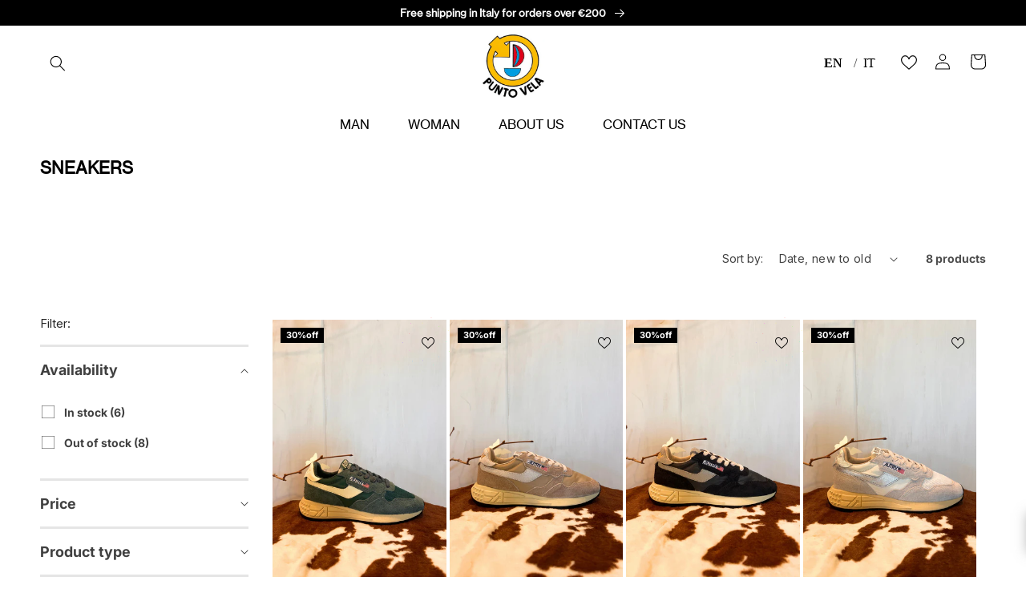

--- FILE ---
content_type: text/html; charset=utf-8
request_url: https://puntovela.it/en/collections/default-category-donna-scarpe-sneaker
body_size: 56696
content:
<!doctype html>
<html class="no-js" lang="en">
  <script type="text/javascript" src="https://cdn.weglot.com/weglot.min.js"></script>
<script>
    Weglot.initialize({
        api_key: 'wg_debe1e0ca5e8d040fd24c487ae64f1a00'
    });
</script>
  <head>
	<script src="//puntovela.it/cdn/shop/files/pandectes-rules.js?v=17803652290644288739"></script>
	
	
<style>

  @media (max-width: 768px) {
  .collection-hero__title {
    border-bottom: 1px solid #ccc;
    padding-bottom: 17px;
    margin-bottom: 20px;
  }
}
  
.menu-drawer__menu-item.list-menu__item.link.link--text.focus-inset {
  font-family: 'NHaasGroteskTXPro-55Rg', sans-serif !important;
}

summary.menu-drawer__menu-item.list-menu__item.link.link--text.focus-inset {
  font-family: 'NHaasGroteskTXPro-55Rg', sans-serif !important;
}
.needsclick.klaviyo-form.klaviyo-form-version-cid_1.kl-private-reset-css-Xuajs1 {
    padding-bottom: 10px; /* Valore del padding inferiore */
}

  /* Stile della versione mobile */
@media (max-width: 768px) {
    .static-image.mobile {
        display: block; /* Assicura che l'immagine sia visualizzata */
        transform: scale(7); /* Ingrandisce l'immagine di 2 volte */
        transform-origin: center; /* Mantiene il centro dell'immagine al centro durante la scala */
        max-width: 100%; /* Limita la larghezza massima al 100% del suo contenitore */
        height: auto; /* Mantiene l'altezza proporzionata */
        margin: 0 auto; /* Centra l'immagine orizzontalmente */
        margin-top: 65px;
    }
}
@media (max-width: 768px) {
    .static-image.mobile,
    #shopify-section-template--23304030257500__custom_scrolling_text,
    .scrolling-text-container {
        max-width: 100%;
        overflow: hidden; /* Nasconde tutto il contenuto che eccede i limiti del contenitore */
        padding: 0px; /* Aggiunge un padding laterale se necessario */
        box-sizing: border-box; /* Assicura che il padding non faccia eccedere la larghezza massima */
    }

    .scrolling-text-container {
        display: flex;
        justify-content: center; /* Centra il contenuto orizzontalmente */
        align-items: center; /* Centra il contenuto verticalmente */
        text-align: center; /* Centra il testo */
    }

    #shopify-section-template--23304030257500__custom_scrolling_text {
        display: flex;
        justify-content: center;
        align-items: center;
        text-align: center;
    }
    
}



/* Stile degli elementi di menu */
.header__menu-item span {
  text-decoration: none !important; /* Rimuove l'underline */
}
.header__menu-item,
.list-menu__item > .link,
.header__menu-item.list-menu__item.link.focus-inset {
  position: relative; /* Necessario per posizionare l'elemento ::after */
}

/* Stile della linea di hover */
.header__menu-item::after,
.list-menu__item > .link::after,
.header__menu-item.list-menu__item.link.focus-inset::after {
  content: "";
  position: absolute;
  width: 100%;
  height: 3px; /* Spessore della linea */
  background-color: #000; /* Colore della linea */
  bottom: -6px; /* Posizionamento della linea */
  left: 0;
  transform: scaleX(0);
  transform-origin: bottom left;
  transition: transform 0.3s ease-out;
}
/* Stile della linea di hover in stato attivo */
.header__menu-item:hover::after,
.list-menu__item > .link:hover::after,
.header__menu-item.list-menu__item.link.focus-inset:hover::after {
  transform: scaleX(1);
  transform-origin: bottom left;
}


/* Rimuovi text-decoration per i link attivi quando il menu è aperto */
details[open] > .header__menu-item {
  text-decoration: none !important; /* Rimuove l'underline */
}
a.mega-menu__link.link {
  font-family: 'NHaasGroteskTXPro-55Rg', sans-serif !important; /* Font specifico */
  font-size: 16px !important; /* Dimensione del font */
  font-weight: normal !important; /* Peso del font */
}
/* Sovrascrivi il font hover per i link del mega menu */
a.mega-menu__link.link:hover {
  font-family: 'NHaasGroteskTXPro-55Rg', sans-serif !important;
}

  
a.mega-menu__link.mega-menu__link--level-2.link,
.header__menu-item,
.list-menu--inline > li > a,
.header__menu-item span,
.list-menu__item > .link,
.header__menu-item.list-menu__item.link.focus-inset {
  font-weight: 400 !important; /* Peso Normale */
  font-family: 'NHaasGroteskTXPro-55Rg', sans-serif !important; /* Nome corretto del font */
  font-size: 16px !important; /* Dimensione del font */
  padding-left: 12px !important; /* Stesso valore per tutti */
  padding-right: 12px !important; /* Stesso valore per tutti */
}


  a.mega-menu__link.mega-menu__link--level-2.link {
  font-weight: 400 !important; /* Peso Medium */
  font-family: 'NHaasGroteskTXPro-55Rg', sans-serif !important; /* Assicurati che il nome del font sia corretto */
}

   .page-width {
    margin-bottom: 50px !important; /* Cambia questo valore per regolare lo spazio */
  }
  .scrolling-text-container {
    position: relative;
    width: 100%;
    margin: 20px 0; /* Aggiungi margine sopra e sotto per separare i blocchi */
    overflow: visible;
  }

  .instagram-image-container {
    position: absolute;
    top: 3%; /* Cambia questo valore per regolare la posizione verticale */
    left: 50%; /* Cambia questo valore per regolare la posizione orizzontale */
    transform: translate(-50%, -50%); /* Cambia questi valori per regolare lo spostamento */
    z-index: 1;
  }

  .static-image.desktop {
    width: 95px; /* Regola la larghezza dell'immagine per desktop */
    height: auto;
  }



  .scrolling-wrapper {
    width: 100%;
    overflow: hidden;
    position: relative; /* Aggiungi questa riga per rendere .scrolling-wrapper il riferimento di posizionamento */
    padding-top: 10px; /* Cambia questo valore per regolare il padding-top */
  }

  .scrolling-text {
    display: flex;
    width: calc(200% + 10px); /* Due volte la larghezza per l'effetto continuo */
    animation: scroll 20s linear infinite;
  }

  .scrolling-image.desktop {
    width: 50%; /* Imposta l'immagine per coprire metà della larghezza del contenitore */
    height: auto;
    margin-right: -15px;
  }

  .scrolling-image.mobile {
    display: none; /* Nasconde l'immagine mobile per default */
    width: 100%; /* Assicurati che l'immagine copra l'intera larghezza del contenitore */
    height: auto;
    margin-right: -5px; /* Regola il margine per eliminare gli spazi */
  }

  @keyframes scroll {
    0% {
      transform: translateX(0%);
    }
    100% {
      transform: translateX(-50%);
    }
  }

  /* Media Queries per la versione mobile */
  @media (max-width: 768px) {
    .static-image.desktop {
      display: none; /* Nasconde l'immagine desktop sui dispositivi mobili */
    }

    .static-image.mobile {
      display: block; /* Mostra l'immagine mobile sui dispositivi mobili */
      width: 300px; /* Cambia questo valore per regolare la larghezza per mobile */
      height: auto;
    }

    .instagram-image-container {
      top: 10px; /* Regola la posizione per mobile */
    }

    .scrolling-wrapper {
      padding-top: 50px; /* Regola il padding-top per mobile */
      margin-bottom: 70px;
    }

    .scrolling-text {
      width: calc(200% + 20px); /* Regola la larghezza per mobile */
      animation: scroll 25s linear infinite; /* Rallenta leggermente l'animazione per mobile */
    }

    .scrolling-image.desktop {
      display: none; /* Nasconde l'immagine desktop sui dispositivi mobili */
    }

    .scrolling-image.mobile {
      display: block; /* Mostra l'immagine mobile sui dispositivi mobili */
      width: 100%; /* Imposta l'immagine per coprire l'intera larghezza del contenitore */
      margin-top: -50px; /* Regola il margine superiore */
    }
  }

  /* Nasconde l'immagine mobile sui dispositivi desktop */
  @media (min-width: 769px) {
    .static-image.mobile {
      display: none;
    }
  }
</style>



	
    
    <meta charset="utf-8">
    <meta http-equiv="X-UA-Compatible" content="IE=edge">
    <meta name="viewport" content="width=device-width,initial-scale=1">
    <meta name="theme-color" content="">
    <link rel="canonical" href="https://puntovela.it/en/collections/default-category-donna-scarpe-sneaker">
    <link rel="preconnect" href="https://cdn.shopify.com" crossorigin><link rel="icon" type="image/png" href="//puntovela.it/cdn/shop/files/logo_scontornato.png?crop=center&height=32&v=1669989519&width=32"><link rel="preconnect" href="https://fonts.shopifycdn.com" crossorigin><title>
      SNEAKERS
 &ndash; Punto Vela</title>

    

    

<meta property="og:site_name" content="Punto Vela">
<meta property="og:url" content="https://puntovela.it/en/collections/default-category-donna-scarpe-sneaker">
<meta property="og:title" content="SNEAKERS">
<meta property="og:type" content="website">
<meta property="og:description" content="&lt;transcy&gt;Punto Vela Store is a constantly evolving online fashion shop with selected and curated ideas. Discover our collection and sales.&lt;/transcy&gt;"><meta property="og:image" content="http://puntovela.it/cdn/shop/files/logo_a1b8c84d-23e2-43f8-bbd5-4fd10ac348d1.jpg?height=628&pad_color=fff&v=1657630115&width=1200">
  <meta property="og:image:secure_url" content="https://puntovela.it/cdn/shop/files/logo_a1b8c84d-23e2-43f8-bbd5-4fd10ac348d1.jpg?height=628&pad_color=fff&v=1657630115&width=1200">
  <meta property="og:image:width" content="1200">
  <meta property="og:image:height" content="628"><meta name="twitter:card" content="summary_large_image">
<meta name="twitter:title" content="SNEAKERS">
<meta name="twitter:description" content="&lt;transcy&gt;Punto Vela Store is a constantly evolving online fashion shop with selected and curated ideas. Discover our collection and sales.&lt;/transcy&gt;">


    <script src="//puntovela.it/cdn/shop/t/17/assets/global.js?v=160827952408377035841751444156" defer="defer"></script>
    <script>window.performance && window.performance.mark && window.performance.mark('shopify.content_for_header.start');</script><meta name="google-site-verification" content="1QwzXBoQHVEmaAiWTqwMmK29rZWucgA8pMZvkpYrQ4A">
<meta name="google-site-verification" content="4Gt1oLShRoprsZTTSlgv8pE8TTvmrdjTn-HuaTegbmE">
<meta name="facebook-domain-verification" content="fcp8uj35v65vy1po8pub1bdzxuailo">
<meta id="shopify-digital-wallet" name="shopify-digital-wallet" content="/50949718166/digital_wallets/dialog">
<meta name="shopify-checkout-api-token" content="6efc6474ebfe8d10a564a37a426ab9f5">
<meta id="in-context-paypal-metadata" data-shop-id="50949718166" data-venmo-supported="false" data-environment="production" data-locale="en_US" data-paypal-v4="true" data-currency="EUR">
<link rel="alternate" type="application/atom+xml" title="Feed" href="/en/collections/default-category-donna-scarpe-sneaker.atom" />
<link rel="alternate" hreflang="x-default" href="https://puntovela.it/collections/default-category-donna-scarpe-sneaker">
<link rel="alternate" hreflang="it" href="https://puntovela.it/collections/default-category-donna-scarpe-sneaker">
<link rel="alternate" hreflang="en" href="https://puntovela.it/en/collections/default-category-donna-scarpe-sneaker">
<link rel="alternate" type="application/json+oembed" href="https://puntovela.it/en/collections/default-category-donna-scarpe-sneaker.oembed">
<script async="async" src="/checkouts/internal/preloads.js?locale=en-IT"></script>
<link rel="preconnect" href="https://shop.app" crossorigin="anonymous">
<script async="async" src="https://shop.app/checkouts/internal/preloads.js?locale=en-IT&shop_id=50949718166" crossorigin="anonymous"></script>
<script id="apple-pay-shop-capabilities" type="application/json">{"shopId":50949718166,"countryCode":"IT","currencyCode":"EUR","merchantCapabilities":["supports3DS"],"merchantId":"gid:\/\/shopify\/Shop\/50949718166","merchantName":"Punto Vela","requiredBillingContactFields":["postalAddress","email","phone"],"requiredShippingContactFields":["postalAddress","email","phone"],"shippingType":"shipping","supportedNetworks":["visa","maestro","masterCard","amex"],"total":{"type":"pending","label":"Punto Vela","amount":"1.00"},"shopifyPaymentsEnabled":true,"supportsSubscriptions":true}</script>
<script id="shopify-features" type="application/json">{"accessToken":"6efc6474ebfe8d10a564a37a426ab9f5","betas":["rich-media-storefront-analytics"],"domain":"puntovela.it","predictiveSearch":true,"shopId":50949718166,"locale":"en"}</script>
<script>var Shopify = Shopify || {};
Shopify.shop = "punto-vela.myshopify.com";
Shopify.locale = "en";
Shopify.currency = {"active":"EUR","rate":"1.0"};
Shopify.country = "IT";
Shopify.theme = {"name":"Copy of Versione Sean - 29\/07\/2024","id":183532257628,"schema_name":"Crave","schema_version":"4.0.1","theme_store_id":1363,"role":"main"};
Shopify.theme.handle = "null";
Shopify.theme.style = {"id":null,"handle":null};
Shopify.cdnHost = "puntovela.it/cdn";
Shopify.routes = Shopify.routes || {};
Shopify.routes.root = "/en/";</script>
<script type="module">!function(o){(o.Shopify=o.Shopify||{}).modules=!0}(window);</script>
<script>!function(o){function n(){var o=[];function n(){o.push(Array.prototype.slice.apply(arguments))}return n.q=o,n}var t=o.Shopify=o.Shopify||{};t.loadFeatures=n(),t.autoloadFeatures=n()}(window);</script>
<script>
  window.ShopifyPay = window.ShopifyPay || {};
  window.ShopifyPay.apiHost = "shop.app\/pay";
  window.ShopifyPay.redirectState = null;
</script>
<script id="shop-js-analytics" type="application/json">{"pageType":"collection"}</script>
<script defer="defer" async type="module" src="//puntovela.it/cdn/shopifycloud/shop-js/modules/v2/client.init-shop-cart-sync_IZsNAliE.en.esm.js"></script>
<script defer="defer" async type="module" src="//puntovela.it/cdn/shopifycloud/shop-js/modules/v2/chunk.common_0OUaOowp.esm.js"></script>
<script type="module">
  await import("//puntovela.it/cdn/shopifycloud/shop-js/modules/v2/client.init-shop-cart-sync_IZsNAliE.en.esm.js");
await import("//puntovela.it/cdn/shopifycloud/shop-js/modules/v2/chunk.common_0OUaOowp.esm.js");

  window.Shopify.SignInWithShop?.initShopCartSync?.({"fedCMEnabled":true,"windoidEnabled":true});

</script>
<script>
  window.Shopify = window.Shopify || {};
  if (!window.Shopify.featureAssets) window.Shopify.featureAssets = {};
  window.Shopify.featureAssets['shop-js'] = {"shop-cart-sync":["modules/v2/client.shop-cart-sync_DLOhI_0X.en.esm.js","modules/v2/chunk.common_0OUaOowp.esm.js"],"init-fed-cm":["modules/v2/client.init-fed-cm_C6YtU0w6.en.esm.js","modules/v2/chunk.common_0OUaOowp.esm.js"],"shop-button":["modules/v2/client.shop-button_BCMx7GTG.en.esm.js","modules/v2/chunk.common_0OUaOowp.esm.js"],"shop-cash-offers":["modules/v2/client.shop-cash-offers_BT26qb5j.en.esm.js","modules/v2/chunk.common_0OUaOowp.esm.js","modules/v2/chunk.modal_CGo_dVj3.esm.js"],"init-windoid":["modules/v2/client.init-windoid_B9PkRMql.en.esm.js","modules/v2/chunk.common_0OUaOowp.esm.js"],"init-shop-email-lookup-coordinator":["modules/v2/client.init-shop-email-lookup-coordinator_DZkqjsbU.en.esm.js","modules/v2/chunk.common_0OUaOowp.esm.js"],"shop-toast-manager":["modules/v2/client.shop-toast-manager_Di2EnuM7.en.esm.js","modules/v2/chunk.common_0OUaOowp.esm.js"],"shop-login-button":["modules/v2/client.shop-login-button_BtqW_SIO.en.esm.js","modules/v2/chunk.common_0OUaOowp.esm.js","modules/v2/chunk.modal_CGo_dVj3.esm.js"],"avatar":["modules/v2/client.avatar_BTnouDA3.en.esm.js"],"pay-button":["modules/v2/client.pay-button_CWa-C9R1.en.esm.js","modules/v2/chunk.common_0OUaOowp.esm.js"],"init-shop-cart-sync":["modules/v2/client.init-shop-cart-sync_IZsNAliE.en.esm.js","modules/v2/chunk.common_0OUaOowp.esm.js"],"init-customer-accounts":["modules/v2/client.init-customer-accounts_DenGwJTU.en.esm.js","modules/v2/client.shop-login-button_BtqW_SIO.en.esm.js","modules/v2/chunk.common_0OUaOowp.esm.js","modules/v2/chunk.modal_CGo_dVj3.esm.js"],"init-shop-for-new-customer-accounts":["modules/v2/client.init-shop-for-new-customer-accounts_JdHXxpS9.en.esm.js","modules/v2/client.shop-login-button_BtqW_SIO.en.esm.js","modules/v2/chunk.common_0OUaOowp.esm.js","modules/v2/chunk.modal_CGo_dVj3.esm.js"],"init-customer-accounts-sign-up":["modules/v2/client.init-customer-accounts-sign-up_D6__K_p8.en.esm.js","modules/v2/client.shop-login-button_BtqW_SIO.en.esm.js","modules/v2/chunk.common_0OUaOowp.esm.js","modules/v2/chunk.modal_CGo_dVj3.esm.js"],"checkout-modal":["modules/v2/client.checkout-modal_C_ZQDY6s.en.esm.js","modules/v2/chunk.common_0OUaOowp.esm.js","modules/v2/chunk.modal_CGo_dVj3.esm.js"],"shop-follow-button":["modules/v2/client.shop-follow-button_XetIsj8l.en.esm.js","modules/v2/chunk.common_0OUaOowp.esm.js","modules/v2/chunk.modal_CGo_dVj3.esm.js"],"lead-capture":["modules/v2/client.lead-capture_DvA72MRN.en.esm.js","modules/v2/chunk.common_0OUaOowp.esm.js","modules/v2/chunk.modal_CGo_dVj3.esm.js"],"shop-login":["modules/v2/client.shop-login_ClXNxyh6.en.esm.js","modules/v2/chunk.common_0OUaOowp.esm.js","modules/v2/chunk.modal_CGo_dVj3.esm.js"],"payment-terms":["modules/v2/client.payment-terms_CNlwjfZz.en.esm.js","modules/v2/chunk.common_0OUaOowp.esm.js","modules/v2/chunk.modal_CGo_dVj3.esm.js"]};
</script>
<script>(function() {
  var isLoaded = false;
  function asyncLoad() {
    if (isLoaded) return;
    isLoaded = true;
    var urls = ["https:\/\/ecommplugins-scripts.trustpilot.com\/v2.1\/js\/header.min.js?settings=eyJrZXkiOiJFTmhyVW5IbHJvcVNQVkVSIiwicyI6Im5vbmUifQ==\u0026shop=punto-vela.myshopify.com","https:\/\/ecommplugins-trustboxsettings.trustpilot.com\/punto-vela.myshopify.com.js?settings=1698821960869\u0026shop=punto-vela.myshopify.com","https:\/\/mpop.pxucdn.com\/apps.pixelunion.net\/scripts\/js\/countdown\/bundle.min.js?shop=punto-vela.myshopify.com","https:\/\/widgets.automizely.com\/pages\/v1\/pages.js?store_connection_id=d767ba8104314ba1bd8ecbea67543b02\u0026mapped_org_id=3e9a60fbd3be34db4082ccdc3ff478d9_v1\u0026shop=punto-vela.myshopify.com","https:\/\/packlink-spf-pro.appspot.com\/platform\/PRO\/checkout\/thankYouScript?v=7\u0026shop=punto-vela.myshopify.com","https:\/\/cdn.weglot.com\/weglot_script_tag.js?shop=punto-vela.myshopify.com","https:\/\/d18eg7dreypte5.cloudfront.net\/browse-abandonment\/smsbump_timer.js?shop=punto-vela.myshopify.com","https:\/\/shopify.shopthelook.app\/shopthelook.js?shop=punto-vela.myshopify.com","https:\/\/storage.nfcube.com\/instafeed-7e34c3054c37ef19eeff3203b0b2dc5f.js?shop=punto-vela.myshopify.com","https:\/\/cdn.hextom.com\/js\/freeshippingbar.js?shop=punto-vela.myshopify.com"];
    for (var i = 0; i < urls.length; i++) {
      var s = document.createElement('script');
      s.type = 'text/javascript';
      s.async = true;
      s.src = urls[i];
      var x = document.getElementsByTagName('script')[0];
      x.parentNode.insertBefore(s, x);
    }
  };
  if(window.attachEvent) {
    window.attachEvent('onload', asyncLoad);
  } else {
    window.addEventListener('load', asyncLoad, false);
  }
})();</script>
<script id="__st">var __st={"a":50949718166,"offset":3600,"reqid":"149e1394-c391-43be-a1f5-fe44edbc6ab1-1768381791","pageurl":"puntovela.it\/en\/collections\/default-category-donna-scarpe-sneaker","u":"8d5a4b730e56","p":"collection","rtyp":"collection","rid":227751723158};</script>
<script>window.ShopifyPaypalV4VisibilityTracking = true;</script>
<script id="captcha-bootstrap">!function(){'use strict';const t='contact',e='account',n='new_comment',o=[[t,t],['blogs',n],['comments',n],[t,'customer']],c=[[e,'customer_login'],[e,'guest_login'],[e,'recover_customer_password'],[e,'create_customer']],r=t=>t.map((([t,e])=>`form[action*='/${t}']:not([data-nocaptcha='true']) input[name='form_type'][value='${e}']`)).join(','),a=t=>()=>t?[...document.querySelectorAll(t)].map((t=>t.form)):[];function s(){const t=[...o],e=r(t);return a(e)}const i='password',u='form_key',d=['recaptcha-v3-token','g-recaptcha-response','h-captcha-response',i],f=()=>{try{return window.sessionStorage}catch{return}},m='__shopify_v',_=t=>t.elements[u];function p(t,e,n=!1){try{const o=window.sessionStorage,c=JSON.parse(o.getItem(e)),{data:r}=function(t){const{data:e,action:n}=t;return t[m]||n?{data:e,action:n}:{data:t,action:n}}(c);for(const[e,n]of Object.entries(r))t.elements[e]&&(t.elements[e].value=n);n&&o.removeItem(e)}catch(o){console.error('form repopulation failed',{error:o})}}const l='form_type',E='cptcha';function T(t){t.dataset[E]=!0}const w=window,h=w.document,L='Shopify',v='ce_forms',y='captcha';let A=!1;((t,e)=>{const n=(g='f06e6c50-85a8-45c8-87d0-21a2b65856fe',I='https://cdn.shopify.com/shopifycloud/storefront-forms-hcaptcha/ce_storefront_forms_captcha_hcaptcha.v1.5.2.iife.js',D={infoText:'Protected by hCaptcha',privacyText:'Privacy',termsText:'Terms'},(t,e,n)=>{const o=w[L][v],c=o.bindForm;if(c)return c(t,g,e,D).then(n);var r;o.q.push([[t,g,e,D],n]),r=I,A||(h.body.append(Object.assign(h.createElement('script'),{id:'captcha-provider',async:!0,src:r})),A=!0)});var g,I,D;w[L]=w[L]||{},w[L][v]=w[L][v]||{},w[L][v].q=[],w[L][y]=w[L][y]||{},w[L][y].protect=function(t,e){n(t,void 0,e),T(t)},Object.freeze(w[L][y]),function(t,e,n,w,h,L){const[v,y,A,g]=function(t,e,n){const i=e?o:[],u=t?c:[],d=[...i,...u],f=r(d),m=r(i),_=r(d.filter((([t,e])=>n.includes(e))));return[a(f),a(m),a(_),s()]}(w,h,L),I=t=>{const e=t.target;return e instanceof HTMLFormElement?e:e&&e.form},D=t=>v().includes(t);t.addEventListener('submit',(t=>{const e=I(t);if(!e)return;const n=D(e)&&!e.dataset.hcaptchaBound&&!e.dataset.recaptchaBound,o=_(e),c=g().includes(e)&&(!o||!o.value);(n||c)&&t.preventDefault(),c&&!n&&(function(t){try{if(!f())return;!function(t){const e=f();if(!e)return;const n=_(t);if(!n)return;const o=n.value;o&&e.removeItem(o)}(t);const e=Array.from(Array(32),(()=>Math.random().toString(36)[2])).join('');!function(t,e){_(t)||t.append(Object.assign(document.createElement('input'),{type:'hidden',name:u})),t.elements[u].value=e}(t,e),function(t,e){const n=f();if(!n)return;const o=[...t.querySelectorAll(`input[type='${i}']`)].map((({name:t})=>t)),c=[...d,...o],r={};for(const[a,s]of new FormData(t).entries())c.includes(a)||(r[a]=s);n.setItem(e,JSON.stringify({[m]:1,action:t.action,data:r}))}(t,e)}catch(e){console.error('failed to persist form',e)}}(e),e.submit())}));const S=(t,e)=>{t&&!t.dataset[E]&&(n(t,e.some((e=>e===t))),T(t))};for(const o of['focusin','change'])t.addEventListener(o,(t=>{const e=I(t);D(e)&&S(e,y())}));const B=e.get('form_key'),M=e.get(l),P=B&&M;t.addEventListener('DOMContentLoaded',(()=>{const t=y();if(P)for(const e of t)e.elements[l].value===M&&p(e,B);[...new Set([...A(),...v().filter((t=>'true'===t.dataset.shopifyCaptcha))])].forEach((e=>S(e,t)))}))}(h,new URLSearchParams(w.location.search),n,t,e,['guest_login'])})(!1,!0)}();</script>
<script integrity="sha256-4kQ18oKyAcykRKYeNunJcIwy7WH5gtpwJnB7kiuLZ1E=" data-source-attribution="shopify.loadfeatures" defer="defer" src="//puntovela.it/cdn/shopifycloud/storefront/assets/storefront/load_feature-a0a9edcb.js" crossorigin="anonymous"></script>
<script crossorigin="anonymous" defer="defer" src="//puntovela.it/cdn/shopifycloud/storefront/assets/shopify_pay/storefront-65b4c6d7.js?v=20250812"></script>
<script data-source-attribution="shopify.dynamic_checkout.dynamic.init">var Shopify=Shopify||{};Shopify.PaymentButton=Shopify.PaymentButton||{isStorefrontPortableWallets:!0,init:function(){window.Shopify.PaymentButton.init=function(){};var t=document.createElement("script");t.src="https://puntovela.it/cdn/shopifycloud/portable-wallets/latest/portable-wallets.en.js",t.type="module",document.head.appendChild(t)}};
</script>
<script data-source-attribution="shopify.dynamic_checkout.buyer_consent">
  function portableWalletsHideBuyerConsent(e){var t=document.getElementById("shopify-buyer-consent"),n=document.getElementById("shopify-subscription-policy-button");t&&n&&(t.classList.add("hidden"),t.setAttribute("aria-hidden","true"),n.removeEventListener("click",e))}function portableWalletsShowBuyerConsent(e){var t=document.getElementById("shopify-buyer-consent"),n=document.getElementById("shopify-subscription-policy-button");t&&n&&(t.classList.remove("hidden"),t.removeAttribute("aria-hidden"),n.addEventListener("click",e))}window.Shopify?.PaymentButton&&(window.Shopify.PaymentButton.hideBuyerConsent=portableWalletsHideBuyerConsent,window.Shopify.PaymentButton.showBuyerConsent=portableWalletsShowBuyerConsent);
</script>
<script data-source-attribution="shopify.dynamic_checkout.cart.bootstrap">document.addEventListener("DOMContentLoaded",(function(){function t(){return document.querySelector("shopify-accelerated-checkout-cart, shopify-accelerated-checkout")}if(t())Shopify.PaymentButton.init();else{new MutationObserver((function(e,n){t()&&(Shopify.PaymentButton.init(),n.disconnect())})).observe(document.body,{childList:!0,subtree:!0})}}));
</script>
<link id="shopify-accelerated-checkout-styles" rel="stylesheet" media="screen" href="https://puntovela.it/cdn/shopifycloud/portable-wallets/latest/accelerated-checkout-backwards-compat.css" crossorigin="anonymous">
<style id="shopify-accelerated-checkout-cart">
        #shopify-buyer-consent {
  margin-top: 1em;
  display: inline-block;
  width: 100%;
}

#shopify-buyer-consent.hidden {
  display: none;
}

#shopify-subscription-policy-button {
  background: none;
  border: none;
  padding: 0;
  text-decoration: underline;
  font-size: inherit;
  cursor: pointer;
}

#shopify-subscription-policy-button::before {
  box-shadow: none;
}

      </style>
<script id="sections-script" data-sections="header,footer" defer="defer" src="//puntovela.it/cdn/shop/t/17/compiled_assets/scripts.js?15821"></script>
<script>window.performance && window.performance.mark && window.performance.mark('shopify.content_for_header.end');</script>


    <style data-shopify>
            @font-face {
  font-family: Inter;
  font-weight: 400;
  font-style: normal;
  font-display: swap;
  src: url("//puntovela.it/cdn/fonts/inter/inter_n4.b2a3f24c19b4de56e8871f609e73ca7f6d2e2bb9.woff2") format("woff2"),
       url("//puntovela.it/cdn/fonts/inter/inter_n4.af8052d517e0c9ffac7b814872cecc27ae1fa132.woff") format("woff");
}

            @font-face {
  font-family: Inter;
  font-weight: 700;
  font-style: normal;
  font-display: swap;
  src: url("//puntovela.it/cdn/fonts/inter/inter_n7.02711e6b374660cfc7915d1afc1c204e633421e4.woff2") format("woff2"),
       url("//puntovela.it/cdn/fonts/inter/inter_n7.6dab87426f6b8813070abd79972ceaf2f8d3b012.woff") format("woff");
}

            @font-face {
  font-family: Inter;
  font-weight: 400;
  font-style: italic;
  font-display: swap;
  src: url("//puntovela.it/cdn/fonts/inter/inter_i4.feae1981dda792ab80d117249d9c7e0f1017e5b3.woff2") format("woff2"),
       url("//puntovela.it/cdn/fonts/inter/inter_i4.62773b7113d5e5f02c71486623cf828884c85c6e.woff") format("woff");
}

            @font-face {
  font-family: Inter;
  font-weight: 700;
  font-style: italic;
  font-display: swap;
  src: url("//puntovela.it/cdn/fonts/inter/inter_i7.b377bcd4cc0f160622a22d638ae7e2cd9b86ea4c.woff2") format("woff2"),
       url("//puntovela.it/cdn/fonts/inter/inter_i7.7c69a6a34e3bb44fcf6f975857e13b9a9b25beb4.woff") format("woff");
}

            @font-face {
  font-family: "Instrument Sans";
  font-weight: 700;
  font-style: normal;
  font-display: swap;
  src: url("//puntovela.it/cdn/fonts/instrument_sans/instrumentsans_n7.e4ad9032e203f9a0977786c356573ced65a7419a.woff2") format("woff2"),
       url("//puntovela.it/cdn/fonts/instrument_sans/instrumentsans_n7.b9e40f166fb7639074ba34738101a9d2990bb41a.woff") format("woff");
}


            :root {

              --font-body-family: Inter, sans-serif;
              --font-body-style: normal;
              --font-body-weight: 400;
              --font-body-weight-bold: 700;

              --font-heading-family: "Instrument Sans", sans-serif;
              --font-heading-style: normal;
              --font-heading-weight: 700;

              --font-body-scale: 1.0;
              --font-heading-scale: 1.0;

              --color-base-text: 0, 0, 0;
              --color-shadow: 0, 0, 0;
              --color-base-background-1: 255, 255, 255;
              --color-base-background-2: 223, 223, 223;
              --color-base-solid-button-labels: 255, 255, 255;
              --color-base-outline-button-labels: 0, 0, 0;
              --color-base-accent-1: 0, 0, 0;
              --color-base-accent-2: 255, 255, 255;
              --payment-terms-background-color: #ffffff;

              --gradient-base-background-1: #ffffff;
              --gradient-base-background-2: #dfdfdf;
              --gradient-base-accent-1: #000000;
              --gradient-base-accent-2: #ffffff;

              --media-padding: px;
              --media-border-opacity: 1.0;
              --media-border-width: 0px;
              --media-radius: 12px;
              --media-shadow-opacity: 1.0;
              --media-shadow-horizontal-offset: 0px;
              --media-shadow-vertical-offset: 0px;
              --media-shadow-blur-radius: 0px;
              --media-shadow-visible: 1;

              --page-width: 160rem;
              --page-width-margin: 0rem;

              --card-image-padding: 0.0rem;
              --card-corner-radius: 0.0rem;
              --card-text-alignment: left;
              --card-border-width: 0.0rem;
              --card-border-opacity: 1.0;
              --card-shadow-opacity: 1.0;
              --card-shadow-visible: 1;
              --card-shadow-horizontal-offset: 0.0rem;
              --card-shadow-vertical-offset: 0.0rem;
              --card-shadow-blur-radius: 0.0rem;

              --badge-corner-radius: 4.0rem;

              --popup-border-width: 0px;
              --popup-border-opacity: 1.0;
              --popup-corner-radius: 12px;
              --popup-shadow-opacity: 1.0;
              --popup-shadow-horizontal-offset: 0px;
              --popup-shadow-vertical-offset: 0px;
              --popup-shadow-blur-radius: 0px;

              --drawer-border-width: 1px;
              --drawer-border-opacity: 0.1;
              --drawer-shadow-opacity: 1.0;
              --drawer-shadow-horizontal-offset: 0px;
              --drawer-shadow-vertical-offset: 0px;
              --drawer-shadow-blur-radius: 0px;

              --spacing-sections-desktop: 64px;
              --spacing-sections-mobile: 45px;

              --grid-desktop-vertical-spacing: 8px;
              --grid-desktop-horizontal-spacing: 4px;
              --grid-mobile-vertical-spacing: 4px;
              --grid-mobile-horizontal-spacing: 2px;

              --text-boxes-border-opacity: 1.0;
              --text-boxes-border-width: 0px;
              --text-boxes-radius: 12px;
              --text-boxes-shadow-opacity: 0.0;
              --text-boxes-shadow-visible: 0;
              --text-boxes-shadow-horizontal-offset: 0px;
              --text-boxes-shadow-vertical-offset: 0px;
              --text-boxes-shadow-blur-radius: 0px;

              --buttons-radius: 0px;
              --buttons-radius-outset: 0px;
              --buttons-border-width: 0px;
              --buttons-border-opacity: 1.0;
              --buttons-shadow-opacity: 0.9;
              --buttons-shadow-visible: 1;
              --buttons-shadow-horizontal-offset: 0px;
              --buttons-shadow-vertical-offset: 0px;
              --buttons-shadow-blur-radius: 0px;
              --buttons-border-offset: 0.3px;

              --inputs-radius: 12px;
              --inputs-border-width: 2px;
              --inputs-border-opacity: 1.0;
              --inputs-shadow-opacity: 1.0;
              --inputs-shadow-horizontal-offset: 0px;
              --inputs-margin-offset: 0px;
              --inputs-shadow-vertical-offset: 0px;
              --inputs-shadow-blur-radius: 0px;
              --inputs-radius-outset: 14px;

              --variant-pills-radius: 0px;
              --variant-pills-border-width: 1px;
              --variant-pills-border-opacity: 0.55;
              --variant-pills-shadow-opacity: 0.0;
              --variant-pills-shadow-horizontal-offset: 0px;
              --variant-pills-shadow-vertical-offset: 0px;
              --variant-pills-shadow-blur-radius: 0px;
            }

            *,
            *::before,
            *::after {
              box-sizing: inherit;
            }

            html {
              box-sizing: border-box;
              font-size: calc(var(--font-body-scale) * 62.5%);
              height: 100%;
            }
            body {
              display: grid;
              grid-template-rows: auto auto 1fr auto;
              grid-template-columns: 100%;
              min-height: 100%;
              margin: 0;
              font-size: 1.5rem;
              letter-spacing: 0.06rem;
              line-height: calc(1 + 0.8 / var(--font-body-scale));

            }

            @media screen and (min-width: 750px) {
              body {
                font-size: 1.6rem;

              }
            }

      /*       Custom fonts */
              @font-face {
        font-family: "NHaasGroteskTXPro-55Rg";
        src: url("//puntovela.it/cdn/shop/files/NHaasGroteskTXPro-55Rg.ttf?v=6699195535455099375") format("truetype");
        }  
        @font-face {
        font-family: "NHaasGroteskTXPro-65Md";
        src: url("//puntovela.it/cdn/shop/files/NHaasGroteskTXPro-65Md.ttf?v=12439022020237247609") format("truetype");
        }  
         @font-face {
        font-family: "NHaasGroteskTXPro-75Bd";
        src: url("//puntovela.it/cdn/shop/files/NHaasGroteskTXPro-75Bd.ttf?v=9242567186002695464") format("truetype");
      }

    </style>

    <link href="//puntovela.it/cdn/shop/t/17/assets/base.css?v=169939797898118534631757166231" rel="stylesheet" type="text/css" media="all" />
    <link href="//puntovela.it/cdn/shop/t/17/assets/custom-fonts.css?v=23476937983808010021751444156" rel="stylesheet" type="text/css" media="all" />
<link rel="preload" as="font" href="//puntovela.it/cdn/fonts/inter/inter_n4.b2a3f24c19b4de56e8871f609e73ca7f6d2e2bb9.woff2" type="font/woff2" crossorigin><link rel="preload" as="font" href="//puntovela.it/cdn/fonts/instrument_sans/instrumentsans_n7.e4ad9032e203f9a0977786c356573ced65a7419a.woff2" type="font/woff2" crossorigin><link
        rel="stylesheet"
        href="//puntovela.it/cdn/shop/t/17/assets/component-predictive-search.css?v=165644661289088488651751444156"
        media="print"
        onload="this.media='all'"
      ><script>
      document.documentElement.className = document.documentElement.className.replace('no-js', 'js');
      if (Shopify.designMode) {
        document.documentElement.classList.add('shopify-design-mode');
      }
    </script>
  <script type="text/javascript">if(typeof window.hulkappsWishlist === 'undefined') {
        window.hulkappsWishlist = {};
        }
        window.hulkappsWishlist.baseURL = '/apps/advanced-wishlist/api';
        window.hulkappsWishlist.hasAppBlockSupport = '1';
        </script>


<!-- BEGIN app block: shopify://apps/pandectes-gdpr/blocks/banner/58c0baa2-6cc1-480c-9ea6-38d6d559556a --><script>
  if (new URL(window.location.href).searchParams.get('trace') === '*') {
    console.log('pandectes metafields', {"banner":{"store":{"id":50949718166,"plan":"premium","theme":"Versione Sean - 29\/07\/2024","primaryLocale":"it","adminMode":false,"headless":false,"storefrontRootDomain":"","checkoutRootDomain":"","storefrontAccessToken":""},"tsPublished":1749108377,"declaration":{"showPurpose":false,"showProvider":false,"showDateGenerated":false},"language":{"unpublished":[],"languageMode":"Single","fallbackLanguage":"it","languageDetection":"browser","languagesSupported":[]},"texts":{"managed":{"headerText":{"it":"Rispettiamo la tua privacy"},"consentText":{"it":"Utilizziamo i cookie per essere sicuri che tu possa avere la migliore esperienza sul nostro sito."},"linkText":{"it":"Scopri di più"},"imprintText":{"it":"Imprint"},"googleLinkText":{"it":"Termini sulla privacy di Google"},"allowButtonText":{"it":"Accettare"},"denyButtonText":{"it":"Declino"},"dismissButtonText":{"it":"Ok"},"leaveSiteButtonText":{"it":"Lascia questo sito"},"preferencesButtonText":{"it":"Preferenze"},"cookiePolicyText":{"it":"Gestione dei Cookie"},"preferencesPopupTitleText":{"it":"Manage consent preferences"},"preferencesPopupIntroText":{"it":"When you visit any web site, it may store or retrieve information on your browser, mostly in the form of cookies. This information might be about you, your preferences or your device and is mostly used to make the site work as you expect it to. The information does not usually directly identify you, but it can give you a more personalized web experience."},"preferencesPopupSaveButtonText":{"it":"Save preferences \u0026 exit"},"preferencesPopupCloseButtonText":{"it":"Close"},"preferencesPopupAcceptAllButtonText":{"it":"Accept all"},"preferencesPopupRejectAllButtonText":{"it":"Reject all"},"cookiesDetailsText":{"it":"Dettagli sui cookie"},"preferencesPopupAlwaysAllowedText":{"it":"sempre permesso"},"accessSectionParagraphText":{"it":"You have the right to be able to access your personal data at any time. This includes your account information, your order records as well as any GDPR related requests you have made so far. You have the right to request a full report of your data."},"accessSectionTitleText":{"it":"Data Portability"},"accessSectionAccountInfoActionText":{"it":"Dati personali"},"accessSectionDownloadReportActionText":{"it":"Scarica tutto"},"accessSectionGDPRRequestsActionText":{"it":"Richieste dell'interessato"},"accessSectionOrdersRecordsActionText":{"it":"Ordini"},"rectificationSectionParagraphText":{"it":"You have the right to request your data to be updated whenever you think it is appropriate."},"rectificationSectionTitleText":{"it":"Data Rectification"},"rectificationCommentPlaceholder":{"it":"Descrivi cosa vuoi che venga aggiornato"},"rectificationCommentValidationError":{"it":"Il commento è obbligatorio"},"rectificationSectionEditAccountActionText":{"it":"Richiedi un aggiornamento"},"erasureSectionTitleText":{"it":"Right to be Forgotten"},"erasureSectionParagraphText":{"it":"Use this option if you want to remove your personal and other data from our store. Keep in mind that this process will delete your account, so you will no longer be able to access or use it anymore."},"erasureSectionRequestDeletionActionText":{"it":"Richiedi la cancellazione dei dati personali"},"consentDate":{"it":"Data del consenso"},"consentId":{"it":"ID di consenso"},"consentSectionChangeConsentActionText":{"it":"Modifica la preferenza per il consenso"},"consentSectionConsentedText":{"it":"Hai acconsentito alla politica sui cookie di questo sito web su"},"consentSectionNoConsentText":{"it":"Non hai acconsentito alla politica sui cookie di questo sito."},"consentSectionTitleText":{"it":"Il tuo consenso ai cookie"},"consentStatus":{"it":"Preferenza di consenso"},"confirmationFailureMessage":{"it":"La tua richiesta non è stata verificata. Riprova e se il problema persiste, contatta il proprietario del negozio per assistenza"},"confirmationFailureTitle":{"it":"Si è verificato un problema"},"confirmationSuccessMessage":{"it":"Ti risponderemo presto in merito alla tua richiesta."},"confirmationSuccessTitle":{"it":"La tua richiesta è verificata"},"guestsSupportEmailFailureMessage":{"it":"La tua richiesta non è stata inviata. Riprova e se il problema persiste, contatta il proprietario del negozio per assistenza."},"guestsSupportEmailFailureTitle":{"it":"Si è verificato un problema"},"guestsSupportEmailPlaceholder":{"it":"Indirizzo email"},"guestsSupportEmailSuccessMessage":{"it":"Se sei registrato come cliente di questo negozio, riceverai presto un'e-mail con le istruzioni su come procedere."},"guestsSupportEmailSuccessTitle":{"it":"Grazie per la vostra richiesta"},"guestsSupportEmailValidationError":{"it":"L'email non è valida"},"guestsSupportInfoText":{"it":"Effettua il login con il tuo account cliente per procedere ulteriormente."},"submitButton":{"it":"Invia"},"submittingButton":{"it":"Invio in corso..."},"cancelButton":{"it":"Annulla"},"declIntroText":{"it":"Utilizziamo i cookie per ottimizzare la funzionalità del sito Web, analizzare le prestazioni e fornire un\u0026#39;esperienza personalizzata all\u0026#39;utente. Alcuni cookie sono essenziali per far funzionare e funzionare correttamente il sito web. Questi cookie non possono essere disabilitati. In questa finestra puoi gestire le tue preferenze sui cookie."},"declName":{"it":"Nome"},"declPurpose":{"it":"Scopo"},"declType":{"it":"Tipo"},"declRetention":{"it":"Ritenzione"},"declProvider":{"it":"Fornitore"},"declFirstParty":{"it":"Prima parte"},"declThirdParty":{"it":"Terzo"},"declSeconds":{"it":"secondi"},"declMinutes":{"it":"minuti"},"declHours":{"it":"ore"},"declDays":{"it":"giorni"},"declMonths":{"it":"mesi"},"declYears":{"it":"anni"},"declSession":{"it":"Sessione"},"declDomain":{"it":"Dominio"},"declPath":{"it":"Il percorso"}},"categories":{"strictlyNecessaryCookiesTitleText":{"it":"Strictly necessary cookies"},"strictlyNecessaryCookiesDescriptionText":{"it":"These cookies are essential in order to enable you to move around the website and use its features, such as accessing secure areas of the website. Without these cookies services you have asked for, like shopping baskets or e-billing, cannot be provided."},"functionalityCookiesTitleText":{"it":"Functionality cookies"},"functionalityCookiesDescriptionText":{"it":"These cookies allow the website to remember choices you make (such as your user name, language or the region you are in) and provide enhanced, more personal features. For instance, a website may be able to provide you with local weather reports or traffic news by storing in a cookie the region in which you are currently located. These cookies can also be used to remember changes you have made to text size, fonts and other parts of web pages that you can customise. They may also be used to provide services you have asked for such as watching a video or commenting on a blog. The information these cookies collect may be anonymised and they cannot track your browsing activity on other websites."},"performanceCookiesTitleText":{"it":"Performance cookies"},"performanceCookiesDescriptionText":{"it":"These cookies collect information about how visitors use a website, for instance which pages visitors go to most often, and if they get error messages from web pages. These cookies don’t collect information that identifies a visitor. All information these cookies collect is aggregated and therefore anonymous. It is only used to improve how a website works."},"targetingCookiesTitleText":{"it":"Targeting cookies"},"targetingCookiesDescriptionText":{"it":"These cookies are used to deliver adverts more relevant to you and your interests They are also used to limit the number of times you see an advertisement as well as help measure the effectiveness of the advertising campaign. They are usually placed by advertising networks with the website operator’s permission. They remember that you have visited a website and this information is shared with other organisations such as advertisers. Quite often targeting or advertising cookies will be linked to site functionality provided by the other organisation."},"unclassifiedCookiesTitleText":{"it":"Unclassified cookies"},"unclassifiedCookiesDescriptionText":{"it":"Unclassified cookies are cookies that we are in the process of classifying, together with the providers of individual cookies."}},"auto":{}},"library":{"previewMode":false,"fadeInTimeout":0,"defaultBlocked":7,"showLink":true,"showImprintLink":false,"showGoogleLink":false,"enabled":true,"cookie":{"expiryDays":365,"secure":true,"domain":""},"dismissOnScroll":false,"dismissOnWindowClick":false,"dismissOnTimeout":false,"palette":{"popup":{"background":"#FFFFFF","backgroundForCalculations":{"a":1,"b":255,"g":255,"r":255},"text":"#000000"},"button":{"background":"#000000","backgroundForCalculations":{"a":1,"b":0,"g":0,"r":0},"text":"#FFFFFF","textForCalculation":{"a":1,"b":255,"g":255,"r":255},"border":"transparent"}},"content":{"href":"https:\/\/puntovela.it\/policies\/privacy-policy","imprintHref":"\/","close":"\u0026#10005;","target":"_blank","logo":"\u003cimg class=\"cc-banner-logo\" style=\"max-height: 40px;\" src=\"https:\/\/punto-vela.myshopify.com\/cdn\/shop\/files\/pandectes-banner-logo.png\" alt=\"logo\" \/\u003e"},"window":"\u003cdiv role=\"dialog\" aria-live=\"polite\" aria-label=\"cookieconsent\" aria-describedby=\"cookieconsent:desc\" id=\"cookie-consent-dialogBox\" class=\"cc-window-wrapper cc-bottom-left-wrapper\"\u003e\u003cdiv class=\"pd-cookie-banner-window cc-window {{classes}}\"\u003e\u003c!--googleoff: all--\u003e{{children}}\u003c!--googleon: all--\u003e\u003c\/div\u003e\u003c\/div\u003e","compliance":{"custom":"\u003cdiv class=\"cc-compliance cc-highlight\"\u003e{{preferences}}{{deny}}{{allow}}\u003c\/div\u003e"},"type":"custom","layouts":{"basic":"{{logo}}{{messagelink}}{{compliance}}"},"position":"bottom-left","theme":"classic","revokable":true,"animateRevokable":true,"revokableReset":false,"revokableLogoUrl":"https:\/\/punto-vela.myshopify.com\/cdn\/shop\/files\/pandectes-reopen-logo.png","revokablePlacement":"bottom-right","revokableMarginHorizontal":15,"revokableMarginVertical":15,"static":false,"autoAttach":true,"hasTransition":true,"blacklistPage":[""],"elements":{"close":"\u003cbutton aria-label=\"close\" type=\"button\" tabindex=\"0\" class=\"cc-close\"\u003e{{close}}\u003c\/button\u003e","dismiss":"\u003cbutton type=\"button\" tabindex=\"0\" class=\"cc-btn cc-btn-decision cc-dismiss\"\u003e{{dismiss}}\u003c\/button\u003e","allow":"\u003cbutton type=\"button\" tabindex=\"0\" class=\"cc-btn cc-btn-decision cc-allow\"\u003e{{allow}}\u003c\/button\u003e","deny":"\u003cbutton type=\"button\" tabindex=\"0\" class=\"cc-btn cc-btn-decision cc-deny\"\u003e{{deny}}\u003c\/button\u003e","preferences":"\u003cbutton tabindex=\"0\" type=\"button\" class=\"cc-btn cc-settings\" onclick=\"Pandectes.fn.openPreferences()\"\u003e{{preferences}}\u003c\/button\u003e"}},"geolocation":{"brOnly":true,"caOnly":true,"chOnly":true,"euOnly":true,"jpOnly":true,"thOnly":false,"zaOnly":false,"canadaOnly":false,"globalVisibility":false},"dsr":{"guestsSupport":false,"accessSectionDownloadReportAuto":false},"banner":{"resetTs":1609526390,"extraCss":"        .cc-banner-logo {max-width: 36em!important;}    @media(min-width: 768px) {.cc-window.cc-floating{max-width: 36em!important;width: 36em!important;}}    .cc-message, .pd-cookie-banner-window .cc-header, .cc-logo {text-align: left}    .cc-window-wrapper{z-index: 16777100;}    .cc-window{z-index: 16777100;font-size: 13px!important;font-family: inherit;}    .pd-cookie-banner-window .cc-header{font-size: 13px!important;font-family: inherit;}    .pd-cp-ui{font-family: inherit; background-color: #FFFFFF;color:#000000;}    button.pd-cp-btn, a.pd-cp-btn{background-color:#000000;color:#FFFFFF!important;}    input + .pd-cp-preferences-slider{background-color: rgba(0, 0, 0, 0.3)}    .pd-cp-scrolling-section::-webkit-scrollbar{background-color: rgba(0, 0, 0, 0.3)}    input:checked + .pd-cp-preferences-slider{background-color: rgba(0, 0, 0, 1)}    .pd-cp-scrolling-section::-webkit-scrollbar-thumb {background-color: rgba(0, 0, 0, 1)}    .pd-cp-ui-close{color:#000000;}    .pd-cp-preferences-slider:before{background-color: #FFFFFF}    .pd-cp-title:before {border-color: #000000!important}    .pd-cp-preferences-slider{background-color:#000000}    .pd-cp-toggle{color:#000000!important}    @media(max-width:699px) {.pd-cp-ui-close-top svg {fill: #000000}}    .pd-cp-toggle:hover,.pd-cp-toggle:visited,.pd-cp-toggle:active{color:#000000!important}    .pd-cookie-banner-window {}  ","customJavascript":{},"showPoweredBy":false,"logoHeight":40,"revokableTrigger":false,"hybridStrict":false,"cookiesBlockedByDefault":"7","isActive":true,"implicitSavePreferences":true,"cookieIcon":false,"blockBots":false,"showCookiesDetails":true,"hasTransition":true,"blockingPage":false,"showOnlyLandingPage":false,"leaveSiteUrl":"https:\/\/www.google.com","linkRespectStoreLang":false},"cookies":{"0":[{"name":"cart_currency","type":"http","domain":"puntovela.it","path":"\/","provider":"Shopify","firstParty":true,"retention":"1 year(s)","expires":1,"unit":"declYears","purpose":{"it":"Il cookie è necessario per il checkout sicuro e la funzione di pagamento sul sito web. Questa funzione è fornita da shopify.com."}},{"name":"secure_customer_sig","type":"http","domain":"puntovela.it","path":"\/","provider":"Shopify","firstParty":true,"retention":"1 year(s)","expires":1,"unit":"declYears","purpose":{"it":"Utilizzato in connessione con l'accesso del cliente."}},{"name":"keep_alive","type":"http","domain":"puntovela.it","path":"\/","provider":"Shopify","firstParty":true,"retention":"1 year(s)","expires":1,"unit":"declYears","purpose":{"it":"Utilizzato in connessione con la localizzazione dell'acquirente."}},{"name":"_secure_session_id","type":"http","domain":"puntovela.it","path":"\/","provider":"Shopify","firstParty":true,"retention":"1 year(s)","expires":1,"unit":"declYears","purpose":{"it":"Utilizzato in connessione con la navigazione attraverso una vetrina."}},{"name":"shopify_pay_redirect","type":"http","domain":"puntovela.it","path":"\/","provider":"Shopify","firstParty":true,"retention":"1 year(s)","expires":1,"unit":"declYears","purpose":{"it":"Il cookie è necessario per il checkout sicuro e la funzione di pagamento sul sito web. Questa funzione è fornita da shopify.com."}}],"1":[{"name":"secure_customer_sig","type":"http","domain":"punto-vela.myshopify.com","path":"\/","provider":"Shopify","firstParty":true,"retention":"1 day(s)","expires":1,"unit":"declDays","purpose":{"it":"Utilizzato in connessione con l'accesso del cliente."}},{"name":"cart_currency","type":"http","domain":"punto-vela.myshopify.com","path":"\/","provider":"Shopify","firstParty":true,"retention":"1 day(s)","expires":1,"unit":"declDays","purpose":{"it":"Il cookie è necessario per il checkout sicuro e la funzione di pagamento sul sito web. Questa funzione è fornita da shopify.com."}},{"name":"shopify_pay_redirect","type":"http","domain":"punto-vela.myshopify.com","path":"\/","provider":"Shopify","firstParty":true,"retention":"1 day(s)","expires":1,"unit":"declDays","purpose":{"it":"Il cookie è necessario per il checkout sicuro e la funzione di pagamento sul sito web. Questa funzione è fornita da shopify.com."}},{"name":"_pay_session","type":"http","domain":"punto-vela.myshopify.com","path":"\/","provider":"Unknown","firstParty":true,"retention":"1 day(s)","expires":1,"unit":"declDays","purpose":{"it":""}},{"name":"_shopify_country","type":"http","domain":"punto-vela.myshopify.com","path":"\/","provider":"Shopify","firstParty":true,"retention":"1 day(s)","expires":1,"unit":"declDays","purpose":{"it":"Cookie is placed by Shopify to store location data."}},{"name":"cart","type":"http","domain":"punto-vela.myshopify.com","path":"\/","provider":"Shopify","firstParty":true,"retention":"1 day(s)","expires":1,"unit":"declDays","purpose":{"it":"Used in connection with shopping cart."}},{"name":"cart_sig","type":"http","domain":"punto-vela.myshopify.com","path":"\/","provider":"Shopify","firstParty":true,"retention":"1 day(s)","expires":1,"unit":"declDays","purpose":{"it":"Used in connection with checkout."}},{"name":"cart_ts","type":"http","domain":"punto-vela.myshopify.com","path":"\/","provider":"Shopify","firstParty":true,"retention":"1 day(s)","expires":1,"unit":"declDays","purpose":{"it":"Used in connection with checkout."}},{"name":"_shopify_sa_t","type":"http","domain":".puntovela.it","path":"\/","provider":"Shopify","firstParty":true,"retention":"1 year(s)","expires":1,"unit":"declYears","purpose":{"it":"Analisi di Shopify relative a marketing e referral."}},{"name":"_pandectes_gdpr","type":"http","domain":"puntovela.it","path":"\/","provider":"Pandectes","firstParty":true,"retention":"1 year(s)","expires":1,"unit":"declYears","purpose":{"it":"Utilizzato per la funzionalità del banner di consenso ai cookie."}},{"name":"_shopify_sa_p","type":"http","domain":".puntovela.it","path":"\/","provider":"Shopify","firstParty":true,"retention":"1 year(s)","expires":1,"unit":"declYears","purpose":{"it":"Analisi di Shopify relative a marketing e referral."}},{"name":"_shopify_s","type":"http","domain":".puntovela.it","path":"\/","provider":"Shopify","firstParty":true,"retention":"1 year(s)","expires":1,"unit":"declYears","purpose":{"it":"Analisi di Shopify."}},{"name":"_shopify_y","type":"http","domain":".puntovela.it","path":"\/","provider":"Shopify","firstParty":true,"retention":"1 year(s)","expires":1,"unit":"declYears","purpose":{"it":"Analisi di Shopify."}},{"name":"_y","type":"http","domain":".puntovela.it","path":"\/","provider":"Shopify","firstParty":true,"retention":"1 year(s)","expires":1,"unit":"declYears","purpose":{"it":"Analisi di Shopify."}},{"name":"_s","type":"http","domain":".puntovela.it","path":"\/","provider":"Shopify","firstParty":true,"retention":"1 year(s)","expires":1,"unit":"declYears","purpose":{"it":"Analisi di Shopify."}},{"name":"_orig_referrer","type":"http","domain":".puntovela.it","path":"\/","provider":"Shopify","firstParty":true,"retention":"1 year(s)","expires":1,"unit":"declYears","purpose":{"it":"Tiene traccia delle pagine di destinazione."}},{"name":"fsb_previous_pathname","type":"http","domain":"puntovela.it","path":"\/","provider":"Hextom","firstParty":true,"retention":"Session","expires":1,"unit":"declDays","purpose":{"it":""}},{"name":"_landing_page","type":"http","domain":".puntovela.it","path":"\/","provider":"Shopify","firstParty":true,"retention":"1 year(s)","expires":1,"unit":"declYears","purpose":{"it":"Tiene traccia delle pagine di destinazione."}}],"2":[{"name":"_orig_referrer","type":"http","domain":".punto-vela.myshopify.com","path":"\/","provider":"Shopify","firstParty":true,"retention":"1 day(s)","expires":1,"unit":"declDays","purpose":{"it":"Tiene traccia delle pagine di destinazione."}},{"name":"_landing_page","type":"http","domain":".punto-vela.myshopify.com","path":"\/","provider":"Shopify","firstParty":true,"retention":"1 day(s)","expires":1,"unit":"declDays","purpose":{"it":"Tiene traccia delle pagine di destinazione."}},{"name":"_shopify_y","type":"http","domain":".punto-vela.myshopify.com","path":"\/","provider":"Shopify","firstParty":true,"retention":"1 day(s)","expires":1,"unit":"declDays","purpose":{"it":"Analisi di Shopify."}},{"name":"_shopify_s","type":"http","domain":".punto-vela.myshopify.com","path":"\/","provider":"Shopify","firstParty":true,"retention":"1 day(s)","expires":1,"unit":"declDays","purpose":{"it":"Analisi di Shopify."}},{"name":"_shopify_fs","type":"http","domain":".punto-vela.myshopify.com","path":"\/","provider":"Shopify","firstParty":true,"retention":"1 day(s)","expires":1,"unit":"declDays","purpose":{"it":"Shopify analytics."}},{"name":"_shopify_sa_t","type":"http","domain":".punto-vela.myshopify.com","path":"\/","provider":"Shopify","firstParty":true,"retention":"1 day(s)","expires":1,"unit":"declDays","purpose":{"it":"Analisi di Shopify relative a marketing e referral."}},{"name":"_shopify_sa_p","type":"http","domain":".punto-vela.myshopify.com","path":"\/","provider":"Shopify","firstParty":true,"retention":"1 day(s)","expires":1,"unit":"declDays","purpose":{"it":"Analisi di Shopify relative a marketing e referral."}},{"name":"_gid","type":"http","domain":".puntovela.it","path":"\/","provider":"Google","firstParty":true,"retention":"1 year(s)","expires":1,"unit":"declYears","purpose":{"it":"Il cookie viene inserito da Google Analytics per contare e tenere traccia delle visualizzazioni di pagina."}},{"name":"_ga","type":"http","domain":".puntovela.it","path":"\/","provider":"Google","firstParty":true,"retention":"1 year(s)","expires":1,"unit":"declYears","purpose":{"it":"Il cookie è impostato da Google Analytics con funzionalità sconosciuta"}},{"name":"_gat","type":"http","domain":".puntovela.it","path":"\/","provider":"Google","firstParty":true,"retention":"1 year(s)","expires":1,"unit":"declYears","purpose":{"it":"Il cookie viene inserito da Google Analytics per filtrare le richieste dai bot."}}],"4":[{"name":"_y","type":"http","domain":".punto-vela.myshopify.com","path":"\/","provider":"Shopify","firstParty":true,"retention":"1 day(s)","expires":1,"unit":"declDays","purpose":{"it":"Analisi di Shopify."}},{"name":"_s","type":"http","domain":".punto-vela.myshopify.com","path":"\/","provider":"Shopify","firstParty":true,"retention":"1 day(s)","expires":1,"unit":"declDays","purpose":{"it":"Analisi di Shopify."}},{"name":"__kla_id","type":"http","domain":"punto-vela.myshopify.com","path":"\/","provider":"Klaviyo","firstParty":true,"retention":"1 day(s)","expires":1,"unit":"declDays","purpose":{"it":"Tiene traccia di quando qualcuno fa clic su un'e-mail di Klaviyo sul tuo sito web"}},{"name":"_fbp","type":"http","domain":".puntovela.it","path":"\/","provider":"Facebook","firstParty":true,"retention":"1 year(s)","expires":1,"unit":"declYears","purpose":{"it":"Il cookie viene inserito da Facebook per tracciare le visite attraverso i siti web."}},{"name":"__kla_id","type":"http","domain":"puntovela.it","path":"\/","provider":"Klaviyo","firstParty":true,"retention":"1 year(s)","expires":1,"unit":"declYears","purpose":{"it":"Tiene traccia di quando qualcuno fa clic su un'e-mail di Klaviyo sul tuo sito web"}}],"8":[{"name":"_ama","type":"http","domain":"puntovela.it","path":"\/","provider":"Unknown","firstParty":true,"retention":"1 year(s)","expires":1,"unit":"declYears","purpose":{"it":""}},{"name":"localization","type":"http","domain":"puntovela.it","path":"\/","provider":"Unknown","firstParty":true,"retention":"1 year(s)","expires":1,"unit":"declYears","purpose":{"it":""}}]},"blocker":{"isActive":true,"googleConsentMode":{"id":"GTM-P5FWNV6","analyticsId":"G-5B8PJ9XSNY","adwordsId":"AW-16558415126","isActive":true,"adStorageCategory":4,"analyticsStorageCategory":2,"personalizationStorageCategory":1,"functionalityStorageCategory":1,"customEvent":true,"securityStorageCategory":0,"redactData":true,"urlPassthrough":false,"dataLayerProperty":"dataLayer","waitForUpdate":0,"useNativeChannel":false},"facebookPixel":{"id":"720171095332255","isActive":true,"ldu":false},"microsoft":{},"rakuten":{"isActive":false,"cmp":false,"ccpa":false},"klaviyoIsActive":true,"gpcIsActive":true,"defaultBlocked":7,"patterns":{"whiteList":[],"blackList":{"1":[],"2":[],"4":["googletagmanager.com\/gtag\/js\\?id=AW|googleadservices.com","analytics.tiktok.com\/i18n\/pixel"],"8":[]},"iframesWhiteList":[],"iframesBlackList":{"1":[],"2":[],"4":[],"8":[]},"beaconsWhiteList":[],"beaconsBlackList":{"1":[],"2":[],"4":[],"8":[]}}}},"hasRules":true,"rules":{"store":{"id":50949718166,"adminMode":false,"headless":false,"storefrontRootDomain":"","checkoutRootDomain":"","storefrontAccessToken":""},"banner":{"revokableTrigger":false,"cookiesBlockedByDefault":"7","hybridStrict":false,"isActive":true},"geolocation":{"brOnly":true,"caOnly":true,"chOnly":true,"euOnly":true,"jpOnly":true,"thOnly":false,"zaOnly":false,"canadaOnly":false,"globalVisibility":false},"blocker":{"isActive":true,"googleConsentMode":{"isActive":true,"id":"GTM-P5FWNV6","analyticsId":"G-5B8PJ9XSNY","adwordsId":"AW-16558415126","adStorageCategory":4,"analyticsStorageCategory":2,"functionalityStorageCategory":1,"personalizationStorageCategory":1,"securityStorageCategory":0,"customEvent":true,"redactData":true,"urlPassthrough":false,"dataLayerProperty":"dataLayer","waitForUpdate":0,"useNativeChannel":false},"facebookPixel":{"isActive":true,"id":"720171095332255","ldu":false},"microsoft":{},"rakuten":{"isActive":false,"cmp":false,"ccpa":false},"gpcIsActive":true,"klaviyoIsActive":true,"defaultBlocked":7,"patterns":{"whiteList":[],"blackList":{"1":[],"2":[],"4":["googletagmanager.com\/gtag\/js\\?id=AW|googleadservices.com","analytics.tiktok.com\/i18n\/pixel"],"8":[]},"iframesWhiteList":[],"iframesBlackList":{"1":[],"2":[],"4":[],"8":[]},"beaconsWhiteList":[],"beaconsBlackList":{"1":[],"2":[],"4":[],"8":[]}}}},"tcfIsActive":false});
  }
</script>

  
    
      <!-- TCF is active, scripts are loaded above -->
      
        <script>
          if (!window.PandectesRulesSettings) {
            window.PandectesRulesSettings = {"store":{"id":50949718166,"adminMode":false,"headless":false,"storefrontRootDomain":"","checkoutRootDomain":"","storefrontAccessToken":""},"banner":{"revokableTrigger":false,"cookiesBlockedByDefault":"7","hybridStrict":false,"isActive":true},"geolocation":{"brOnly":true,"caOnly":true,"chOnly":true,"euOnly":true,"jpOnly":true,"thOnly":false,"zaOnly":false,"canadaOnly":false,"globalVisibility":false},"blocker":{"isActive":true,"googleConsentMode":{"isActive":true,"id":"GTM-P5FWNV6","analyticsId":"G-5B8PJ9XSNY","adwordsId":"AW-16558415126","adStorageCategory":4,"analyticsStorageCategory":2,"functionalityStorageCategory":1,"personalizationStorageCategory":1,"securityStorageCategory":0,"customEvent":true,"redactData":true,"urlPassthrough":false,"dataLayerProperty":"dataLayer","waitForUpdate":0,"useNativeChannel":false},"facebookPixel":{"isActive":true,"id":"720171095332255","ldu":false},"microsoft":{},"rakuten":{"isActive":false,"cmp":false,"ccpa":false},"gpcIsActive":true,"klaviyoIsActive":true,"defaultBlocked":7,"patterns":{"whiteList":[],"blackList":{"1":[],"2":[],"4":["googletagmanager.com/gtag/js\\?id=AW|googleadservices.com","analytics.tiktok.com/i18n/pixel"],"8":[]},"iframesWhiteList":[],"iframesBlackList":{"1":[],"2":[],"4":[],"8":[]},"beaconsWhiteList":[],"beaconsBlackList":{"1":[],"2":[],"4":[],"8":[]}}}};
            const rulesScript = document.createElement('script');
            window.PandectesRulesSettings.auto = true;
            rulesScript.src = "https://cdn.shopify.com/extensions/019bb7c2-446d-7390-b4b9-a64b0a3e4fdf/gdpr-207/assets/pandectes-rules.js";
            const firstChild = document.head.firstChild;
            document.head.insertBefore(rulesScript, firstChild);
          }
        </script>
      
      <script>
        
          window.PandectesSettings = {"store":{"id":50949718166,"plan":"premium","theme":"Versione Sean - 29/07/2024","primaryLocale":"it","adminMode":false,"headless":false,"storefrontRootDomain":"","checkoutRootDomain":"","storefrontAccessToken":""},"tsPublished":1749108377,"declaration":{"showPurpose":false,"showProvider":false,"showDateGenerated":false},"language":{"unpublished":[],"languageMode":"Single","fallbackLanguage":"it","languageDetection":"browser","languagesSupported":[]},"texts":{"managed":{"headerText":{"it":"Rispettiamo la tua privacy"},"consentText":{"it":"Utilizziamo i cookie per essere sicuri che tu possa avere la migliore esperienza sul nostro sito."},"linkText":{"it":"Scopri di più"},"imprintText":{"it":"Imprint"},"googleLinkText":{"it":"Termini sulla privacy di Google"},"allowButtonText":{"it":"Accettare"},"denyButtonText":{"it":"Declino"},"dismissButtonText":{"it":"Ok"},"leaveSiteButtonText":{"it":"Lascia questo sito"},"preferencesButtonText":{"it":"Preferenze"},"cookiePolicyText":{"it":"Gestione dei Cookie"},"preferencesPopupTitleText":{"it":"Manage consent preferences"},"preferencesPopupIntroText":{"it":"When you visit any web site, it may store or retrieve information on your browser, mostly in the form of cookies. This information might be about you, your preferences or your device and is mostly used to make the site work as you expect it to. The information does not usually directly identify you, but it can give you a more personalized web experience."},"preferencesPopupSaveButtonText":{"it":"Save preferences & exit"},"preferencesPopupCloseButtonText":{"it":"Close"},"preferencesPopupAcceptAllButtonText":{"it":"Accept all"},"preferencesPopupRejectAllButtonText":{"it":"Reject all"},"cookiesDetailsText":{"it":"Dettagli sui cookie"},"preferencesPopupAlwaysAllowedText":{"it":"sempre permesso"},"accessSectionParagraphText":{"it":"You have the right to be able to access your personal data at any time. This includes your account information, your order records as well as any GDPR related requests you have made so far. You have the right to request a full report of your data."},"accessSectionTitleText":{"it":"Data Portability"},"accessSectionAccountInfoActionText":{"it":"Dati personali"},"accessSectionDownloadReportActionText":{"it":"Scarica tutto"},"accessSectionGDPRRequestsActionText":{"it":"Richieste dell'interessato"},"accessSectionOrdersRecordsActionText":{"it":"Ordini"},"rectificationSectionParagraphText":{"it":"You have the right to request your data to be updated whenever you think it is appropriate."},"rectificationSectionTitleText":{"it":"Data Rectification"},"rectificationCommentPlaceholder":{"it":"Descrivi cosa vuoi che venga aggiornato"},"rectificationCommentValidationError":{"it":"Il commento è obbligatorio"},"rectificationSectionEditAccountActionText":{"it":"Richiedi un aggiornamento"},"erasureSectionTitleText":{"it":"Right to be Forgotten"},"erasureSectionParagraphText":{"it":"Use this option if you want to remove your personal and other data from our store. Keep in mind that this process will delete your account, so you will no longer be able to access or use it anymore."},"erasureSectionRequestDeletionActionText":{"it":"Richiedi la cancellazione dei dati personali"},"consentDate":{"it":"Data del consenso"},"consentId":{"it":"ID di consenso"},"consentSectionChangeConsentActionText":{"it":"Modifica la preferenza per il consenso"},"consentSectionConsentedText":{"it":"Hai acconsentito alla politica sui cookie di questo sito web su"},"consentSectionNoConsentText":{"it":"Non hai acconsentito alla politica sui cookie di questo sito."},"consentSectionTitleText":{"it":"Il tuo consenso ai cookie"},"consentStatus":{"it":"Preferenza di consenso"},"confirmationFailureMessage":{"it":"La tua richiesta non è stata verificata. Riprova e se il problema persiste, contatta il proprietario del negozio per assistenza"},"confirmationFailureTitle":{"it":"Si è verificato un problema"},"confirmationSuccessMessage":{"it":"Ti risponderemo presto in merito alla tua richiesta."},"confirmationSuccessTitle":{"it":"La tua richiesta è verificata"},"guestsSupportEmailFailureMessage":{"it":"La tua richiesta non è stata inviata. Riprova e se il problema persiste, contatta il proprietario del negozio per assistenza."},"guestsSupportEmailFailureTitle":{"it":"Si è verificato un problema"},"guestsSupportEmailPlaceholder":{"it":"Indirizzo email"},"guestsSupportEmailSuccessMessage":{"it":"Se sei registrato come cliente di questo negozio, riceverai presto un'e-mail con le istruzioni su come procedere."},"guestsSupportEmailSuccessTitle":{"it":"Grazie per la vostra richiesta"},"guestsSupportEmailValidationError":{"it":"L'email non è valida"},"guestsSupportInfoText":{"it":"Effettua il login con il tuo account cliente per procedere ulteriormente."},"submitButton":{"it":"Invia"},"submittingButton":{"it":"Invio in corso..."},"cancelButton":{"it":"Annulla"},"declIntroText":{"it":"Utilizziamo i cookie per ottimizzare la funzionalità del sito Web, analizzare le prestazioni e fornire un&#39;esperienza personalizzata all&#39;utente. Alcuni cookie sono essenziali per far funzionare e funzionare correttamente il sito web. Questi cookie non possono essere disabilitati. In questa finestra puoi gestire le tue preferenze sui cookie."},"declName":{"it":"Nome"},"declPurpose":{"it":"Scopo"},"declType":{"it":"Tipo"},"declRetention":{"it":"Ritenzione"},"declProvider":{"it":"Fornitore"},"declFirstParty":{"it":"Prima parte"},"declThirdParty":{"it":"Terzo"},"declSeconds":{"it":"secondi"},"declMinutes":{"it":"minuti"},"declHours":{"it":"ore"},"declDays":{"it":"giorni"},"declMonths":{"it":"mesi"},"declYears":{"it":"anni"},"declSession":{"it":"Sessione"},"declDomain":{"it":"Dominio"},"declPath":{"it":"Il percorso"}},"categories":{"strictlyNecessaryCookiesTitleText":{"it":"Strictly necessary cookies"},"strictlyNecessaryCookiesDescriptionText":{"it":"These cookies are essential in order to enable you to move around the website and use its features, such as accessing secure areas of the website. Without these cookies services you have asked for, like shopping baskets or e-billing, cannot be provided."},"functionalityCookiesTitleText":{"it":"Functionality cookies"},"functionalityCookiesDescriptionText":{"it":"These cookies allow the website to remember choices you make (such as your user name, language or the region you are in) and provide enhanced, more personal features. For instance, a website may be able to provide you with local weather reports or traffic news by storing in a cookie the region in which you are currently located. These cookies can also be used to remember changes you have made to text size, fonts and other parts of web pages that you can customise. They may also be used to provide services you have asked for such as watching a video or commenting on a blog. The information these cookies collect may be anonymised and they cannot track your browsing activity on other websites."},"performanceCookiesTitleText":{"it":"Performance cookies"},"performanceCookiesDescriptionText":{"it":"These cookies collect information about how visitors use a website, for instance which pages visitors go to most often, and if they get error messages from web pages. These cookies don’t collect information that identifies a visitor. All information these cookies collect is aggregated and therefore anonymous. It is only used to improve how a website works."},"targetingCookiesTitleText":{"it":"Targeting cookies"},"targetingCookiesDescriptionText":{"it":"These cookies are used to deliver adverts more relevant to you and your interests They are also used to limit the number of times you see an advertisement as well as help measure the effectiveness of the advertising campaign. They are usually placed by advertising networks with the website operator’s permission. They remember that you have visited a website and this information is shared with other organisations such as advertisers. Quite often targeting or advertising cookies will be linked to site functionality provided by the other organisation."},"unclassifiedCookiesTitleText":{"it":"Unclassified cookies"},"unclassifiedCookiesDescriptionText":{"it":"Unclassified cookies are cookies that we are in the process of classifying, together with the providers of individual cookies."}},"auto":{}},"library":{"previewMode":false,"fadeInTimeout":0,"defaultBlocked":7,"showLink":true,"showImprintLink":false,"showGoogleLink":false,"enabled":true,"cookie":{"expiryDays":365,"secure":true,"domain":""},"dismissOnScroll":false,"dismissOnWindowClick":false,"dismissOnTimeout":false,"palette":{"popup":{"background":"#FFFFFF","backgroundForCalculations":{"a":1,"b":255,"g":255,"r":255},"text":"#000000"},"button":{"background":"#000000","backgroundForCalculations":{"a":1,"b":0,"g":0,"r":0},"text":"#FFFFFF","textForCalculation":{"a":1,"b":255,"g":255,"r":255},"border":"transparent"}},"content":{"href":"https://puntovela.it/policies/privacy-policy","imprintHref":"/","close":"&#10005;","target":"_blank","logo":"<img class=\"cc-banner-logo\" style=\"max-height: 40px;\" src=\"https://punto-vela.myshopify.com/cdn/shop/files/pandectes-banner-logo.png\" alt=\"logo\" />"},"window":"<div role=\"dialog\" aria-live=\"polite\" aria-label=\"cookieconsent\" aria-describedby=\"cookieconsent:desc\" id=\"cookie-consent-dialogBox\" class=\"cc-window-wrapper cc-bottom-left-wrapper\"><div class=\"pd-cookie-banner-window cc-window {{classes}}\"><!--googleoff: all-->{{children}}<!--googleon: all--></div></div>","compliance":{"custom":"<div class=\"cc-compliance cc-highlight\">{{preferences}}{{deny}}{{allow}}</div>"},"type":"custom","layouts":{"basic":"{{logo}}{{messagelink}}{{compliance}}"},"position":"bottom-left","theme":"classic","revokable":true,"animateRevokable":true,"revokableReset":false,"revokableLogoUrl":"https://punto-vela.myshopify.com/cdn/shop/files/pandectes-reopen-logo.png","revokablePlacement":"bottom-right","revokableMarginHorizontal":15,"revokableMarginVertical":15,"static":false,"autoAttach":true,"hasTransition":true,"blacklistPage":[""],"elements":{"close":"<button aria-label=\"close\" type=\"button\" tabindex=\"0\" class=\"cc-close\">{{close}}</button>","dismiss":"<button type=\"button\" tabindex=\"0\" class=\"cc-btn cc-btn-decision cc-dismiss\">{{dismiss}}</button>","allow":"<button type=\"button\" tabindex=\"0\" class=\"cc-btn cc-btn-decision cc-allow\">{{allow}}</button>","deny":"<button type=\"button\" tabindex=\"0\" class=\"cc-btn cc-btn-decision cc-deny\">{{deny}}</button>","preferences":"<button tabindex=\"0\" type=\"button\" class=\"cc-btn cc-settings\" onclick=\"Pandectes.fn.openPreferences()\">{{preferences}}</button>"}},"geolocation":{"brOnly":true,"caOnly":true,"chOnly":true,"euOnly":true,"jpOnly":true,"thOnly":false,"zaOnly":false,"canadaOnly":false,"globalVisibility":false},"dsr":{"guestsSupport":false,"accessSectionDownloadReportAuto":false},"banner":{"resetTs":1609526390,"extraCss":"        .cc-banner-logo {max-width: 36em!important;}    @media(min-width: 768px) {.cc-window.cc-floating{max-width: 36em!important;width: 36em!important;}}    .cc-message, .pd-cookie-banner-window .cc-header, .cc-logo {text-align: left}    .cc-window-wrapper{z-index: 16777100;}    .cc-window{z-index: 16777100;font-size: 13px!important;font-family: inherit;}    .pd-cookie-banner-window .cc-header{font-size: 13px!important;font-family: inherit;}    .pd-cp-ui{font-family: inherit; background-color: #FFFFFF;color:#000000;}    button.pd-cp-btn, a.pd-cp-btn{background-color:#000000;color:#FFFFFF!important;}    input + .pd-cp-preferences-slider{background-color: rgba(0, 0, 0, 0.3)}    .pd-cp-scrolling-section::-webkit-scrollbar{background-color: rgba(0, 0, 0, 0.3)}    input:checked + .pd-cp-preferences-slider{background-color: rgba(0, 0, 0, 1)}    .pd-cp-scrolling-section::-webkit-scrollbar-thumb {background-color: rgba(0, 0, 0, 1)}    .pd-cp-ui-close{color:#000000;}    .pd-cp-preferences-slider:before{background-color: #FFFFFF}    .pd-cp-title:before {border-color: #000000!important}    .pd-cp-preferences-slider{background-color:#000000}    .pd-cp-toggle{color:#000000!important}    @media(max-width:699px) {.pd-cp-ui-close-top svg {fill: #000000}}    .pd-cp-toggle:hover,.pd-cp-toggle:visited,.pd-cp-toggle:active{color:#000000!important}    .pd-cookie-banner-window {}  ","customJavascript":{},"showPoweredBy":false,"logoHeight":40,"revokableTrigger":false,"hybridStrict":false,"cookiesBlockedByDefault":"7","isActive":true,"implicitSavePreferences":true,"cookieIcon":false,"blockBots":false,"showCookiesDetails":true,"hasTransition":true,"blockingPage":false,"showOnlyLandingPage":false,"leaveSiteUrl":"https://www.google.com","linkRespectStoreLang":false},"cookies":{"0":[{"name":"cart_currency","type":"http","domain":"puntovela.it","path":"/","provider":"Shopify","firstParty":true,"retention":"1 year(s)","expires":1,"unit":"declYears","purpose":{"it":"Il cookie è necessario per il checkout sicuro e la funzione di pagamento sul sito web. Questa funzione è fornita da shopify.com."}},{"name":"secure_customer_sig","type":"http","domain":"puntovela.it","path":"/","provider":"Shopify","firstParty":true,"retention":"1 year(s)","expires":1,"unit":"declYears","purpose":{"it":"Utilizzato in connessione con l'accesso del cliente."}},{"name":"keep_alive","type":"http","domain":"puntovela.it","path":"/","provider":"Shopify","firstParty":true,"retention":"1 year(s)","expires":1,"unit":"declYears","purpose":{"it":"Utilizzato in connessione con la localizzazione dell'acquirente."}},{"name":"_secure_session_id","type":"http","domain":"puntovela.it","path":"/","provider":"Shopify","firstParty":true,"retention":"1 year(s)","expires":1,"unit":"declYears","purpose":{"it":"Utilizzato in connessione con la navigazione attraverso una vetrina."}},{"name":"shopify_pay_redirect","type":"http","domain":"puntovela.it","path":"/","provider":"Shopify","firstParty":true,"retention":"1 year(s)","expires":1,"unit":"declYears","purpose":{"it":"Il cookie è necessario per il checkout sicuro e la funzione di pagamento sul sito web. Questa funzione è fornita da shopify.com."}}],"1":[{"name":"secure_customer_sig","type":"http","domain":"punto-vela.myshopify.com","path":"/","provider":"Shopify","firstParty":true,"retention":"1 day(s)","expires":1,"unit":"declDays","purpose":{"it":"Utilizzato in connessione con l'accesso del cliente."}},{"name":"cart_currency","type":"http","domain":"punto-vela.myshopify.com","path":"/","provider":"Shopify","firstParty":true,"retention":"1 day(s)","expires":1,"unit":"declDays","purpose":{"it":"Il cookie è necessario per il checkout sicuro e la funzione di pagamento sul sito web. Questa funzione è fornita da shopify.com."}},{"name":"shopify_pay_redirect","type":"http","domain":"punto-vela.myshopify.com","path":"/","provider":"Shopify","firstParty":true,"retention":"1 day(s)","expires":1,"unit":"declDays","purpose":{"it":"Il cookie è necessario per il checkout sicuro e la funzione di pagamento sul sito web. Questa funzione è fornita da shopify.com."}},{"name":"_pay_session","type":"http","domain":"punto-vela.myshopify.com","path":"/","provider":"Unknown","firstParty":true,"retention":"1 day(s)","expires":1,"unit":"declDays","purpose":{"it":""}},{"name":"_shopify_country","type":"http","domain":"punto-vela.myshopify.com","path":"/","provider":"Shopify","firstParty":true,"retention":"1 day(s)","expires":1,"unit":"declDays","purpose":{"it":"Cookie is placed by Shopify to store location data."}},{"name":"cart","type":"http","domain":"punto-vela.myshopify.com","path":"/","provider":"Shopify","firstParty":true,"retention":"1 day(s)","expires":1,"unit":"declDays","purpose":{"it":"Used in connection with shopping cart."}},{"name":"cart_sig","type":"http","domain":"punto-vela.myshopify.com","path":"/","provider":"Shopify","firstParty":true,"retention":"1 day(s)","expires":1,"unit":"declDays","purpose":{"it":"Used in connection with checkout."}},{"name":"cart_ts","type":"http","domain":"punto-vela.myshopify.com","path":"/","provider":"Shopify","firstParty":true,"retention":"1 day(s)","expires":1,"unit":"declDays","purpose":{"it":"Used in connection with checkout."}},{"name":"_shopify_sa_t","type":"http","domain":".puntovela.it","path":"/","provider":"Shopify","firstParty":true,"retention":"1 year(s)","expires":1,"unit":"declYears","purpose":{"it":"Analisi di Shopify relative a marketing e referral."}},{"name":"_pandectes_gdpr","type":"http","domain":"puntovela.it","path":"/","provider":"Pandectes","firstParty":true,"retention":"1 year(s)","expires":1,"unit":"declYears","purpose":{"it":"Utilizzato per la funzionalità del banner di consenso ai cookie."}},{"name":"_shopify_sa_p","type":"http","domain":".puntovela.it","path":"/","provider":"Shopify","firstParty":true,"retention":"1 year(s)","expires":1,"unit":"declYears","purpose":{"it":"Analisi di Shopify relative a marketing e referral."}},{"name":"_shopify_s","type":"http","domain":".puntovela.it","path":"/","provider":"Shopify","firstParty":true,"retention":"1 year(s)","expires":1,"unit":"declYears","purpose":{"it":"Analisi di Shopify."}},{"name":"_shopify_y","type":"http","domain":".puntovela.it","path":"/","provider":"Shopify","firstParty":true,"retention":"1 year(s)","expires":1,"unit":"declYears","purpose":{"it":"Analisi di Shopify."}},{"name":"_y","type":"http","domain":".puntovela.it","path":"/","provider":"Shopify","firstParty":true,"retention":"1 year(s)","expires":1,"unit":"declYears","purpose":{"it":"Analisi di Shopify."}},{"name":"_s","type":"http","domain":".puntovela.it","path":"/","provider":"Shopify","firstParty":true,"retention":"1 year(s)","expires":1,"unit":"declYears","purpose":{"it":"Analisi di Shopify."}},{"name":"_orig_referrer","type":"http","domain":".puntovela.it","path":"/","provider":"Shopify","firstParty":true,"retention":"1 year(s)","expires":1,"unit":"declYears","purpose":{"it":"Tiene traccia delle pagine di destinazione."}},{"name":"fsb_previous_pathname","type":"http","domain":"puntovela.it","path":"/","provider":"Hextom","firstParty":true,"retention":"Session","expires":1,"unit":"declDays","purpose":{"it":""}},{"name":"_landing_page","type":"http","domain":".puntovela.it","path":"/","provider":"Shopify","firstParty":true,"retention":"1 year(s)","expires":1,"unit":"declYears","purpose":{"it":"Tiene traccia delle pagine di destinazione."}}],"2":[{"name":"_orig_referrer","type":"http","domain":".punto-vela.myshopify.com","path":"/","provider":"Shopify","firstParty":true,"retention":"1 day(s)","expires":1,"unit":"declDays","purpose":{"it":"Tiene traccia delle pagine di destinazione."}},{"name":"_landing_page","type":"http","domain":".punto-vela.myshopify.com","path":"/","provider":"Shopify","firstParty":true,"retention":"1 day(s)","expires":1,"unit":"declDays","purpose":{"it":"Tiene traccia delle pagine di destinazione."}},{"name":"_shopify_y","type":"http","domain":".punto-vela.myshopify.com","path":"/","provider":"Shopify","firstParty":true,"retention":"1 day(s)","expires":1,"unit":"declDays","purpose":{"it":"Analisi di Shopify."}},{"name":"_shopify_s","type":"http","domain":".punto-vela.myshopify.com","path":"/","provider":"Shopify","firstParty":true,"retention":"1 day(s)","expires":1,"unit":"declDays","purpose":{"it":"Analisi di Shopify."}},{"name":"_shopify_fs","type":"http","domain":".punto-vela.myshopify.com","path":"/","provider":"Shopify","firstParty":true,"retention":"1 day(s)","expires":1,"unit":"declDays","purpose":{"it":"Shopify analytics."}},{"name":"_shopify_sa_t","type":"http","domain":".punto-vela.myshopify.com","path":"/","provider":"Shopify","firstParty":true,"retention":"1 day(s)","expires":1,"unit":"declDays","purpose":{"it":"Analisi di Shopify relative a marketing e referral."}},{"name":"_shopify_sa_p","type":"http","domain":".punto-vela.myshopify.com","path":"/","provider":"Shopify","firstParty":true,"retention":"1 day(s)","expires":1,"unit":"declDays","purpose":{"it":"Analisi di Shopify relative a marketing e referral."}},{"name":"_gid","type":"http","domain":".puntovela.it","path":"/","provider":"Google","firstParty":true,"retention":"1 year(s)","expires":1,"unit":"declYears","purpose":{"it":"Il cookie viene inserito da Google Analytics per contare e tenere traccia delle visualizzazioni di pagina."}},{"name":"_ga","type":"http","domain":".puntovela.it","path":"/","provider":"Google","firstParty":true,"retention":"1 year(s)","expires":1,"unit":"declYears","purpose":{"it":"Il cookie è impostato da Google Analytics con funzionalità sconosciuta"}},{"name":"_gat","type":"http","domain":".puntovela.it","path":"/","provider":"Google","firstParty":true,"retention":"1 year(s)","expires":1,"unit":"declYears","purpose":{"it":"Il cookie viene inserito da Google Analytics per filtrare le richieste dai bot."}}],"4":[{"name":"_y","type":"http","domain":".punto-vela.myshopify.com","path":"/","provider":"Shopify","firstParty":true,"retention":"1 day(s)","expires":1,"unit":"declDays","purpose":{"it":"Analisi di Shopify."}},{"name":"_s","type":"http","domain":".punto-vela.myshopify.com","path":"/","provider":"Shopify","firstParty":true,"retention":"1 day(s)","expires":1,"unit":"declDays","purpose":{"it":"Analisi di Shopify."}},{"name":"__kla_id","type":"http","domain":"punto-vela.myshopify.com","path":"/","provider":"Klaviyo","firstParty":true,"retention":"1 day(s)","expires":1,"unit":"declDays","purpose":{"it":"Tiene traccia di quando qualcuno fa clic su un'e-mail di Klaviyo sul tuo sito web"}},{"name":"_fbp","type":"http","domain":".puntovela.it","path":"/","provider":"Facebook","firstParty":true,"retention":"1 year(s)","expires":1,"unit":"declYears","purpose":{"it":"Il cookie viene inserito da Facebook per tracciare le visite attraverso i siti web."}},{"name":"__kla_id","type":"http","domain":"puntovela.it","path":"/","provider":"Klaviyo","firstParty":true,"retention":"1 year(s)","expires":1,"unit":"declYears","purpose":{"it":"Tiene traccia di quando qualcuno fa clic su un'e-mail di Klaviyo sul tuo sito web"}}],"8":[{"name":"_ama","type":"http","domain":"puntovela.it","path":"/","provider":"Unknown","firstParty":true,"retention":"1 year(s)","expires":1,"unit":"declYears","purpose":{"it":""}},{"name":"localization","type":"http","domain":"puntovela.it","path":"/","provider":"Unknown","firstParty":true,"retention":"1 year(s)","expires":1,"unit":"declYears","purpose":{"it":""}}]},"blocker":{"isActive":true,"googleConsentMode":{"id":"GTM-P5FWNV6","analyticsId":"G-5B8PJ9XSNY","adwordsId":"AW-16558415126","isActive":true,"adStorageCategory":4,"analyticsStorageCategory":2,"personalizationStorageCategory":1,"functionalityStorageCategory":1,"customEvent":true,"securityStorageCategory":0,"redactData":true,"urlPassthrough":false,"dataLayerProperty":"dataLayer","waitForUpdate":0,"useNativeChannel":false},"facebookPixel":{"id":"720171095332255","isActive":true,"ldu":false},"microsoft":{},"rakuten":{"isActive":false,"cmp":false,"ccpa":false},"klaviyoIsActive":true,"gpcIsActive":true,"defaultBlocked":7,"patterns":{"whiteList":[],"blackList":{"1":[],"2":[],"4":["googletagmanager.com/gtag/js\\?id=AW|googleadservices.com","analytics.tiktok.com/i18n/pixel"],"8":[]},"iframesWhiteList":[],"iframesBlackList":{"1":[],"2":[],"4":[],"8":[]},"beaconsWhiteList":[],"beaconsBlackList":{"1":[],"2":[],"4":[],"8":[]}}}};
        
        window.addEventListener('DOMContentLoaded', function(){
          const script = document.createElement('script');
          
            script.src = "https://cdn.shopify.com/extensions/019bb7c2-446d-7390-b4b9-a64b0a3e4fdf/gdpr-207/assets/pandectes-core.js";
          
          script.defer = true;
          document.body.appendChild(script);
        })
      </script>
    
  


<!-- END app block --><!-- BEGIN app block: shopify://apps/pagefly-page-builder/blocks/app-embed/83e179f7-59a0-4589-8c66-c0dddf959200 -->

<!-- BEGIN app snippet: pagefly-cro-ab-testing-main -->







<script>
  ;(function () {
    const url = new URL(window.location)
    const viewParam = url.searchParams.get('view')
    if (viewParam && viewParam.includes('variant-pf-')) {
      url.searchParams.set('pf_v', viewParam)
      url.searchParams.delete('view')
      window.history.replaceState({}, '', url)
    }
  })()
</script>



<script type='module'>
  
  window.PAGEFLY_CRO = window.PAGEFLY_CRO || {}

  window.PAGEFLY_CRO['data_debug'] = {
    original_template_suffix: "all_collections",
    allow_ab_test: false,
    ab_test_start_time: 0,
    ab_test_end_time: 0,
    today_date_time: 1768381792000,
  }
  window.PAGEFLY_CRO['GA4'] = { enabled: false}
</script>

<!-- END app snippet -->








  <script src='https://cdn.shopify.com/extensions/019bb4f9-aed6-78a3-be91-e9d44663e6bf/pagefly-page-builder-215/assets/pagefly-helper.js' defer='defer'></script>

  <script src='https://cdn.shopify.com/extensions/019bb4f9-aed6-78a3-be91-e9d44663e6bf/pagefly-page-builder-215/assets/pagefly-general-helper.js' defer='defer'></script>

  <script src='https://cdn.shopify.com/extensions/019bb4f9-aed6-78a3-be91-e9d44663e6bf/pagefly-page-builder-215/assets/pagefly-snap-slider.js' defer='defer'></script>

  <script src='https://cdn.shopify.com/extensions/019bb4f9-aed6-78a3-be91-e9d44663e6bf/pagefly-page-builder-215/assets/pagefly-slideshow-v3.js' defer='defer'></script>

  <script src='https://cdn.shopify.com/extensions/019bb4f9-aed6-78a3-be91-e9d44663e6bf/pagefly-page-builder-215/assets/pagefly-slideshow-v4.js' defer='defer'></script>

  <script src='https://cdn.shopify.com/extensions/019bb4f9-aed6-78a3-be91-e9d44663e6bf/pagefly-page-builder-215/assets/pagefly-glider.js' defer='defer'></script>

  <script src='https://cdn.shopify.com/extensions/019bb4f9-aed6-78a3-be91-e9d44663e6bf/pagefly-page-builder-215/assets/pagefly-slideshow-v1-v2.js' defer='defer'></script>

  <script src='https://cdn.shopify.com/extensions/019bb4f9-aed6-78a3-be91-e9d44663e6bf/pagefly-page-builder-215/assets/pagefly-product-media.js' defer='defer'></script>

  <script src='https://cdn.shopify.com/extensions/019bb4f9-aed6-78a3-be91-e9d44663e6bf/pagefly-page-builder-215/assets/pagefly-product.js' defer='defer'></script>


<script id='pagefly-helper-data' type='application/json'>
  {
    "page_optimization": {
      "assets_prefetching": false
    },
    "elements_asset_mapper": {
      "Accordion": "https://cdn.shopify.com/extensions/019bb4f9-aed6-78a3-be91-e9d44663e6bf/pagefly-page-builder-215/assets/pagefly-accordion.js",
      "Accordion3": "https://cdn.shopify.com/extensions/019bb4f9-aed6-78a3-be91-e9d44663e6bf/pagefly-page-builder-215/assets/pagefly-accordion3.js",
      "CountDown": "https://cdn.shopify.com/extensions/019bb4f9-aed6-78a3-be91-e9d44663e6bf/pagefly-page-builder-215/assets/pagefly-countdown.js",
      "GMap1": "https://cdn.shopify.com/extensions/019bb4f9-aed6-78a3-be91-e9d44663e6bf/pagefly-page-builder-215/assets/pagefly-gmap.js",
      "GMap2": "https://cdn.shopify.com/extensions/019bb4f9-aed6-78a3-be91-e9d44663e6bf/pagefly-page-builder-215/assets/pagefly-gmap.js",
      "GMapBasicV2": "https://cdn.shopify.com/extensions/019bb4f9-aed6-78a3-be91-e9d44663e6bf/pagefly-page-builder-215/assets/pagefly-gmap.js",
      "GMapAdvancedV2": "https://cdn.shopify.com/extensions/019bb4f9-aed6-78a3-be91-e9d44663e6bf/pagefly-page-builder-215/assets/pagefly-gmap.js",
      "HTML.Video": "https://cdn.shopify.com/extensions/019bb4f9-aed6-78a3-be91-e9d44663e6bf/pagefly-page-builder-215/assets/pagefly-htmlvideo.js",
      "HTML.Video2": "https://cdn.shopify.com/extensions/019bb4f9-aed6-78a3-be91-e9d44663e6bf/pagefly-page-builder-215/assets/pagefly-htmlvideo2.js",
      "HTML.Video3": "https://cdn.shopify.com/extensions/019bb4f9-aed6-78a3-be91-e9d44663e6bf/pagefly-page-builder-215/assets/pagefly-htmlvideo2.js",
      "BackgroundVideo": "https://cdn.shopify.com/extensions/019bb4f9-aed6-78a3-be91-e9d44663e6bf/pagefly-page-builder-215/assets/pagefly-htmlvideo2.js",
      "Instagram": "https://cdn.shopify.com/extensions/019bb4f9-aed6-78a3-be91-e9d44663e6bf/pagefly-page-builder-215/assets/pagefly-instagram.js",
      "Instagram2": "https://cdn.shopify.com/extensions/019bb4f9-aed6-78a3-be91-e9d44663e6bf/pagefly-page-builder-215/assets/pagefly-instagram.js",
      "Insta3": "https://cdn.shopify.com/extensions/019bb4f9-aed6-78a3-be91-e9d44663e6bf/pagefly-page-builder-215/assets/pagefly-instagram3.js",
      "Tabs": "https://cdn.shopify.com/extensions/019bb4f9-aed6-78a3-be91-e9d44663e6bf/pagefly-page-builder-215/assets/pagefly-tab.js",
      "Tabs3": "https://cdn.shopify.com/extensions/019bb4f9-aed6-78a3-be91-e9d44663e6bf/pagefly-page-builder-215/assets/pagefly-tab3.js",
      "ProductBox": "https://cdn.shopify.com/extensions/019bb4f9-aed6-78a3-be91-e9d44663e6bf/pagefly-page-builder-215/assets/pagefly-cart.js",
      "FBPageBox2": "https://cdn.shopify.com/extensions/019bb4f9-aed6-78a3-be91-e9d44663e6bf/pagefly-page-builder-215/assets/pagefly-facebook.js",
      "FBLikeButton2": "https://cdn.shopify.com/extensions/019bb4f9-aed6-78a3-be91-e9d44663e6bf/pagefly-page-builder-215/assets/pagefly-facebook.js",
      "TwitterFeed2": "https://cdn.shopify.com/extensions/019bb4f9-aed6-78a3-be91-e9d44663e6bf/pagefly-page-builder-215/assets/pagefly-twitter.js",
      "Paragraph4": "https://cdn.shopify.com/extensions/019bb4f9-aed6-78a3-be91-e9d44663e6bf/pagefly-page-builder-215/assets/pagefly-paragraph4.js",

      "AliReviews": "https://cdn.shopify.com/extensions/019bb4f9-aed6-78a3-be91-e9d44663e6bf/pagefly-page-builder-215/assets/pagefly-3rd-elements.js",
      "BackInStock": "https://cdn.shopify.com/extensions/019bb4f9-aed6-78a3-be91-e9d44663e6bf/pagefly-page-builder-215/assets/pagefly-3rd-elements.js",
      "GloboBackInStock": "https://cdn.shopify.com/extensions/019bb4f9-aed6-78a3-be91-e9d44663e6bf/pagefly-page-builder-215/assets/pagefly-3rd-elements.js",
      "GrowaveWishlist": "https://cdn.shopify.com/extensions/019bb4f9-aed6-78a3-be91-e9d44663e6bf/pagefly-page-builder-215/assets/pagefly-3rd-elements.js",
      "InfiniteOptionsShopPad": "https://cdn.shopify.com/extensions/019bb4f9-aed6-78a3-be91-e9d44663e6bf/pagefly-page-builder-215/assets/pagefly-3rd-elements.js",
      "InkybayProductPersonalizer": "https://cdn.shopify.com/extensions/019bb4f9-aed6-78a3-be91-e9d44663e6bf/pagefly-page-builder-215/assets/pagefly-3rd-elements.js",
      "LimeSpot": "https://cdn.shopify.com/extensions/019bb4f9-aed6-78a3-be91-e9d44663e6bf/pagefly-page-builder-215/assets/pagefly-3rd-elements.js",
      "Loox": "https://cdn.shopify.com/extensions/019bb4f9-aed6-78a3-be91-e9d44663e6bf/pagefly-page-builder-215/assets/pagefly-3rd-elements.js",
      "Opinew": "https://cdn.shopify.com/extensions/019bb4f9-aed6-78a3-be91-e9d44663e6bf/pagefly-page-builder-215/assets/pagefly-3rd-elements.js",
      "Powr": "https://cdn.shopify.com/extensions/019bb4f9-aed6-78a3-be91-e9d44663e6bf/pagefly-page-builder-215/assets/pagefly-3rd-elements.js",
      "ProductReviews": "https://cdn.shopify.com/extensions/019bb4f9-aed6-78a3-be91-e9d44663e6bf/pagefly-page-builder-215/assets/pagefly-3rd-elements.js",
      "PushOwl": "https://cdn.shopify.com/extensions/019bb4f9-aed6-78a3-be91-e9d44663e6bf/pagefly-page-builder-215/assets/pagefly-3rd-elements.js",
      "ReCharge": "https://cdn.shopify.com/extensions/019bb4f9-aed6-78a3-be91-e9d44663e6bf/pagefly-page-builder-215/assets/pagefly-3rd-elements.js",
      "Rivyo": "https://cdn.shopify.com/extensions/019bb4f9-aed6-78a3-be91-e9d44663e6bf/pagefly-page-builder-215/assets/pagefly-3rd-elements.js",
      "TrackingMore": "https://cdn.shopify.com/extensions/019bb4f9-aed6-78a3-be91-e9d44663e6bf/pagefly-page-builder-215/assets/pagefly-3rd-elements.js",
      "Vitals": "https://cdn.shopify.com/extensions/019bb4f9-aed6-78a3-be91-e9d44663e6bf/pagefly-page-builder-215/assets/pagefly-3rd-elements.js",
      "Wiser": "https://cdn.shopify.com/extensions/019bb4f9-aed6-78a3-be91-e9d44663e6bf/pagefly-page-builder-215/assets/pagefly-3rd-elements.js"
    },
    "custom_elements_mapper": {
      "pf-click-action-element": "https://cdn.shopify.com/extensions/019bb4f9-aed6-78a3-be91-e9d44663e6bf/pagefly-page-builder-215/assets/pagefly-click-action-element.js",
      "pf-dialog-element": "https://cdn.shopify.com/extensions/019bb4f9-aed6-78a3-be91-e9d44663e6bf/pagefly-page-builder-215/assets/pagefly-dialog-element.js"
    }
  }
</script>


<!-- END app block --><!-- BEGIN app block: shopify://apps/klaviyo-email-marketing-sms/blocks/klaviyo-onsite-embed/2632fe16-c075-4321-a88b-50b567f42507 -->












  <script async src="https://static.klaviyo.com/onsite/js/SFrgzd/klaviyo.js?company_id=SFrgzd"></script>
  <script>!function(){if(!window.klaviyo){window._klOnsite=window._klOnsite||[];try{window.klaviyo=new Proxy({},{get:function(n,i){return"push"===i?function(){var n;(n=window._klOnsite).push.apply(n,arguments)}:function(){for(var n=arguments.length,o=new Array(n),w=0;w<n;w++)o[w]=arguments[w];var t="function"==typeof o[o.length-1]?o.pop():void 0,e=new Promise((function(n){window._klOnsite.push([i].concat(o,[function(i){t&&t(i),n(i)}]))}));return e}}})}catch(n){window.klaviyo=window.klaviyo||[],window.klaviyo.push=function(){var n;(n=window._klOnsite).push.apply(n,arguments)}}}}();</script>

  




  <script>
    window.klaviyoReviewsProductDesignMode = false
  </script>







<!-- END app block --><!-- BEGIN app block: shopify://apps/weglot-translate-your-store/blocks/weglot/3097482a-fafe-42ff-bc33-ea19e35c4a20 -->





  
    

    
    
    
  


<!--Start Weglot Script-->
<script src="https://cdn.weglot.com/weglot.min.js?api_key=wg_debe1e0ca5e8d040fd24c487ae64f1a00" async></script>
<!--End Weglot Script-->

<!-- END app block --><!-- BEGIN app block: shopify://apps/advanced-wishlist/blocks/app/330d9272-08ea-4193-b3e0-475a69fa65fa --><!-- BEGIN app snippet: variables --><script type="text/javascript">
    if(typeof window.hulkappsWishlist === 'undefined') {
        window.hulkappsWishlist = {};
    }
    window.hulkappsWishlist.customerID = null;
    window.hulkappsWishlist.customerName = null;
    window.hulkappsWishlist.domain = "punto-vela.myshopify.com";
    window.hulkappsWishlist.productJSON = null;
    window.hulkappsWishlist.selectedVariant = null;
    window.hulkappsWishlist.buttonStyleSettings = {"header_type":"header_menu","header_icon_position":"manual_header_icon","header_icon_selector":"a[href='cart']","header_icon_color":"#000000","header_icon_size":20,"header_icon_weight":500,"filled_icon":false,"theme_color":"#000000","button_style":"style_4","button_icon_type":"default_icon","empty_set_custom_icon":null,"filled_set_custom_icon":null,"button_font_size":16,"button_font_weight":500,"button_border":0,"button_border_radius":0,"button_text_color":"#FFFFFF","button_background_color":"#000000","button_border_color":"#333","hover_button_text_color":"#FFFFFF","hover_button_background_color":"#000000","hover_button_border_color":"#333","button_top_bottom_vertical_space":9,"button_left_right_vertical_space":16,"wl_floating_button":false,"show_icon_animation":true,"floating_button_position":"bottom_right","floating_button_type":"icon","floating_button_font_size":14,"floating_button_font_weight":500,"floating_button_text_color":"#FFFFFF","floating_button_background_color":"#5c6ac4","hover_floating_button_text_color":"#FFFFFF","hover_floating_button_background_color":"#5c6ac4","floating_button_top_bottom_vertical_space":10,"floating_button_left_right_vertical_space":10,"hide_floating_button_mobile_version":false,"floating_explore_more_products_button_text":"Explore more products","floating_close_button_text":"Close","floating_my_wishlist_text":"My wishlist","display_my_wishlist_as":"redirect","view":"grid","share_button":"hide","share_email":true,"facebook":true,"pinterest":true,"twitter":true,"email":true,"set_icon":"set_1","modal_title":"Or Share Via","custom_wishlist_icon":true,"custom_wishlist_icon_right":true,"icon_type":"outline","icon_size":16,"icon_fill_color":"#ffffff","icon_border_color":"#ffffff","icon_hover_color":"#5c6ac4","icon_background_type":"icon_no_background","icon_background_color":"#cccccc","selected_icon_fill_color":"#5c6ac4","selected_icon_border_color":"#5c6ac4","collection_icon_type":"outline","collection_icon_size":16,"collection_icon_fill_color":"#5c6ac4","collection_icon_border_color":"#5c6ac4","collection_icon_hover_color":"#f5f5f5","collection_icon_background_type":"icon_no_background","collection_icon_background_color":"#cccccc","collection_selected_icon_fill_color":"#5c6ac4","collection_selected_icon_border_color":"#5c6ac4","collection_count_layout":"beside_count","customize_product_icon":false,"customize_collection_icon":false,"collection_count_background_color":"#5c6ac4","collection_count_color":"#ffffff"};
    window.hulkappsWishlist.generalSettings = {"frontend_enabled":true,"facebook_pixel_code":null,"google_conversion_tracking_code":null,"is_guest_enabled":true,"delete_on_move_to_wishlist":true,"public_wishlist_count":"hide","product_compact_numbers":false,"product_page_tooltip":true,"tooltip_message":"This item has been wishlisted","tooltip_time_message":"time(s)","collection_wishlist_count":"hide","collection_compact_numbers":false,"display_zero_counter":false,"wishlist_header_count":"hide","can_share_wishlist":false,"has_multiple_wishlist":false,"can_subscribe_wishlist":false,"css_style":".wishlist-btn[data-custom-wishlist-icon] {\n    z-index: 2 !important;\n}","stay_WL_page_after_add_cart":true,"is_my_wishlist_custom_title":false,"my_wishlist_custom_title":"My Wishlist","app_proxy_prefix":"apps","app_proxy_path":"advanced-wishlist","account_page_link":true,"button_layout":"simple_button","wl_account_page_link":true,"product_click_option":"show_product_details","header_count_background_color":"#5C6AC4","header_count_color":"#FFFFFF","per_page":12,"wishlist_view":"both","price_color":"#3d4246","date_color":"#69727b","price_font_size":14,"header_font_size":26,"pd_name_font_size":14,"login_message_font_size":26,"date_format":"d F Y","customer_consent":false,"show_variant_picker":true,"save_for_later_status":true,"delete_old_wishlist":false,"delete_wishlist_after_days":7,"remove_share_wl_items":false,"klaviyo":{"status":true,"public_key":"SFrgzd","private_key":"pk_6ca4bfbf49a1216ab0839a4bf3b1329b61","out_of_stock":false},"zapier_integration":false,"shopify_flow_integration":false,"google_sheet_integration":false,"wishlist_products_google_sheet_key":null,"save_later_items_google_sheet_key":null,"total_wishlist_count":false};
    window.hulkappsWishlist.languageSettings = {"it":{"button_text":"Add to wishlist","tooltip_text":"This item has been wishlisted (X) items","success_button_text":"Added to wishlist","save_button_text":"Save","create_wishlist_button":"Save","heading_text":"Add to wishlist","unsubscribe_button":"Close","unsubscribe_title":"You have been unsubscribed","unsubscribe_content":"You will no longer receive emails about wishlist activities from this store.","wishlist":{"placeholder":"Ex. Watch","choose":"Choose wishlist","create":"Create a new wishlist","my":"My wishlist"},"success_message":{"wishlist_create":"Wishlist created successfully!","wishlist_update":"Wishlist updated successfully!","wishlist_move":"Wishlist moved successfully!","subscribe":"Subscribed to wishlist successfully!","without_login":"Product has been added to your wishlist, please \u003ca href=\"\/account\"\u003elogin\u003c\/a\u003e to save it permanently.","for_login_users":"Product has been successfully added to your wishlist, view \u003ca href='\/apps\/advanced-wishlist''\u003eMy Wishlist\u003c\/a\u003e.","for_update_login_users":"Product has been successfully updated in your wishlist, view \u003ca href='\/apps\/advanced-wishlist'\u003eMy Wishlist\u003c\/a\u003e.","for_guest_login_disabled":"Please \u003ca href=\"\/account\"\u003elogin\u003c\/a\u003e to add this product to your wishlist.","for_wishlist_removed":"Wishlist deleted successfully!","for_item_removed":"Product has been successfully removed from your wishlist.","without_login_latest":"{Product} has been temporarily added to your wishlist, please \u003ca href=\"\/account\"\u003elogin\u003c\/a\u003e to save it permanently.","for_login_users_latest":"{Product} has been successfully added to your wishlist, view \u003ca href='\/apps\/advanced-wishlist'\u003eMy Wishlist\u003c\/a\u003e.","for_update_login_users_latest":"{Product} has been successfully updated in your wishlist, view \u003ca href='\/apps\/advanced-wishlist'\u003eMy Wishlist\u003c\/a\u003e.","for_multiple_item_removed":"{Count} products has been successfully removed from your wishlist.","item_move_to_cart":"Product added to cart successfully!","variant_changed":"Product variant changed successfully!","variant_changed_latest":"{Product} variant has been successfully changed!","quantity_changed":"Product quantity changed successfully!","quantity_changed_latest":"{Product} quantity has been successfully changed!"},"shared_email":{"title":"Share List Via Email","send_button":"SHARE WISHLIST","subject":"{shopper_name} shared their wishlist!","body":"Hey there! Check out My Wishlist:","name":"Sender Name*","email":"Recipient’s Email*","subject_label":"Subject*","body_label":"Message*","modal_title":"Condividi la mia lista dei desideri"},"action_button":{"share":"Share","subscribe":"Subscribe","subscribed":"Subscribed","my_account":"My account","account_page":"My wishlist","quick_add":"QUICK ADD","email":"Email","help_text":"Learn more","save_button_text":"Save","load_more":"Load more"},"no_data_found":"No data found!","placeholder_searchbox":"Search products","placeholder__wishlistsearchbox":"Search wishlists","date_label":"Added on","button":{"move_to_cart":"Move to cart","after_move_to_cart":"Products added to cart.","delete":"Delete","out_of_stock":"Out of stock","save_for_later":"Save for later","save_all_for_later":"Save all for later","save_all_for_later_excluded_products":"All products, except {product-title} have been successfully added to your wishlist.","log_in":"Login","add_product":"Return to shop","previous":"Previous","next":"Next","delete_yes":"Yes","delete_no":"No"},"subscribe":{"input_field_text":"Enter your email","input_field":"See product details","button_text":"Subscribe"},"title":{"empty_wishlist":"Please add product to your wishlist to see them here.","login":"Login to see your wishlist!","guest_wishlist_title":"My wishlist","new_wishlist_text":"New wishlist","delete_wishlist_text":"Are you sure you want to delete this wishlist?","delete_bulk_product_text":"Are you sure you want to delete selected products?","delete_product_text":"Are you sure you want to delete this product?","move_bulk_wishlist_text":"Are you sure you want to move selected products to your cart?","move_wishlist_text":"Are you sure you want to move this item to your cart?","select_all_text":"Select All","move_to_cart_text":"Move to cart","delete_text":"Delete","featured_product":"You may also like","rename_wishlist":"Rename","delete_wishlist":"Delete","product_share_title":"CONDIVIDI QUESTA CREAZIONE","my_wishlist_custom_title":"La mia lista dei desideri"},"popup":{"title":"Subscribe and get alerts about your wishlist.","subscribe_message":"We will notify you on events like low stock, price drop or general reminders so that you dont miss the deal."},"error_message":{"product_detail":"Product details not found!","product_variant_detail":"Product variant details not found!","wishlist":"Wishlist not found!","wishlist_already_use":"Wishlist name already in use! Please use a different name.","can_subscribe_wishlist":"Unable to subscribe to the wishlist! Please contact your store owner!","max_wishlist_limit":"Maximum wishlist product limit exceeded!","subscribe_empty_email":"Please enter a email address!","subscribe_invalid_email":"Please enter a valid email address!"},"primary_language":true,"guest_share_wishlist":{"title":"Acquirente ospite","description":"Stai attualmente acquistando in modo anonimo!","login_description":"Accedi per salvare la tua lista dei desideri.","copy_link_text":"Copia link per condividere"},"sort_by":{"title":"Ordina per","default":"Ordina per più recente","price_high_to_low":"Ordina per prezzo: dal più alto al più basso","price_low_to_high":"Ordina per prezzo: dal più basso al più alto"},"sidebar_widgets":{"floating_my_wishlist_text":"La mia lista dei desideri","floating_explore_more_products_button_text":"Esplora più prodotti","floating_add_products_button_text":"Aggiungi prodotti","floating_close_button_text":"Chiudi"}}};
</script>
<!-- END app snippet -->
<!-- BEGIN app snippet: global --><link href="//cdn.shopify.com/extensions/019b929d-e2af-7d1b-91b2-d8de00f7574f/app-extension-283/assets/hulkapps-wishlist-styles.css" rel="stylesheet" type="text/css" media="all" />
<script src="https://cdn.shopify.com/extensions/019b929d-e2af-7d1b-91b2-d8de00f7574f/app-extension-283/assets/hulkapps-wishlist-global.js" async></script>
<script src="https://cdn.shopify.com/extensions/019b929d-e2af-7d1b-91b2-d8de00f7574f/app-extension-283/assets/hulkapps-wishlist-modals.js" async></script>





<!-- END app snippet -->


<!-- END app block --><script src="https://cdn.shopify.com/extensions/019b09dd-709f-7233-8c82-cc4081277048/klaviyo-email-marketing-44/assets/app.js" type="text/javascript" defer="defer"></script>
<link href="https://cdn.shopify.com/extensions/019b09dd-709f-7233-8c82-cc4081277048/klaviyo-email-marketing-44/assets/app.css" rel="stylesheet" type="text/css" media="all">
<link href="https://monorail-edge.shopifysvc.com" rel="dns-prefetch">
<script>(function(){if ("sendBeacon" in navigator && "performance" in window) {try {var session_token_from_headers = performance.getEntriesByType('navigation')[0].serverTiming.find(x => x.name == '_s').description;} catch {var session_token_from_headers = undefined;}var session_cookie_matches = document.cookie.match(/_shopify_s=([^;]*)/);var session_token_from_cookie = session_cookie_matches && session_cookie_matches.length === 2 ? session_cookie_matches[1] : "";var session_token = session_token_from_headers || session_token_from_cookie || "";function handle_abandonment_event(e) {var entries = performance.getEntries().filter(function(entry) {return /monorail-edge.shopifysvc.com/.test(entry.name);});if (!window.abandonment_tracked && entries.length === 0) {window.abandonment_tracked = true;var currentMs = Date.now();var navigation_start = performance.timing.navigationStart;var payload = {shop_id: 50949718166,url: window.location.href,navigation_start,duration: currentMs - navigation_start,session_token,page_type: "collection"};window.navigator.sendBeacon("https://monorail-edge.shopifysvc.com/v1/produce", JSON.stringify({schema_id: "online_store_buyer_site_abandonment/1.1",payload: payload,metadata: {event_created_at_ms: currentMs,event_sent_at_ms: currentMs}}));}}window.addEventListener('pagehide', handle_abandonment_event);}}());</script>
<script id="web-pixels-manager-setup">(function e(e,d,r,n,o){if(void 0===o&&(o={}),!Boolean(null===(a=null===(i=window.Shopify)||void 0===i?void 0:i.analytics)||void 0===a?void 0:a.replayQueue)){var i,a;window.Shopify=window.Shopify||{};var t=window.Shopify;t.analytics=t.analytics||{};var s=t.analytics;s.replayQueue=[],s.publish=function(e,d,r){return s.replayQueue.push([e,d,r]),!0};try{self.performance.mark("wpm:start")}catch(e){}var l=function(){var e={modern:/Edge?\/(1{2}[4-9]|1[2-9]\d|[2-9]\d{2}|\d{4,})\.\d+(\.\d+|)|Firefox\/(1{2}[4-9]|1[2-9]\d|[2-9]\d{2}|\d{4,})\.\d+(\.\d+|)|Chrom(ium|e)\/(9{2}|\d{3,})\.\d+(\.\d+|)|(Maci|X1{2}).+ Version\/(15\.\d+|(1[6-9]|[2-9]\d|\d{3,})\.\d+)([,.]\d+|)( \(\w+\)|)( Mobile\/\w+|) Safari\/|Chrome.+OPR\/(9{2}|\d{3,})\.\d+\.\d+|(CPU[ +]OS|iPhone[ +]OS|CPU[ +]iPhone|CPU IPhone OS|CPU iPad OS)[ +]+(15[._]\d+|(1[6-9]|[2-9]\d|\d{3,})[._]\d+)([._]\d+|)|Android:?[ /-](13[3-9]|1[4-9]\d|[2-9]\d{2}|\d{4,})(\.\d+|)(\.\d+|)|Android.+Firefox\/(13[5-9]|1[4-9]\d|[2-9]\d{2}|\d{4,})\.\d+(\.\d+|)|Android.+Chrom(ium|e)\/(13[3-9]|1[4-9]\d|[2-9]\d{2}|\d{4,})\.\d+(\.\d+|)|SamsungBrowser\/([2-9]\d|\d{3,})\.\d+/,legacy:/Edge?\/(1[6-9]|[2-9]\d|\d{3,})\.\d+(\.\d+|)|Firefox\/(5[4-9]|[6-9]\d|\d{3,})\.\d+(\.\d+|)|Chrom(ium|e)\/(5[1-9]|[6-9]\d|\d{3,})\.\d+(\.\d+|)([\d.]+$|.*Safari\/(?![\d.]+ Edge\/[\d.]+$))|(Maci|X1{2}).+ Version\/(10\.\d+|(1[1-9]|[2-9]\d|\d{3,})\.\d+)([,.]\d+|)( \(\w+\)|)( Mobile\/\w+|) Safari\/|Chrome.+OPR\/(3[89]|[4-9]\d|\d{3,})\.\d+\.\d+|(CPU[ +]OS|iPhone[ +]OS|CPU[ +]iPhone|CPU IPhone OS|CPU iPad OS)[ +]+(10[._]\d+|(1[1-9]|[2-9]\d|\d{3,})[._]\d+)([._]\d+|)|Android:?[ /-](13[3-9]|1[4-9]\d|[2-9]\d{2}|\d{4,})(\.\d+|)(\.\d+|)|Mobile Safari.+OPR\/([89]\d|\d{3,})\.\d+\.\d+|Android.+Firefox\/(13[5-9]|1[4-9]\d|[2-9]\d{2}|\d{4,})\.\d+(\.\d+|)|Android.+Chrom(ium|e)\/(13[3-9]|1[4-9]\d|[2-9]\d{2}|\d{4,})\.\d+(\.\d+|)|Android.+(UC? ?Browser|UCWEB|U3)[ /]?(15\.([5-9]|\d{2,})|(1[6-9]|[2-9]\d|\d{3,})\.\d+)\.\d+|SamsungBrowser\/(5\.\d+|([6-9]|\d{2,})\.\d+)|Android.+MQ{2}Browser\/(14(\.(9|\d{2,})|)|(1[5-9]|[2-9]\d|\d{3,})(\.\d+|))(\.\d+|)|K[Aa][Ii]OS\/(3\.\d+|([4-9]|\d{2,})\.\d+)(\.\d+|)/},d=e.modern,r=e.legacy,n=navigator.userAgent;return n.match(d)?"modern":n.match(r)?"legacy":"unknown"}(),u="modern"===l?"modern":"legacy",c=(null!=n?n:{modern:"",legacy:""})[u],f=function(e){return[e.baseUrl,"/wpm","/b",e.hashVersion,"modern"===e.buildTarget?"m":"l",".js"].join("")}({baseUrl:d,hashVersion:r,buildTarget:u}),m=function(e){var d=e.version,r=e.bundleTarget,n=e.surface,o=e.pageUrl,i=e.monorailEndpoint;return{emit:function(e){var a=e.status,t=e.errorMsg,s=(new Date).getTime(),l=JSON.stringify({metadata:{event_sent_at_ms:s},events:[{schema_id:"web_pixels_manager_load/3.1",payload:{version:d,bundle_target:r,page_url:o,status:a,surface:n,error_msg:t},metadata:{event_created_at_ms:s}}]});if(!i)return console&&console.warn&&console.warn("[Web Pixels Manager] No Monorail endpoint provided, skipping logging."),!1;try{return self.navigator.sendBeacon.bind(self.navigator)(i,l)}catch(e){}var u=new XMLHttpRequest;try{return u.open("POST",i,!0),u.setRequestHeader("Content-Type","text/plain"),u.send(l),!0}catch(e){return console&&console.warn&&console.warn("[Web Pixels Manager] Got an unhandled error while logging to Monorail."),!1}}}}({version:r,bundleTarget:l,surface:e.surface,pageUrl:self.location.href,monorailEndpoint:e.monorailEndpoint});try{o.browserTarget=l,function(e){var d=e.src,r=e.async,n=void 0===r||r,o=e.onload,i=e.onerror,a=e.sri,t=e.scriptDataAttributes,s=void 0===t?{}:t,l=document.createElement("script"),u=document.querySelector("head"),c=document.querySelector("body");if(l.async=n,l.src=d,a&&(l.integrity=a,l.crossOrigin="anonymous"),s)for(var f in s)if(Object.prototype.hasOwnProperty.call(s,f))try{l.dataset[f]=s[f]}catch(e){}if(o&&l.addEventListener("load",o),i&&l.addEventListener("error",i),u)u.appendChild(l);else{if(!c)throw new Error("Did not find a head or body element to append the script");c.appendChild(l)}}({src:f,async:!0,onload:function(){if(!function(){var e,d;return Boolean(null===(d=null===(e=window.Shopify)||void 0===e?void 0:e.analytics)||void 0===d?void 0:d.initialized)}()){var d=window.webPixelsManager.init(e)||void 0;if(d){var r=window.Shopify.analytics;r.replayQueue.forEach((function(e){var r=e[0],n=e[1],o=e[2];d.publishCustomEvent(r,n,o)})),r.replayQueue=[],r.publish=d.publishCustomEvent,r.visitor=d.visitor,r.initialized=!0}}},onerror:function(){return m.emit({status:"failed",errorMsg:"".concat(f," has failed to load")})},sri:function(e){var d=/^sha384-[A-Za-z0-9+/=]+$/;return"string"==typeof e&&d.test(e)}(c)?c:"",scriptDataAttributes:o}),m.emit({status:"loading"})}catch(e){m.emit({status:"failed",errorMsg:(null==e?void 0:e.message)||"Unknown error"})}}})({shopId: 50949718166,storefrontBaseUrl: "https://puntovela.it",extensionsBaseUrl: "https://extensions.shopifycdn.com/cdn/shopifycloud/web-pixels-manager",monorailEndpoint: "https://monorail-edge.shopifysvc.com/unstable/produce_batch",surface: "storefront-renderer",enabledBetaFlags: ["2dca8a86","a0d5f9d2"],webPixelsConfigList: [{"id":"3594944860","configuration":"{\"accountID\":\"SFrgzd\",\"webPixelConfig\":\"eyJlbmFibGVBZGRlZFRvQ2FydEV2ZW50cyI6IHRydWV9\"}","eventPayloadVersion":"v1","runtimeContext":"STRICT","scriptVersion":"524f6c1ee37bacdca7657a665bdca589","type":"APP","apiClientId":123074,"privacyPurposes":["ANALYTICS","MARKETING"],"dataSharingAdjustments":{"protectedCustomerApprovalScopes":["read_customer_address","read_customer_email","read_customer_name","read_customer_personal_data","read_customer_phone"]}},{"id":"1163854172","configuration":"{\"config\":\"{\\\"google_tag_ids\\\":[\\\"G-5B8PJ9XSNY\\\",\\\"GT-WV8VTSN\\\"],\\\"target_country\\\":\\\"IT\\\",\\\"gtag_events\\\":[{\\\"type\\\":\\\"begin_checkout\\\",\\\"action_label\\\":\\\"G-5B8PJ9XSNY\\\"},{\\\"type\\\":\\\"search\\\",\\\"action_label\\\":\\\"G-5B8PJ9XSNY\\\"},{\\\"type\\\":\\\"view_item\\\",\\\"action_label\\\":[\\\"G-5B8PJ9XSNY\\\",\\\"MC-M4ML0MTPNF\\\"]},{\\\"type\\\":\\\"purchase\\\",\\\"action_label\\\":[\\\"G-5B8PJ9XSNY\\\",\\\"MC-M4ML0MTPNF\\\"]},{\\\"type\\\":\\\"page_view\\\",\\\"action_label\\\":[\\\"G-5B8PJ9XSNY\\\",\\\"MC-M4ML0MTPNF\\\"]},{\\\"type\\\":\\\"add_payment_info\\\",\\\"action_label\\\":\\\"G-5B8PJ9XSNY\\\"},{\\\"type\\\":\\\"add_to_cart\\\",\\\"action_label\\\":\\\"G-5B8PJ9XSNY\\\"}],\\\"enable_monitoring_mode\\\":false}\"}","eventPayloadVersion":"v1","runtimeContext":"OPEN","scriptVersion":"b2a88bafab3e21179ed38636efcd8a93","type":"APP","apiClientId":1780363,"privacyPurposes":[],"dataSharingAdjustments":{"protectedCustomerApprovalScopes":["read_customer_address","read_customer_email","read_customer_name","read_customer_personal_data","read_customer_phone"]}},{"id":"818119004","configuration":"{\"pixelCode\":\"C6IGD5H1L7BSNKHCEMTG\"}","eventPayloadVersion":"v1","runtimeContext":"STRICT","scriptVersion":"22e92c2ad45662f435e4801458fb78cc","type":"APP","apiClientId":4383523,"privacyPurposes":["ANALYTICS","MARKETING","SALE_OF_DATA"],"dataSharingAdjustments":{"protectedCustomerApprovalScopes":["read_customer_address","read_customer_email","read_customer_name","read_customer_personal_data","read_customer_phone"]}},{"id":"349143388","configuration":"{\"pixel_id\":\"693053585155549\",\"pixel_type\":\"facebook_pixel\",\"metaapp_system_user_token\":\"-\"}","eventPayloadVersion":"v1","runtimeContext":"OPEN","scriptVersion":"ca16bc87fe92b6042fbaa3acc2fbdaa6","type":"APP","apiClientId":2329312,"privacyPurposes":["ANALYTICS","MARKETING","SALE_OF_DATA"],"dataSharingAdjustments":{"protectedCustomerApprovalScopes":["read_customer_address","read_customer_email","read_customer_name","read_customer_personal_data","read_customer_phone"]}},{"id":"160858460","configuration":"{\"tagID\":\"2613768809333\"}","eventPayloadVersion":"v1","runtimeContext":"STRICT","scriptVersion":"18031546ee651571ed29edbe71a3550b","type":"APP","apiClientId":3009811,"privacyPurposes":["ANALYTICS","MARKETING","SALE_OF_DATA"],"dataSharingAdjustments":{"protectedCustomerApprovalScopes":["read_customer_address","read_customer_email","read_customer_name","read_customer_personal_data","read_customer_phone"]}},{"id":"34242908","configuration":"{\"store\":\"punto-vela.myshopify.com\"}","eventPayloadVersion":"v1","runtimeContext":"STRICT","scriptVersion":"8450b52b59e80bfb2255f1e069ee1acd","type":"APP","apiClientId":740217,"privacyPurposes":["ANALYTICS","MARKETING","SALE_OF_DATA"],"dataSharingAdjustments":{"protectedCustomerApprovalScopes":["read_customer_address","read_customer_email","read_customer_name","read_customer_personal_data","read_customer_phone"]}},{"id":"shopify-app-pixel","configuration":"{}","eventPayloadVersion":"v1","runtimeContext":"STRICT","scriptVersion":"0450","apiClientId":"shopify-pixel","type":"APP","privacyPurposes":["ANALYTICS","MARKETING"]},{"id":"shopify-custom-pixel","eventPayloadVersion":"v1","runtimeContext":"LAX","scriptVersion":"0450","apiClientId":"shopify-pixel","type":"CUSTOM","privacyPurposes":["ANALYTICS","MARKETING"]}],isMerchantRequest: false,initData: {"shop":{"name":"Punto Vela","paymentSettings":{"currencyCode":"EUR"},"myshopifyDomain":"punto-vela.myshopify.com","countryCode":"IT","storefrontUrl":"https:\/\/puntovela.it\/en"},"customer":null,"cart":null,"checkout":null,"productVariants":[],"purchasingCompany":null},},"https://puntovela.it/cdn","7cecd0b6w90c54c6cpe92089d5m57a67346",{"modern":"","legacy":""},{"shopId":"50949718166","storefrontBaseUrl":"https:\/\/puntovela.it","extensionBaseUrl":"https:\/\/extensions.shopifycdn.com\/cdn\/shopifycloud\/web-pixels-manager","surface":"storefront-renderer","enabledBetaFlags":"[\"2dca8a86\", \"a0d5f9d2\"]","isMerchantRequest":"false","hashVersion":"7cecd0b6w90c54c6cpe92089d5m57a67346","publish":"custom","events":"[[\"page_viewed\",{}],[\"collection_viewed\",{\"collection\":{\"id\":\"227751723158\",\"title\":\"SNEAKERS\",\"productVariants\":[{\"price\":{\"amount\":126.0,\"currencyCode\":\"EUR\"},\"product\":{\"title\":\"Sneakers Reelwind Low\",\"vendor\":\"AUTRY\",\"id\":\"15043893625180\",\"untranslatedTitle\":\"Sneakers Reelwind Low\",\"url\":\"\/en\/products\/wwlwut19\",\"type\":\"Sneakers\"},\"id\":\"54676306690396\",\"image\":{\"src\":\"\/\/puntovela.it\/cdn\/shop\/files\/142_8d709e6f-fbf8-40e8-954e-fc779936dded.png?v=1754078019\"},\"sku\":\"WWLWUT19-VERD-36-Green\",\"title\":\"36 \/ Green\",\"untranslatedTitle\":\"36 \/ Green\"},{\"price\":{\"amount\":126.0,\"currencyCode\":\"EUR\"},\"product\":{\"title\":\"Sneakers Reelwind Low\",\"vendor\":\"AUTRY\",\"id\":\"15043893559644\",\"untranslatedTitle\":\"Sneakers Reelwind Low\",\"url\":\"\/en\/products\/wwlwnc08i25\",\"type\":\"\"},\"id\":\"54676306297180\",\"image\":{\"src\":\"\/\/puntovela.it\/cdn\/shop\/files\/137_d6558c45-4a74-465c-af27-eb2705ade2a2.png?v=1754077979\"},\"sku\":\"WWLWNC08I25-BIAN-36-White\",\"title\":\"36 \/ White\",\"untranslatedTitle\":\"36 \/ White\"},{\"price\":{\"amount\":126.0,\"currencyCode\":\"EUR\"},\"product\":{\"title\":\"Sneakers Reelwind Low\",\"vendor\":\"AUTRY\",\"id\":\"15043893395804\",\"untranslatedTitle\":\"Sneakers Reelwind Low\",\"url\":\"\/en\/products\/wwlwnc05i25\",\"type\":\"Sneakers\"},\"id\":\"54676305936732\",\"image\":{\"src\":\"\/\/puntovela.it\/cdn\/shop\/files\/132_63a7e155-118f-4509-87a8-6f8be14b8b9c.png?v=1754077949\"},\"sku\":\"WWLWNC05I25-BINE-36-White\",\"title\":\"36 \/ White\",\"untranslatedTitle\":\"36 \/ White\"},{\"price\":{\"amount\":126.0,\"currencyCode\":\"EUR\"},\"product\":{\"title\":\"Sneakers Reelwind Low\",\"vendor\":\"AUTRY\",\"id\":\"15043893297500\",\"untranslatedTitle\":\"Sneakers Reelwind Low\",\"url\":\"\/en\/products\/wwlwmu01\",\"type\":\"Sneakers\"},\"id\":\"54676303741276\",\"image\":{\"src\":\"\/\/puntovela.it\/cdn\/shop\/files\/147_03771517-03d5-4e80-92fe-8b7424983860.png?v=1754078059\"},\"sku\":\"WWLWMU01-BISR-36-Silver\",\"title\":\"36 \/ Silver\",\"untranslatedTitle\":\"36 \/ Silver\"},{\"price\":{\"amount\":136.5,\"currencyCode\":\"EUR\"},\"product\":{\"title\":\"Sneakers Hyperway Low\",\"vendor\":\"AUTRY\",\"id\":\"15043893100892\",\"untranslatedTitle\":\"Sneakers Hyperway Low\",\"url\":\"\/en\/products\/hylwum07\",\"type\":\"Sneakers\"},\"id\":\"54676302266716\",\"image\":{\"src\":\"\/\/puntovela.it\/cdn\/shop\/files\/159_3460f3c5-9271-459d-9bb3-a63aeead9761.png?v=1754078229\"},\"sku\":\"HYLWUM07-NERO-36-Black\",\"title\":\"36 \/ Black\",\"untranslatedTitle\":\"36 \/ Black\"},{\"price\":{\"amount\":136.5,\"currencyCode\":\"EUR\"},\"product\":{\"title\":\"Sneakers Hyperway Low\",\"vendor\":\"AUTRY\",\"id\":\"15043892904284\",\"untranslatedTitle\":\"Sneakers Hyperway Low\",\"url\":\"\/en\/products\/hylwhyperway\",\"type\":\"Sneakers\"},\"id\":\"54676301316444\",\"image\":{\"src\":\"\/\/puntovela.it\/cdn\/shop\/files\/152_965042fb-9a2b-4ca2-8749-eba9c22aa25c.png?v=1754078092\"},\"sku\":\"HYLWHYPERWAY-SABB-36-Beige\",\"title\":\"36 \/ Beige\",\"untranslatedTitle\":\"36 \/ Beige\"},{\"price\":{\"amount\":126.0,\"currencyCode\":\"EUR\"},\"product\":{\"title\":\"Sneakers Medalist Low\",\"vendor\":\"AUTRY\",\"id\":\"15043892674908\",\"untranslatedTitle\":\"Sneakers Medalist Low\",\"url\":\"\/en\/products\/aulwlsmeda\",\"type\":\"Sneakers\"},\"id\":\"54676300104028\",\"image\":{\"src\":\"\/\/puntovela.it\/cdn\/shop\/files\/164_b2c2bf41-c0b4-4147-984c-3393c320d963.png?v=1754078391\"},\"sku\":\"AULWLSMEDA-FANG-36-Grey\",\"title\":\"36 \/ Grey\",\"untranslatedTitle\":\"36 \/ Grey\"},{\"price\":{\"amount\":128.0,\"currencyCode\":\"EUR\"},\"product\":{\"title\":\"Sneakers Dallas con ricami\",\"vendor\":\"AUTRY\",\"id\":\"15043892379996\",\"untranslatedTitle\":\"Sneakers Dallas con ricami\",\"url\":\"\/en\/products\/adlwey\",\"type\":\"\"},\"id\":\"54676297154908\",\"image\":{\"src\":\"\/\/puntovela.it\/cdn\/shop\/files\/129_bdc98941-449d-403a-a31a-71e7d8beb938.png?v=1758703269\"},\"sku\":\"ADLWEY-CAMM-36-Camel\",\"title\":\"36 \/ Camel\",\"untranslatedTitle\":\"36 \/ Camel\"}]}}]]"});</script><script>
  window.ShopifyAnalytics = window.ShopifyAnalytics || {};
  window.ShopifyAnalytics.meta = window.ShopifyAnalytics.meta || {};
  window.ShopifyAnalytics.meta.currency = 'EUR';
  var meta = {"products":[{"id":15043893625180,"gid":"gid:\/\/shopify\/Product\/15043893625180","vendor":"AUTRY","type":"Sneakers","handle":"wwlwut19","variants":[{"id":54676306690396,"price":12600,"name":"Sneakers Reelwind Low - 36 \/ Green","public_title":"36 \/ Green","sku":"WWLWUT19-VERD-36-Green"},{"id":54676306723164,"price":12600,"name":"Sneakers Reelwind Low - 37 \/ Green","public_title":"37 \/ Green","sku":"WWLWUT19-VERD-37-Green"},{"id":54676306755932,"price":12600,"name":"Sneakers Reelwind Low - 38 \/ Green","public_title":"38 \/ Green","sku":"WWLWUT19-VERD-38-Green"},{"id":54676306788700,"price":12600,"name":"Sneakers Reelwind Low - 39 \/ Green","public_title":"39 \/ Green","sku":"WWLWUT19-VERD-39-Green"},{"id":54676306821468,"price":12600,"name":"Sneakers Reelwind Low - 40 \/ Green","public_title":"40 \/ Green","sku":"WWLWUT19-VERD-40-Green"}],"remote":false},{"id":15043893559644,"gid":"gid:\/\/shopify\/Product\/15043893559644","vendor":"AUTRY","type":"","handle":"wwlwnc08i25","variants":[{"id":54676306297180,"price":12600,"name":"Sneakers Reelwind Low - 36 \/ White","public_title":"36 \/ White","sku":"WWLWNC08I25-BIAN-36-White"},{"id":54676306329948,"price":12600,"name":"Sneakers Reelwind Low - 37 \/ White","public_title":"37 \/ White","sku":"WWLWNC08I25-BIAN-37-White"},{"id":54676306362716,"price":12600,"name":"Sneakers Reelwind Low - 38 \/ White","public_title":"38 \/ White","sku":"WWLWNC08I25-BIAN-38-White"},{"id":54676306395484,"price":12600,"name":"Sneakers Reelwind Low - 39 \/ White","public_title":"39 \/ White","sku":"WWLWNC08I25-BIAN-39-White"},{"id":54676306428252,"price":12600,"name":"Sneakers Reelwind Low - 40 \/ White","public_title":"40 \/ White","sku":"WWLWNC08I25-BIAN-40-White"}],"remote":false},{"id":15043893395804,"gid":"gid:\/\/shopify\/Product\/15043893395804","vendor":"AUTRY","type":"Sneakers","handle":"wwlwnc05i25","variants":[{"id":54676305936732,"price":12600,"name":"Sneakers Reelwind Low - 36 \/ White","public_title":"36 \/ White","sku":"WWLWNC05I25-BINE-36-White"},{"id":54676305969500,"price":12600,"name":"Sneakers Reelwind Low - 37 \/ White","public_title":"37 \/ White","sku":"WWLWNC05I25-BINE-37-White"},{"id":54676306002268,"price":12600,"name":"Sneakers Reelwind Low - 38 \/ White","public_title":"38 \/ White","sku":"WWLWNC05I25-BINE-38-White"},{"id":54676306035036,"price":12600,"name":"Sneakers Reelwind Low - 39 \/ White","public_title":"39 \/ White","sku":"WWLWNC05I25-BINE-39-White"},{"id":54676306067804,"price":12600,"name":"Sneakers Reelwind Low - 40 \/ White","public_title":"40 \/ White","sku":"WWLWNC05I25-BINE-40-White"},{"id":54764989677916,"price":12600,"name":"Sneakers Reelwind Low - 41 \/ White","public_title":"41 \/ White","sku":"WWLWNC05I25-BINE-41-White"}],"remote":false},{"id":15043893297500,"gid":"gid:\/\/shopify\/Product\/15043893297500","vendor":"AUTRY","type":"Sneakers","handle":"wwlwmu01","variants":[{"id":54676303741276,"price":12600,"name":"Sneakers Reelwind Low - 36 \/ Silver","public_title":"36 \/ Silver","sku":"WWLWMU01-BISR-36-Silver"},{"id":54676303774044,"price":12600,"name":"Sneakers Reelwind Low - 37 \/ Silver","public_title":"37 \/ Silver","sku":"WWLWMU01-BISR-37-Silver"},{"id":54676303806812,"price":12600,"name":"Sneakers Reelwind Low - 38 \/ Silver","public_title":"38 \/ Silver","sku":"WWLWMU01-BISR-38-Silver"},{"id":54676303839580,"price":12600,"name":"Sneakers Reelwind Low - 39 \/ Silver","public_title":"39 \/ Silver","sku":"WWLWMU01-BISR-39-Silver"},{"id":54676303872348,"price":12600,"name":"Sneakers Reelwind Low - 40 \/ Silver","public_title":"40 \/ Silver","sku":"WWLWMU01-BISR-40-Silver"},{"id":54764987973980,"price":12600,"name":"Sneakers Reelwind Low - 41 \/ Silver","public_title":"41 \/ Silver","sku":"WWLWMU01-BISR-41-Silver"}],"remote":false},{"id":15043893100892,"gid":"gid:\/\/shopify\/Product\/15043893100892","vendor":"AUTRY","type":"Sneakers","handle":"hylwum07","variants":[{"id":54676302266716,"price":13650,"name":"Sneakers Hyperway Low - 36 \/ Black","public_title":"36 \/ Black","sku":"HYLWUM07-NERO-36-Black"},{"id":54676302299484,"price":13650,"name":"Sneakers Hyperway Low - 37 \/ Black","public_title":"37 \/ Black","sku":"HYLWUM07-NERO-37-Black"},{"id":54676302332252,"price":13650,"name":"Sneakers Hyperway Low - 38 \/ Black","public_title":"38 \/ Black","sku":"HYLWUM07-NERO-38-Black"},{"id":54676302365020,"price":13650,"name":"Sneakers Hyperway Low - 39 \/ Black","public_title":"39 \/ Black","sku":"HYLWUM07-NERO-39-Black"},{"id":54676302397788,"price":13650,"name":"Sneakers Hyperway Low - 40 \/ Black","public_title":"40 \/ Black","sku":"HYLWUM07-NERO-40-Black"}],"remote":false},{"id":15043892904284,"gid":"gid:\/\/shopify\/Product\/15043892904284","vendor":"AUTRY","type":"Sneakers","handle":"hylwhyperway","variants":[{"id":54676301316444,"price":13650,"name":"Sneakers Hyperway Low - 36 \/ Beige","public_title":"36 \/ Beige","sku":"HYLWHYPERWAY-SABB-36-Beige"},{"id":54676301349212,"price":13650,"name":"Sneakers Hyperway Low - 37 \/ Beige","public_title":"37 \/ Beige","sku":"HYLWHYPERWAY-SABB-37-Beige"},{"id":54676301381980,"price":13650,"name":"Sneakers Hyperway Low - 38 \/ Beige","public_title":"38 \/ Beige","sku":"HYLWHYPERWAY-SABB-38-Beige"},{"id":54676301414748,"price":13650,"name":"Sneakers Hyperway Low - 39 \/ Beige","public_title":"39 \/ Beige","sku":"HYLWHYPERWAY-SABB-39-Beige"},{"id":54676301447516,"price":13650,"name":"Sneakers Hyperway Low - 40 \/ Beige","public_title":"40 \/ Beige","sku":"HYLWHYPERWAY-SABB-40-Beige"},{"id":54676301480284,"price":13650,"name":"Sneakers Hyperway Low - 36 \/ Brown","public_title":"36 \/ Brown","sku":"HYLWHYPERWAY-SIGA-36-Brown"},{"id":54676301513052,"price":13650,"name":"Sneakers Hyperway Low - 37 \/ Brown","public_title":"37 \/ Brown","sku":"HYLWHYPERWAY-SIGA-37-Brown"},{"id":54676301545820,"price":13650,"name":"Sneakers Hyperway Low - 38 \/ Brown","public_title":"38 \/ Brown","sku":"HYLWHYPERWAY-SIGA-38-Brown"},{"id":54676301578588,"price":13650,"name":"Sneakers Hyperway Low - 39 \/ Brown","public_title":"39 \/ Brown","sku":"HYLWHYPERWAY-SIGA-39-Brown"},{"id":54676301611356,"price":13650,"name":"Sneakers Hyperway Low - 40 \/ Brown","public_title":"40 \/ Brown","sku":"HYLWHYPERWAY-SIGA-40-Brown"}],"remote":false},{"id":15043892674908,"gid":"gid:\/\/shopify\/Product\/15043892674908","vendor":"AUTRY","type":"Sneakers","handle":"aulwlsmeda","variants":[{"id":54676300104028,"price":12600,"name":"Sneakers Medalist Low - 36 \/ Grey","public_title":"36 \/ Grey","sku":"AULWLSMEDA-FANG-36-Grey"},{"id":54676300595548,"price":12600,"name":"Sneakers Medalist Low - 36 \/ White","public_title":"36 \/ White","sku":"AULWLSMEDA-BIAN-36-White"},{"id":54676300267868,"price":12600,"name":"Sneakers Medalist Low - 36 \/ Camel","public_title":"36 \/ Camel","sku":"AULWLSMEDA-CAMM-36-Camel"},{"id":54676300431708,"price":12600,"name":"Sneakers Medalist Low - 36 \/ Burgundy","public_title":"36 \/ Burgundy","sku":"AULWLSMEDA-BDX-36-Burgundy"},{"id":54676300136796,"price":12600,"name":"Sneakers Medalist Low - 37 \/ Grey","public_title":"37 \/ Grey","sku":"AULWLSMEDA-FANG-37-Grey"},{"id":54676300628316,"price":12600,"name":"Sneakers Medalist Low - 37 \/ White","public_title":"37 \/ White","sku":"AULWLSMEDA-BIAN-37-White"},{"id":54676300300636,"price":12600,"name":"Sneakers Medalist Low - 37 \/ Camel","public_title":"37 \/ Camel","sku":"AULWLSMEDA-CAMM-37-Camel"},{"id":54676300464476,"price":12600,"name":"Sneakers Medalist Low - 37 \/ Burgundy","public_title":"37 \/ Burgundy","sku":"AULWLSMEDA-BDX-37-Burgundy"},{"id":54676300169564,"price":12600,"name":"Sneakers Medalist Low - 38 \/ Grey","public_title":"38 \/ Grey","sku":"AULWLSMEDA-FANG-38-Grey"},{"id":54676300661084,"price":12600,"name":"Sneakers Medalist Low - 38 \/ White","public_title":"38 \/ White","sku":"AULWLSMEDA-BIAN-38-White"},{"id":54676300333404,"price":12600,"name":"Sneakers Medalist Low - 38 \/ Camel","public_title":"38 \/ Camel","sku":"AULWLSMEDA-CAMM-38-Camel"},{"id":54676300497244,"price":12600,"name":"Sneakers Medalist Low - 38 \/ Burgundy","public_title":"38 \/ Burgundy","sku":"AULWLSMEDA-BDX-38-Burgundy"},{"id":54676300202332,"price":12600,"name":"Sneakers Medalist Low - 39 \/ Grey","public_title":"39 \/ Grey","sku":"AULWLSMEDA-FANG-39-Grey"},{"id":54676300693852,"price":12600,"name":"Sneakers Medalist Low - 39 \/ White","public_title":"39 \/ White","sku":"AULWLSMEDA-BIAN-39-White"},{"id":54676300366172,"price":12600,"name":"Sneakers Medalist Low - 39 \/ Camel","public_title":"39 \/ Camel","sku":"AULWLSMEDA-CAMM-39-Camel"},{"id":54676300530012,"price":12600,"name":"Sneakers Medalist Low - 39 \/ Burgundy","public_title":"39 \/ Burgundy","sku":"AULWLSMEDA-BDX-39-Burgundy"},{"id":54676300235100,"price":12600,"name":"Sneakers Medalist Low - 40 \/ Grey","public_title":"40 \/ Grey","sku":"AULWLSMEDA-FANG-40-Grey"},{"id":54676300726620,"price":12600,"name":"Sneakers Medalist Low - 40 \/ White","public_title":"40 \/ White","sku":"AULWLSMEDA-BIAN-40-White"},{"id":54676300398940,"price":12600,"name":"Sneakers Medalist Low - 40 \/ Camel","public_title":"40 \/ Camel","sku":"AULWLSMEDA-CAMM-40-Camel"},{"id":54676300562780,"price":12600,"name":"Sneakers Medalist Low - 40 \/ Burgundy","public_title":"40 \/ Burgundy","sku":"AULWLSMEDA-BDX-40-Burgundy"}],"remote":false},{"id":15043892379996,"gid":"gid:\/\/shopify\/Product\/15043892379996","vendor":"AUTRY","type":"","handle":"adlwey","variants":[{"id":54676297154908,"price":12800,"name":"Sneakers Dallas con ricami - 36 \/ Camel","public_title":"36 \/ Camel","sku":"ADLWEY-CAMM-36-Camel"},{"id":54676297482588,"price":12800,"name":"Sneakers Dallas con ricami - 36 \/ White","public_title":"36 \/ White","sku":"ADLWEY-BIAN-36-White"},{"id":54676297318748,"price":12800,"name":"Sneakers Dallas con ricami - 36 \/ Brown","public_title":"36 \/ Brown","sku":"ADLWEY-MORO-36-Brown"},{"id":54676297187676,"price":12800,"name":"Sneakers Dallas con ricami - 37 \/ Camel","public_title":"37 \/ Camel","sku":"ADLWEY-CAMM-37-Camel"},{"id":54676297515356,"price":12800,"name":"Sneakers Dallas con ricami - 37 \/ White","public_title":"37 \/ White","sku":"ADLWEY-BIAN-37-White"},{"id":54676297351516,"price":12800,"name":"Sneakers Dallas con ricami - 37 \/ Brown","public_title":"37 \/ Brown","sku":"ADLWEY-MORO-37-Brown"},{"id":54676297220444,"price":12800,"name":"Sneakers Dallas con ricami - 38 \/ Camel","public_title":"38 \/ Camel","sku":"ADLWEY-CAMM-38-Camel"},{"id":54676297548124,"price":12800,"name":"Sneakers Dallas con ricami - 38 \/ White","public_title":"38 \/ White","sku":"ADLWEY-BIAN-38-White"},{"id":54676297384284,"price":12800,"name":"Sneakers Dallas con ricami - 38 \/ Brown","public_title":"38 \/ Brown","sku":"ADLWEY-MORO-38-Brown"},{"id":54676297253212,"price":12800,"name":"Sneakers Dallas con ricami - 39 \/ Camel","public_title":"39 \/ Camel","sku":"ADLWEY-CAMM-39-Camel"},{"id":54676297580892,"price":12800,"name":"Sneakers Dallas con ricami - 39 \/ White","public_title":"39 \/ White","sku":"ADLWEY-BIAN-39-White"},{"id":54676297417052,"price":12800,"name":"Sneakers Dallas con ricami - 39 \/ Brown","public_title":"39 \/ Brown","sku":"ADLWEY-MORO-39-Brown"},{"id":54676297285980,"price":12800,"name":"Sneakers Dallas con ricami - 40 \/ Camel","public_title":"40 \/ Camel","sku":"ADLWEY-CAMM-40-Camel"},{"id":54676297613660,"price":12800,"name":"Sneakers Dallas con ricami - 40 \/ White","public_title":"40 \/ White","sku":"ADLWEY-BIAN-40-White"},{"id":54676297449820,"price":12800,"name":"Sneakers Dallas con ricami - 40 \/ Brown","public_title":"40 \/ Brown","sku":"ADLWEY-MORO-40-Brown"},{"id":54676297646428,"price":12800,"name":"Sneakers Dallas con ricami - 41 \/ Brown","public_title":"41 \/ Brown","sku":"ADLWEY-MORO-41-Brown"}],"remote":false}],"page":{"pageType":"collection","resourceType":"collection","resourceId":227751723158,"requestId":"149e1394-c391-43be-a1f5-fe44edbc6ab1-1768381791"}};
  for (var attr in meta) {
    window.ShopifyAnalytics.meta[attr] = meta[attr];
  }
</script>
<script class="analytics">
  (function () {
    var customDocumentWrite = function(content) {
      var jquery = null;

      if (window.jQuery) {
        jquery = window.jQuery;
      } else if (window.Checkout && window.Checkout.$) {
        jquery = window.Checkout.$;
      }

      if (jquery) {
        jquery('body').append(content);
      }
    };

    var hasLoggedConversion = function(token) {
      if (token) {
        return document.cookie.indexOf('loggedConversion=' + token) !== -1;
      }
      return false;
    }

    var setCookieIfConversion = function(token) {
      if (token) {
        var twoMonthsFromNow = new Date(Date.now());
        twoMonthsFromNow.setMonth(twoMonthsFromNow.getMonth() + 2);

        document.cookie = 'loggedConversion=' + token + '; expires=' + twoMonthsFromNow;
      }
    }

    var trekkie = window.ShopifyAnalytics.lib = window.trekkie = window.trekkie || [];
    if (trekkie.integrations) {
      return;
    }
    trekkie.methods = [
      'identify',
      'page',
      'ready',
      'track',
      'trackForm',
      'trackLink'
    ];
    trekkie.factory = function(method) {
      return function() {
        var args = Array.prototype.slice.call(arguments);
        args.unshift(method);
        trekkie.push(args);
        return trekkie;
      };
    };
    for (var i = 0; i < trekkie.methods.length; i++) {
      var key = trekkie.methods[i];
      trekkie[key] = trekkie.factory(key);
    }
    trekkie.load = function(config) {
      trekkie.config = config || {};
      trekkie.config.initialDocumentCookie = document.cookie;
      var first = document.getElementsByTagName('script')[0];
      var script = document.createElement('script');
      script.type = 'text/javascript';
      script.onerror = function(e) {
        var scriptFallback = document.createElement('script');
        scriptFallback.type = 'text/javascript';
        scriptFallback.onerror = function(error) {
                var Monorail = {
      produce: function produce(monorailDomain, schemaId, payload) {
        var currentMs = new Date().getTime();
        var event = {
          schema_id: schemaId,
          payload: payload,
          metadata: {
            event_created_at_ms: currentMs,
            event_sent_at_ms: currentMs
          }
        };
        return Monorail.sendRequest("https://" + monorailDomain + "/v1/produce", JSON.stringify(event));
      },
      sendRequest: function sendRequest(endpointUrl, payload) {
        // Try the sendBeacon API
        if (window && window.navigator && typeof window.navigator.sendBeacon === 'function' && typeof window.Blob === 'function' && !Monorail.isIos12()) {
          var blobData = new window.Blob([payload], {
            type: 'text/plain'
          });

          if (window.navigator.sendBeacon(endpointUrl, blobData)) {
            return true;
          } // sendBeacon was not successful

        } // XHR beacon

        var xhr = new XMLHttpRequest();

        try {
          xhr.open('POST', endpointUrl);
          xhr.setRequestHeader('Content-Type', 'text/plain');
          xhr.send(payload);
        } catch (e) {
          console.log(e);
        }

        return false;
      },
      isIos12: function isIos12() {
        return window.navigator.userAgent.lastIndexOf('iPhone; CPU iPhone OS 12_') !== -1 || window.navigator.userAgent.lastIndexOf('iPad; CPU OS 12_') !== -1;
      }
    };
    Monorail.produce('monorail-edge.shopifysvc.com',
      'trekkie_storefront_load_errors/1.1',
      {shop_id: 50949718166,
      theme_id: 183532257628,
      app_name: "storefront",
      context_url: window.location.href,
      source_url: "//puntovela.it/cdn/s/trekkie.storefront.55c6279c31a6628627b2ba1c5ff367020da294e2.min.js"});

        };
        scriptFallback.async = true;
        scriptFallback.src = '//puntovela.it/cdn/s/trekkie.storefront.55c6279c31a6628627b2ba1c5ff367020da294e2.min.js';
        first.parentNode.insertBefore(scriptFallback, first);
      };
      script.async = true;
      script.src = '//puntovela.it/cdn/s/trekkie.storefront.55c6279c31a6628627b2ba1c5ff367020da294e2.min.js';
      first.parentNode.insertBefore(script, first);
    };
    trekkie.load(
      {"Trekkie":{"appName":"storefront","development":false,"defaultAttributes":{"shopId":50949718166,"isMerchantRequest":null,"themeId":183532257628,"themeCityHash":"17378409773640919624","contentLanguage":"en","currency":"EUR","eventMetadataId":"7403a054-b5d9-48cc-a2fd-d6e101f8fa99"},"isServerSideCookieWritingEnabled":true,"monorailRegion":"shop_domain","enabledBetaFlags":["65f19447"]},"Session Attribution":{},"S2S":{"facebookCapiEnabled":true,"source":"trekkie-storefront-renderer","apiClientId":580111}}
    );

    var loaded = false;
    trekkie.ready(function() {
      if (loaded) return;
      loaded = true;

      window.ShopifyAnalytics.lib = window.trekkie;

      var originalDocumentWrite = document.write;
      document.write = customDocumentWrite;
      try { window.ShopifyAnalytics.merchantGoogleAnalytics.call(this); } catch(error) {};
      document.write = originalDocumentWrite;

      window.ShopifyAnalytics.lib.page(null,{"pageType":"collection","resourceType":"collection","resourceId":227751723158,"requestId":"149e1394-c391-43be-a1f5-fe44edbc6ab1-1768381791","shopifyEmitted":true});

      var match = window.location.pathname.match(/checkouts\/(.+)\/(thank_you|post_purchase)/)
      var token = match? match[1]: undefined;
      if (!hasLoggedConversion(token)) {
        setCookieIfConversion(token);
        window.ShopifyAnalytics.lib.track("Viewed Product Category",{"currency":"EUR","category":"Collection: default-category-donna-scarpe-sneaker","collectionName":"default-category-donna-scarpe-sneaker","collectionId":227751723158,"nonInteraction":true},undefined,undefined,{"shopifyEmitted":true});
      }
    });


        var eventsListenerScript = document.createElement('script');
        eventsListenerScript.async = true;
        eventsListenerScript.src = "//puntovela.it/cdn/shopifycloud/storefront/assets/shop_events_listener-3da45d37.js";
        document.getElementsByTagName('head')[0].appendChild(eventsListenerScript);

})();</script>
<script
  defer
  src="https://puntovela.it/cdn/shopifycloud/perf-kit/shopify-perf-kit-3.0.3.min.js"
  data-application="storefront-renderer"
  data-shop-id="50949718166"
  data-render-region="gcp-us-east1"
  data-page-type="collection"
  data-theme-instance-id="183532257628"
  data-theme-name="Crave"
  data-theme-version="4.0.1"
  data-monorail-region="shop_domain"
  data-resource-timing-sampling-rate="10"
  data-shs="true"
  data-shs-beacon="true"
  data-shs-export-with-fetch="true"
  data-shs-logs-sample-rate="1"
  data-shs-beacon-endpoint="https://puntovela.it/api/collect"
></script>
</head>

  <body class="gradient">
    <script>
      window.KlarnaThemeGlobals={};
    </script>

    <a class="skip-to-content-link button visually-hidden" href="#MainContent">
      Skip to content
    </a><div id="shopify-section-announcement-bar" class="shopify-section"><div class="announcement-bar color-inverse gradient" role="region" aria-label="Announcement" ><a href="/en/collections/default-category-donna" class="announcement-bar__link link link--text focus-inset animate-arrow"><p class="announcement-bar__message h5">
                Free shipping in Italy for orders over €200
<svg viewBox="0 0 14 10" fill="none" aria-hidden="true" focusable="false" role="presentation" class="icon icon-arrow" xmlns="http://www.w3.org/2000/svg">
  <path fill-rule="evenodd" clip-rule="evenodd" d="M8.537.808a.5.5 0 01.817-.162l4 4a.5.5 0 010 .708l-4 4a.5.5 0 11-.708-.708L11.793 5.5H1a.5.5 0 010-1h10.793L8.646 1.354a.5.5 0 01-.109-.546z" fill="currentColor">
</svg>

</p></a></div>
</div>
    <div id="shopify-section-header" class="shopify-section section-header"><link rel="stylesheet" href="//puntovela.it/cdn/shop/t/17/assets/component-list-menu.css?v=151968516119678728991751444156" media="print" onload="this.media='all'">
<link rel="stylesheet" href="//puntovela.it/cdn/shop/t/17/assets/component-search.css?v=96455689198851321781751444156" media="print" onload="this.media='all'">
<link rel="stylesheet" href="//puntovela.it/cdn/shop/t/17/assets/component-menu-drawer.css?v=130567134538410933491751444156" media="print" onload="this.media='all'">
<link rel="stylesheet" href="//puntovela.it/cdn/shop/t/17/assets/component-cart-notification.css?v=119852831333870967341751444156" media="print" onload="this.media='all'">
<link rel="stylesheet" href="//puntovela.it/cdn/shop/t/17/assets/component-cart-items.css?v=23917223812499722491751444156" media="print" onload="this.media='all'"><link rel="stylesheet" href="//puntovela.it/cdn/shop/t/17/assets/component-price.css?v=140815431062620140161751444156" media="print" onload="this.media='all'">
  <link rel="stylesheet" href="//puntovela.it/cdn/shop/t/17/assets/component-loading-overlay.css?v=167310470843593579841751444156" media="print" onload="this.media='all'"><link rel="stylesheet" href="//puntovela.it/cdn/shop/t/17/assets/component-mega-menu.css?v=112303849251105988561767425231" media="print" onload="this.media='all'">
  <noscript><link href="//puntovela.it/cdn/shop/t/17/assets/component-mega-menu.css?v=112303849251105988561767425231" rel="stylesheet" type="text/css" media="all" /></noscript><noscript><link href="//puntovela.it/cdn/shop/t/17/assets/component-list-menu.css?v=151968516119678728991751444156" rel="stylesheet" type="text/css" media="all" /></noscript>
<noscript><link href="//puntovela.it/cdn/shop/t/17/assets/component-search.css?v=96455689198851321781751444156" rel="stylesheet" type="text/css" media="all" /></noscript>
<noscript><link href="//puntovela.it/cdn/shop/t/17/assets/component-menu-drawer.css?v=130567134538410933491751444156" rel="stylesheet" type="text/css" media="all" /></noscript>
<noscript><link href="//puntovela.it/cdn/shop/t/17/assets/component-cart-notification.css?v=119852831333870967341751444156" rel="stylesheet" type="text/css" media="all" /></noscript>
<noscript><link href="//puntovela.it/cdn/shop/t/17/assets/component-cart-items.css?v=23917223812499722491751444156" rel="stylesheet" type="text/css" media="all" /></noscript>

<style>
  header-drawer {
    justify-self: start;
    margin-left: -1.2rem;
  }

  .header__heading-logo {
    max-width: 80px;
  }

  @media screen and (min-width: 990px) {
    header-drawer {
      display: none;
    }
  }

  .menu-drawer-container {
    display: flex;
  }

  .list-menu {
    list-style: none;
    padding: 0;
    margin: 0;
  }

  .list-menu--inline {
    display: inline-flex;
    flex-wrap: wrap;
  }

  summary.list-menu__item {
    padding-right: 2.7rem;
  }

  .list-menu__item {
    display: flex;
    align-items: center;
    line-height: calc(1 + 0.3 / var(--font-body-scale));
  }

  .list-menu__item--link {
    text-decoration: none;
    padding-bottom: 1rem;
    
    
    1rem;
    line-height: calc(1 + 0.8 / var(--font-body-scale));
  }

  @media screen and (min-width: 750px) {
    .list-menu__item--link {
      padding-bottom: 0.5rem;
      padding-top: 0.5rem;
    }
  }
</style><style data-shopify>.header {
    padding-top: 34px;
    padding-bottom: 2px;
  }

  .section-header {
    margin-bottom: 0px;
  }

  @media screen and (min-width: 750px) {
    .section-header {
      margin-bottom: 0px;
    }
  }

  @media screen and (min-width: 990px) {
    .header {
      padding-top: 56px;
      padding-bottom: 4px;
    }
  }</style><script src="//puntovela.it/cdn/shop/t/17/assets/details-disclosure.js?v=153497636716254413831751444156" defer="defer"></script>
<script src="//puntovela.it/cdn/shop/t/17/assets/details-modal.js?v=4511761896672669691751444156" defer="defer"></script>
<script src="//puntovela.it/cdn/shop/t/17/assets/cart-notification.js?v=31179948596492670111751444156" defer="defer"></script><svg xmlns="http://www.w3.org/2000/svg" class="hidden">
  <symbol id="icon-search" viewbox="0 0 18 19" fill="none">
    <path fill-rule="evenodd" clip-rule="evenodd" d="M11.03 11.68A5.784 5.784 0 112.85 3.5a5.784 5.784 0 018.18 8.18zm.26 1.12a6.78 6.78 0 11.72-.7l5.4 5.4a.5.5 0 11-.71.7l-5.41-5.4z" fill="currentColor"/>
  </symbol>

  <symbol id="icon-close" class="icon icon-close" fill="none" viewBox="0 0 18 17">
    <path d="M.865 15.978a.5.5 0 00.707.707l7.433-7.431 7.579 7.282a.501.501 0 00.846-.37.5.5 0 00-.153-.351L9.712 8.546l7.417-7.416a.5.5 0 10-.707-.708L8.991 7.853 1.413.573a.5.5 0 10-.693.72l7.563 7.268-7.418 7.417z" fill="currentColor">
  </symbol>
</svg>
<sticky-header class="header-wrapper color-background-1 gradient">
  <header class="header header--top-center page-width header--has-menu"><header-drawer data-breakpoint="tablet">
        <details id="Details-menu-drawer-container" class="menu-drawer-container">
          <summary class="header__icon header__icon--menu header__icon--summary link focus-inset" aria-label="Menu">
            <span>
              <svg xmlns="http://www.w3.org/2000/svg" aria-hidden="true" focusable="false" role="presentation" class="icon icon-hamburger" fill="none" viewBox="0 0 18 16">
  <path d="M1 .5a.5.5 0 100 1h15.71a.5.5 0 000-1H1zM.5 8a.5.5 0 01.5-.5h15.71a.5.5 0 010 1H1A.5.5 0 01.5 8zm0 7a.5.5 0 01.5-.5h15.71a.5.5 0 010 1H1a.5.5 0 01-.5-.5z" fill="currentColor">
</svg>

              <svg xmlns="http://www.w3.org/2000/svg" aria-hidden="true" focusable="false" role="presentation" class="icon icon-close" fill="none" viewBox="0 0 18 17">
  <path d="M.865 15.978a.5.5 0 00.707.707l7.433-7.431 7.579 7.282a.501.501 0 00.846-.37.5.5 0 00-.153-.351L9.712 8.546l7.417-7.416a.5.5 0 10-.707-.708L8.991 7.853 1.413.573a.5.5 0 10-.693.72l7.563 7.268-7.418 7.417z" fill="currentColor">
</svg>

            </span>
          </summary>
          <div id="menu-drawer" class="gradient menu-drawer motion-reduce" tabindex="-1">
            <div class="menu-drawer__inner-container">
              <div class="menu-drawer__navigation-container">
                <nav class="menu-drawer__navigation">
                  <ul class="menu-drawer__menu has-submenu list-menu" role="list"><li><details id="Details-menu-drawer-menu-item-1">
                            <summary class="menu-drawer__menu-item list-menu__item link link--text focus-inset">
                              <transcy>MAN</transcy>
                       
                            </summary>
                            <div id="link-<transcy>MAN</transcy>" class="menu-drawer__submenu has-submenu gradient motion-reduce" tabindex="-1">
                              <div class="menu-drawer__inner-submenu">
                                <button class="menu-drawer__close-button link link--text focus-inset" aria-expanded="true">
                                  <svg width="25px" height="25px" viewBox="0 0 512 512" version="1.1" xml:space="preserve" xmlns="http://www.w3.org/2000/svg" xmlns:xlink="http://www.w3.org/1999/xlink">
                                    <path  class="st0" d="M217,129.88c-6.25-6.25-16.38-6.25-22.63,0L79.61,244.64c-0.39,0.39-0.76,0.8-1.11,1.23    c-0.11,0.13-0.2,0.27-0.31,0.41c-0.21,0.28-0.42,0.55-0.62,0.84c-0.14,0.21-0.26,0.43-0.39,0.64c-0.14,0.23-0.28,0.46-0.41,0.7    c-0.13,0.24-0.24,0.48-0.35,0.73c-0.11,0.23-0.22,0.45-0.32,0.68c-0.11,0.26-0.19,0.52-0.28,0.78c-0.08,0.23-0.17,0.46-0.24,0.69    c-0.09,0.29-0.15,0.58-0.22,0.86c-0.05,0.22-0.11,0.43-0.16,0.65c-0.08,0.38-0.13,0.76-0.17,1.14c-0.02,0.14-0.04,0.27-0.06,0.41    c-0.11,1.07-0.11,2.15,0,3.22c0.01,0.06,0.02,0.12,0.03,0.18c0.05,0.46,0.12,0.92,0.21,1.37c0.03,0.13,0.07,0.26,0.1,0.39    c0.09,0.38,0.18,0.76,0.29,1.13c0.04,0.13,0.09,0.26,0.14,0.4c0.12,0.36,0.25,0.73,0.4,1.09c0.05,0.11,0.1,0.21,0.15,0.32    c0.17,0.37,0.34,0.74,0.53,1.1c0.04,0.07,0.09,0.14,0.13,0.21c0.21,0.38,0.44,0.76,0.68,1.13c0.02,0.03,0.04,0.06,0.06,0.09    c0.55,0.81,1.18,1.58,1.89,2.29l114.81,114.81c3.12,3.12,7.22,4.69,11.31,4.69s8.19-1.56,11.31-4.69c6.25-6.25,6.25-16.38,0-22.63    l-87.5-87.5h291.62c8.84,0,16-7.16,16-16s-7.16-16-16-16H129.51L217,152.5C223.25,146.26,223.25,136.13,217,129.88z"/></svg>
                                                  <transcy>MAN</transcy>
                                </button>
                                <ul class="menu-drawer__menu list-menu" role="list" tabindex="-1"><li><a href="/en/collections/saldi-uomo-1" class="menu-drawer__menu-item link link--text list-menu__item focus-inset">
                                          Saldi
                                        </a></li><li><details id="Details-menu-drawer-submenu-2">
                                          <summary class="menu-drawer__menu-item link link--text list-menu__item focus-inset">
                                            <transcy>CLOTHING</transcy>
                                          </summary>
                                          <div id="childlink-<transcy>CLOTHING</transcy>" class="menu-drawer__submenu has-submenu gradient motion-reduce">
                                            <button class="menu-drawer__close-button link link--text focus-inset" aria-expanded="true">
                                              <transcy>CLOTHING</transcy>
                                            </button>
                                            <ul class="menu-drawer__menu list-menu" role="list" tabindex="-1"><li>
                                                  <a href="/en/collections/blazers-1" class="menu-drawer__menu-item link link--text list-menu__item focus-inset">
                                                    <transcy>BLAZERS</transcy>
                                                  </a>
                                                </li><li>
                                                  <a href="/en/collections/default-category-uomo-abbigliamento-camicie" class="menu-drawer__menu-item link link--text list-menu__item focus-inset">
                                                    <transcy>SHIRTS</transcy>
                                                  </a>
                                                </li><li>
                                                  <a href="/en/collections/cappotti-e-giubbotti-1" class="menu-drawer__menu-item link link--text list-menu__item focus-inset">
                                                    Coats
                                                  </a>
                                                </li><li>
                                                  <a href="/en/collections/felpe-e-maglie-1" class="menu-drawer__menu-item link link--text list-menu__item focus-inset">
                                                    <transcy>SWEATSHIRTS AND SWEATERS</transcy>
                                                  </a>
                                                </li><li>
                                                  <a href="/en/collections/giacche-parka-e-piumini-1" class="menu-drawer__menu-item link link--text list-menu__item focus-inset">
                                                    <transcy>JACKETS, PARKAS AND DOWN JACKETS</transcy>
                                                  </a>
                                                </li><li>
                                                  <a href="/en/collections/pantaloni-1" class="menu-drawer__menu-item link link--text list-menu__item focus-inset">
                                                    <transcy>TROUSERS</transcy>
                                                  </a>
                                                </li><li>
                                                  <a href="/en/collections/jeans-e-denim" class="menu-drawer__menu-item link link--text list-menu__item focus-inset">
                                                    <transcy>JEANS AND DENIM</transcy>
                                                  </a>
                                                </li><li>
                                                  <a href="/en/collections/t-shirt-polo" class="menu-drawer__menu-item link link--text list-menu__item focus-inset">
                                                    <transcy>T-SHIRT AND POLO</transcy>
                                                  </a>
                                                </li><li>
                                                  <a href="/en/collections/default-category-uomo" class="menu-drawer__menu-item link link--text list-menu__item focus-inset">
                                                    <transcy>SEE ALL MAN</transcy>
                                                  </a>
                                                </li></ul>
                                          </div>
                                        </details></li><li><details id="Details-menu-drawer-submenu-3">
                                          <summary class="menu-drawer__menu-item link link--text list-menu__item focus-inset">
                                            <transcy>FOOTWEAR</transcy>
                                          </summary>
                                          <div id="childlink-<transcy>FOOTWEAR</transcy>" class="menu-drawer__submenu has-submenu gradient motion-reduce">
                                            <button class="menu-drawer__close-button link link--text focus-inset" aria-expanded="true">
                                              <transcy>FOOTWEAR</transcy>
                                            </button>
                                            <ul class="menu-drawer__menu list-menu" role="list" tabindex="-1"><li>
                                                  <a href="/en/collections/default-category-uomo-scarpe-sneaker" class="menu-drawer__menu-item link link--text list-menu__item focus-inset">
                                                    <transcy>SNEAKERS</transcy>
                                                  </a>
                                                </li><li>
                                                  <a href="/en/collections/loafer-slippers" class="menu-drawer__menu-item link link--text list-menu__item focus-inset">
                                                    <transcy>LOAFERS AND LACE-UP</transcy>
                                                  </a>
                                                </li><li>
                                                  <a href="/en/collections/stivaletti" class="menu-drawer__menu-item link link--text list-menu__item focus-inset">
                                                    <transcy>BOOTS</transcy>
                                                  </a>
                                                </li><li>
                                                  <a href="/en/collections/default-category-uomo-scarpe" class="menu-drawer__menu-item link link--text list-menu__item focus-inset">
                                                    <transcy>SEE ALL FOOTWEAR</transcy>
                                                  </a>
                                                </li></ul>
                                          </div>
                                        </details></li><li><details id="Details-menu-drawer-submenu-4">
                                          <summary class="menu-drawer__menu-item link link--text list-menu__item focus-inset">
                                            <transcy>ACCESSORIES</transcy>
                                          </summary>
                                          <div id="childlink-<transcy>ACCESSORIES</transcy>" class="menu-drawer__submenu has-submenu gradient motion-reduce">
                                            <button class="menu-drawer__close-button link link--text focus-inset" aria-expanded="true">
                                              <transcy>ACCESSORIES</transcy>
                                            </button>
                                            <ul class="menu-drawer__menu list-menu" role="list" tabindex="-1"><li>
                                                  <a href="/en/collections/calze-e-calzini-1" class="menu-drawer__menu-item link link--text list-menu__item focus-inset">
                                                    Calze e Calzini
                                                  </a>
                                                </li><li>
                                                  <a href="/en/collections/cappelli-e-berrette" class="menu-drawer__menu-item link link--text list-menu__item focus-inset">
                                                    <transcy>HATS AND BEANIES</transcy>
                                                  </a>
                                                </li><li>
                                                  <a href="/en/collections/sciarpe" class="menu-drawer__menu-item link link--text list-menu__item focus-inset">
                                                    <transcy>SCARVES AND GLOVES</transcy>
                                                  </a>
                                                </li><li>
                                                  <a href="/en/collections/default-category-uomo-accessori" class="menu-drawer__menu-item link link--text list-menu__item focus-inset">
                                                    <transcy>SEE ALL ACCESSORIES</transcy>
                                                  </a>
                                                </li></ul>
                                          </div>
                                        </details></li><li><a href="/en/collections/archive-sale-uomo" class="menu-drawer__menu-item link link--text list-menu__item focus-inset">
                                          Archive Sale
                                        </a></li><li><a href="/en/pages/brands-man" class="menu-drawer__menu-item link link--text list-menu__item focus-inset">
                                          Acquista per Brand
                                        </a></li></ul>
                              </div>
                            </div>
                          </details></li><li><details id="Details-menu-drawer-menu-item-2">
                            <summary class="menu-drawer__menu-item list-menu__item link link--text focus-inset menu-drawer__menu-item--active">
                              <transcy>WOMAN</transcy>
                       
                            </summary>
                            <div id="link-<transcy>WOMAN</transcy>" class="menu-drawer__submenu has-submenu gradient motion-reduce" tabindex="-1">
                              <div class="menu-drawer__inner-submenu">
                                <button class="menu-drawer__close-button link link--text focus-inset" aria-expanded="true">
                                  <svg width="25px" height="25px" viewBox="0 0 512 512" version="1.1" xml:space="preserve" xmlns="http://www.w3.org/2000/svg" xmlns:xlink="http://www.w3.org/1999/xlink">
                                    <path  class="st0" d="M217,129.88c-6.25-6.25-16.38-6.25-22.63,0L79.61,244.64c-0.39,0.39-0.76,0.8-1.11,1.23    c-0.11,0.13-0.2,0.27-0.31,0.41c-0.21,0.28-0.42,0.55-0.62,0.84c-0.14,0.21-0.26,0.43-0.39,0.64c-0.14,0.23-0.28,0.46-0.41,0.7    c-0.13,0.24-0.24,0.48-0.35,0.73c-0.11,0.23-0.22,0.45-0.32,0.68c-0.11,0.26-0.19,0.52-0.28,0.78c-0.08,0.23-0.17,0.46-0.24,0.69    c-0.09,0.29-0.15,0.58-0.22,0.86c-0.05,0.22-0.11,0.43-0.16,0.65c-0.08,0.38-0.13,0.76-0.17,1.14c-0.02,0.14-0.04,0.27-0.06,0.41    c-0.11,1.07-0.11,2.15,0,3.22c0.01,0.06,0.02,0.12,0.03,0.18c0.05,0.46,0.12,0.92,0.21,1.37c0.03,0.13,0.07,0.26,0.1,0.39    c0.09,0.38,0.18,0.76,0.29,1.13c0.04,0.13,0.09,0.26,0.14,0.4c0.12,0.36,0.25,0.73,0.4,1.09c0.05,0.11,0.1,0.21,0.15,0.32    c0.17,0.37,0.34,0.74,0.53,1.1c0.04,0.07,0.09,0.14,0.13,0.21c0.21,0.38,0.44,0.76,0.68,1.13c0.02,0.03,0.04,0.06,0.06,0.09    c0.55,0.81,1.18,1.58,1.89,2.29l114.81,114.81c3.12,3.12,7.22,4.69,11.31,4.69s8.19-1.56,11.31-4.69c6.25-6.25,6.25-16.38,0-22.63    l-87.5-87.5h291.62c8.84,0,16-7.16,16-16s-7.16-16-16-16H129.51L217,152.5C223.25,146.26,223.25,136.13,217,129.88z"/></svg>
                                                  <transcy>WOMAN</transcy>
                                </button>
                                <ul class="menu-drawer__menu list-menu" role="list" tabindex="-1"><li><a href="/en/collections/saldi-donna" class="menu-drawer__menu-item link link--text list-menu__item focus-inset">
                                          Saldi
                                        </a></li><li><details id="Details-menu-drawer-submenu-2">
                                          <summary class="menu-drawer__menu-item link link--text list-menu__item focus-inset">
                                            <transcy>CLOTHING</transcy>
                                          </summary>
                                          <div id="childlink-<transcy>CLOTHING</transcy>" class="menu-drawer__submenu has-submenu gradient motion-reduce">
                                            <button class="menu-drawer__close-button link link--text focus-inset" aria-expanded="true">
                                              <transcy>CLOTHING</transcy>
                                            </button>
                                            <ul class="menu-drawer__menu list-menu" role="list" tabindex="-1"><li>
                                                  <a href="/en/collections/abiti" class="menu-drawer__menu-item link link--text list-menu__item focus-inset">
                                                    <transcy>CLOTHES</transcy>
                                                  </a>
                                                </li><li>
                                                  <a href="/en/collections/blazers" class="menu-drawer__menu-item link link--text list-menu__item focus-inset">
                                                    <transcy>BLAZERS</transcy>
                                                  </a>
                                                </li><li>
                                                  <a href="/en/collections/bluse-e-camicie" class="menu-drawer__menu-item link link--text list-menu__item focus-inset">
                                                    <transcy>BLOUSES AND SHIRTS</transcy>
                                                  </a>
                                                </li><li>
                                                  <a href="/en/collections/default-category-donna-abbigliamento-giacche-parka-piumini" class="menu-drawer__menu-item link link--text list-menu__item focus-inset">
                                                    <transcy>COATS AND JACKETS</transcy>
                                                  </a>
                                                </li><li>
                                                  <a href="/en/collections/felpe-e-maglie" class="menu-drawer__menu-item link link--text list-menu__item focus-inset">
                                                    <transcy>SWEATSHIRTS AND SWEATERS</transcy>
                                                  </a>
                                                </li><li>
                                                  <a href="/en/collections/giacche-parka-e-piumini" class="menu-drawer__menu-item link link--text list-menu__item focus-inset">
                                                    <transcy>JACKETS, PARKAS AND DOWN JACKETS</transcy>
                                                  </a>
                                                </li><li>
                                                  <a href="/en/collections/gonne" class="menu-drawer__menu-item link link--text list-menu__item focus-inset">
                                                    <transcy>SKIRTS</transcy>
                                                  </a>
                                                </li><li>
                                                  <a href="/en/collections/jeans-denim-donna" class="menu-drawer__menu-item link link--text list-menu__item focus-inset">
                                                    <transcy>JEANS AND DENIM</transcy>
                                                  </a>
                                                </li><li>
                                                  <a href="/en/collections/pantaloni" class="menu-drawer__menu-item link link--text list-menu__item focus-inset">
                                                    <transcy>TROUSERS</transcy>
                                                  </a>
                                                </li><li>
                                                  <a href="/en/collections/t-shirt-polo-1" class="menu-drawer__menu-item link link--text list-menu__item focus-inset">
                                                    <transcy>T-SHIRT AND POLO</transcy>
                                                  </a>
                                                </li><li>
                                                  <a href="/en/collections/abbigliamento" class="menu-drawer__menu-item link link--text list-menu__item focus-inset">
                                                    <transcy>SEE ALL WOMEN</transcy>
                                                  </a>
                                                </li></ul>
                                          </div>
                                        </details></li><li><details id="Details-menu-drawer-submenu-3">
                                          <summary class="menu-drawer__menu-item link link--text list-menu__item focus-inset">
                                            <transcy>FOOTWEAR</transcy>
                                          </summary>
                                          <div id="childlink-<transcy>FOOTWEAR</transcy>" class="menu-drawer__submenu has-submenu gradient motion-reduce">
                                            <button class="menu-drawer__close-button link link--text focus-inset" aria-expanded="true">
                                              <transcy>FOOTWEAR</transcy>
                                            </button>
                                            <ul class="menu-drawer__menu list-menu" role="list" tabindex="-1"><li>
                                                  <a href="/en/collections/scarpa-con-tacco" class="menu-drawer__menu-item link link--text list-menu__item focus-inset">
                                                    <transcy>DÉCOLLETÉ</transcy>
                                                  </a>
                                                </li><li>
                                                  <a href="/en/collections/scarpe-basse" class="menu-drawer__menu-item link link--text list-menu__item focus-inset">
                                                    <transcy>LOAFERS AND LACE-UP</transcy>
                                                  </a>
                                                </li><li>
                                                  <a href="/en/collections/slip-on" class="menu-drawer__menu-item link link--text list-menu__item focus-inset">
                                                    Slip on
                                                  </a>
                                                </li><li>
                                                  <a href="/en/collections/default-category-donna-scarpe-sneaker" class="menu-drawer__menu-item link link--text list-menu__item focus-inset menu-drawer__menu-item--active" aria-current="page">
                                                    <transcy>SNEAKERS</transcy>
                                                  </a>
                                                </li><li>
                                                  <a href="/en/collections/stivali-e-stivaletti" class="menu-drawer__menu-item link link--text list-menu__item focus-inset">
                                                    <transcy>BOOTS AND ANKLE BOOTS</transcy>
                                                  </a>
                                                </li><li>
                                                  <a href="/en/collections/scarpe" class="menu-drawer__menu-item link link--text list-menu__item focus-inset">
                                                    <transcy>SEE ALL WOMEN'S SHOES</transcy>
                                                  </a>
                                                </li></ul>
                                          </div>
                                        </details></li><li><details id="Details-menu-drawer-submenu-4">
                                          <summary class="menu-drawer__menu-item link link--text list-menu__item focus-inset">
                                            <transcy>ACCESSORIES</transcy>
                                          </summary>
                                          <div id="childlink-<transcy>ACCESSORIES</transcy>" class="menu-drawer__submenu has-submenu gradient motion-reduce">
                                            <button class="menu-drawer__close-button link link--text focus-inset" aria-expanded="true">
                                              <transcy>ACCESSORIES</transcy>
                                            </button>
                                            <ul class="menu-drawer__menu list-menu" role="list" tabindex="-1"><li>
                                                  <a href="/en/collections/borse" class="menu-drawer__menu-item link link--text list-menu__item focus-inset">
                                                    <transcy>BAGS</transcy>
                                                  </a>
                                                </li><li>
                                                  <a href="/en/collections/calze-e-calzini" class="menu-drawer__menu-item link link--text list-menu__item focus-inset">
                                                    Calze e Calzini
                                                  </a>
                                                </li><li>
                                                  <a href="/en/collections/cinture" class="menu-drawer__menu-item link link--text list-menu__item focus-inset">
                                                    <transcy>BELTS</transcy>
                                                  </a>
                                                </li><li>
                                                  <a href="/en/collections/cappelli-e-berrette-1" class="menu-drawer__menu-item link link--text list-menu__item focus-inset">
                                                    <transcy>HATS AND BEANIES</transcy>
                                                  </a>
                                                </li><li>
                                                  <a href="/en/collections/sciarpe-e-guanti" class="menu-drawer__menu-item link link--text list-menu__item focus-inset">
                                                    <transcy>SCARVES AND GLOVES</transcy>
                                                  </a>
                                                </li><li>
                                                  <a href="/en/collections/portafogli" class="menu-drawer__menu-item link link--text list-menu__item focus-inset">
                                                    WALLETS
                                                  </a>
                                                </li><li>
                                                  <a href="/en/collections/accessori-vari" class="menu-drawer__menu-item link link--text list-menu__item focus-inset">
                                                    <transcy>ACCESSORIES</transcy>
                                                  </a>
                                                </li><li>
                                                  <a href="/en/collections/accessori" class="menu-drawer__menu-item link link--text list-menu__item focus-inset">
                                                    <transcy>SEE ALL ACCESSORIES</transcy>
                                                  </a>
                                                </li></ul>
                                          </div>
                                        </details></li><li><a href="/en/collections/saldi-donna-2" class="menu-drawer__menu-item link link--text list-menu__item focus-inset">
                                          Archive Sale
                                        </a></li><li><details id="Details-menu-drawer-submenu-6">
                                          <summary class="menu-drawer__menu-item link link--text list-menu__item focus-inset">
                                            <transcy>SHOP BY BRAND</transcy>
                                          </summary>
                                          <div id="childlink-<transcy>SHOP BY BRAND</transcy>" class="menu-drawer__submenu has-submenu gradient motion-reduce">
                                            <button class="menu-drawer__close-button link link--text focus-inset" aria-expanded="true">
                                              <transcy>SHOP BY BRAND</transcy>
                                            </button>
                                            <ul class="menu-drawer__menu list-menu" role="list" tabindex="-1"><li>
                                                  <a href="/en/pages/brands-women" class="menu-drawer__menu-item link link--text list-menu__item focus-inset">
                                                    <transcy>A-Z BRANDS</transcy>
                                                  </a>
                                                </li></ul>
                                          </div>
                                        </details></li></ul>
                              </div>
                            </div>
                          </details></li><li><a href="/en/pages/chi-siamo" class="menu-drawer__menu-item list-menu__item link link--text focus-inset">
                            <transcy>ABOUT US</transcy>
                          </a></li><li><a href="/en/pages/contatti" class="menu-drawer__menu-item list-menu__item link link--text focus-inset">
                            <transcy>CONTACT US</transcy>
                          </a></li></ul>
                </nav>
                <div class="menu-drawer__utility-links"><a href="/en/account/login" class="menu-drawer__account link focus-inset h5">
                      <svg xmlns="http://www.w3.org/2000/svg" aria-hidden="true" focusable="false" role="presentation" class="icon icon-account" fill="none" viewBox="0 0 18 19">
  <path fill-rule="evenodd" clip-rule="evenodd" d="M6 4.5a3 3 0 116 0 3 3 0 01-6 0zm3-4a4 4 0 100 8 4 4 0 000-8zm5.58 12.15c1.12.82 1.83 2.24 1.91 4.85H1.51c.08-2.6.79-4.03 1.9-4.85C4.66 11.75 6.5 11.5 9 11.5s4.35.26 5.58 1.15zM9 10.5c-2.5 0-4.65.24-6.17 1.35C1.27 12.98.5 14.93.5 18v.5h17V18c0-3.07-.77-5.02-2.33-6.15-1.52-1.1-3.67-1.35-6.17-1.35z" fill="currentColor">
</svg>

Log in</a><a href="/apps/advanced-wishlist" class="menu-drawer__account link focus-inset h5" style="display: flex;"><svg xmlns="http://www.w3.org/2000/svg" width="24" height="24" fill-rule="evenodd" clip-rule="evenodd" style="margin-right: 1rem;">
  <path d="M12 21.593c-5.63-5.539-11-10.297-11-14.402 0-3.791 3.068-5.191 5.281-5.191 1.312 0 4.151.501 5.719 4.457 1.59-3.968 4.464-4.447 5.726-4.447 2.54 0 5.274 1.621 5.274 5.181 0 4.069-5.136 8.625-11 14.402m5.726-20.583c-2.203 0-4.446 1.042-5.726 3.238-1.285-2.206-3.522-3.248-5.719-3.248-3.183 0-6.281 2.187-6.281 6.191 0 4.661 5.571 9.429 12 15.809 6.43-6.38 12-11.148 12-15.809 0-4.011-3.095-6.181-6.274-6.181"/>
    
  </svg>Wishlist</a>
                  <ul class="list list-social list-unstyled" role="list"><li style="padding-left: 14px;">
                      <div class="language-switch language-switch-mobile">
                      <a href="/en" class="active">EN</a>
                        /&nbsp;
                      <a href="/" class="">IT</a>
                  </div>
                    </li>
                  </ul>
                </div>
              </div>
            </div>
          </div>
        </details>
      </header-drawer><details-modal class="header__search">
        <details>
          <summary class="header__icon header__icon--search header__icon--summary link focus-inset modal__toggle" aria-haspopup="dialog" aria-label="Search">
            <span>
              <svg class="modal__toggle-open icon icon-search" aria-hidden="true" focusable="false" role="presentation">
                <use href="#icon-search">
              </svg>
              <svg class="modal__toggle-close icon icon-close" aria-hidden="true" focusable="false" role="presentation">
                <use href="#icon-close">
              </svg>
            </span>
          </summary>
          <div class="search-modal modal__content gradient" role="dialog" aria-modal="true" aria-label="Search">
            <div class="modal-overlay"></div>
            <div class="search-modal__content search-modal__content-bottom" tabindex="-1"><predictive-search class="search-modal__form" data-loading-text="Loading..."><form action="/en/search" method="get" role="search" class="search search-modal__form">
                  <div class="field">
                    <input class="search__input field__input"
                      id="Search-In-Modal-1"
                      type="search"
                      name="q"
                      value=""
                      placeholder="Search"role="combobox"
                        aria-expanded="false"
                        aria-owns="predictive-search-results-list"
                        aria-controls="predictive-search-results-list"
                        aria-haspopup="listbox"
                        aria-autocomplete="list"
                        autocorrect="off"
                        autocomplete="off"
                        autocapitalize="off"
                        spellcheck="false">
                    <label class="field__label" for="Search-In-Modal-1">Search</label>
                    <input type="hidden" name="options[prefix]" value="last">
                    <button class="search__button field__button" aria-label="Search">
                      <svg class="icon icon-search" aria-hidden="true" focusable="false" role="presentation">
                        <use href="#icon-search">
                      </svg>
                    </button>
                  </div><div class="predictive-search predictive-search--header" tabindex="-1" data-predictive-search>
                      <div class="predictive-search__loading-state">
                        <svg aria-hidden="true" focusable="false" role="presentation" class="spinner" viewBox="0 0 66 66" xmlns="http://www.w3.org/2000/svg">
                          <circle class="path" fill="none" stroke-width="6" cx="33" cy="33" r="30"></circle>
                        </svg>
                      </div>
                    </div>

                    <span class="predictive-search-status visually-hidden" role="status" aria-hidden="true"></span></form></predictive-search><button type="button" class="modal__close-button link link--text focus-inset" aria-label="Close">
                <svg class="icon icon-close" aria-hidden="true" focusable="false" role="presentation">
                  <use href="#icon-close">
                </svg>
              </button>
            </div>
          </div>
        </details>
      </details-modal><a href="/en" class="header__heading-link link link--text focus-inset"><img src="//puntovela.it/cdn/shop/files/logo_a1b8c84d-23e2-43f8-bbd5-4fd10ac348d1.jpg?v=1657630115" alt="Punto Vela" srcset="//puntovela.it/cdn/shop/files/logo_a1b8c84d-23e2-43f8-bbd5-4fd10ac348d1.jpg?v=1657630115&amp;width=50 50w, //puntovela.it/cdn/shop/files/logo_a1b8c84d-23e2-43f8-bbd5-4fd10ac348d1.jpg?v=1657630115&amp;width=100 100w, //puntovela.it/cdn/shop/files/logo_a1b8c84d-23e2-43f8-bbd5-4fd10ac348d1.jpg?v=1657630115&amp;width=150 150w, //puntovela.it/cdn/shop/files/logo_a1b8c84d-23e2-43f8-bbd5-4fd10ac348d1.jpg?v=1657630115&amp;width=200 200w, //puntovela.it/cdn/shop/files/logo_a1b8c84d-23e2-43f8-bbd5-4fd10ac348d1.jpg?v=1657630115&amp;width=250 250w" width="80" height="80.87272727272727" class="header__heading-logo">
</a><nav class="header__inline-menu">
          <ul class="list-menu list-menu--inline" role="list"><li><header-menu>
                    <details id="Details-HeaderMenu-1" class="mega-menu">
                      <summary class="header__menu-item list-menu__item link focus-inset">
                        <span><transcy>MAN</transcy></span>
                      </summary>
                      <div id="MegaMenu-Content-1" class="mega-menu__content gradient motion-reduce global-settings-popup" tabindex="-1">
                        <ul class="mega-menu__list page-width" role="list">
                        <div style="margin-right: 60px">
                          
                          
                          

                        </div>
                            <li><a href="/en/collections/saldi-uomo-1" class="mega-menu__link mega-menu__link--level-2 link">
                                Saldi
                              </a><a href="/en/collections/abbigliamento-1" class="mega-menu__link mega-menu__link--level-2 link">
                                <transcy>CLOTHING</transcy>
                              </a><a href="/en/collections/default-category-uomo-scarpe" class="mega-menu__link mega-menu__link--level-2 link">
                                <transcy>FOOTWEAR</transcy>
                              </a><a href="/en/collections/default-category-uomo-accessori" class="mega-menu__link mega-menu__link--level-2 link">
                                <transcy>ACCESSORIES</transcy>
                              </a><a href="/en/collections/archive-sale-uomo" class="mega-menu__link mega-menu__link--level-2 link">
                                Archive Sale
                              </a><a href="/en/pages/brands-man" class="mega-menu__link mega-menu__link--level-2 link">
                                Acquista per Brand
                              </a><li/><li class="subcategory">
      <a href="/en/collections/saldi-uomo-1" class="mega-menu__link mega-menu__link--level-2 link"">
        Saldi
      </a></li><li class="subcategory">
      <a href="/en/collections/abbigliamento-1" class="mega-menu__link mega-menu__link--level-2 link"">
        <transcy>CLOTHING</transcy>
      </a><ul class="list-unstyled" role="list"><li>
              <a href="/en/collections/blazers-1" class="mega-menu__link link"">
                <transcy>BLAZERS</transcy>
              </a>
            </li><li>
              <a href="/en/collections/default-category-uomo-abbigliamento-camicie" class="mega-menu__link link"">
                <transcy>SHIRTS</transcy>
              </a>
            </li><li>
              <a href="/en/collections/cappotti-e-giubbotti-1" class="mega-menu__link link"">
                Coats
              </a>
            </li><li>
              <a href="/en/collections/felpe-e-maglie-1" class="mega-menu__link link"">
                <transcy>SWEATSHIRTS AND SWEATERS</transcy>
              </a>
            </li><li>
              <a href="/en/collections/giacche-parka-e-piumini-1" class="mega-menu__link link"">
                <transcy>JACKETS, PARKAS AND DOWN JACKETS</transcy>
              </a>
            </li><li>
              <a href="/en/collections/pantaloni-1" class="mega-menu__link link"">
                <transcy>TROUSERS</transcy>
              </a>
            </li><li>
              <a href="/en/collections/jeans-e-denim" class="mega-menu__link link"">
                <transcy>JEANS AND DENIM</transcy>
              </a>
            </li><li>
              <a href="/en/collections/t-shirt-polo" class="mega-menu__link link"">
                <transcy>T-SHIRT AND POLO</transcy>
              </a>
            </li><li>
              <a href="/en/collections/default-category-uomo" class="mega-menu__link link"">
                <transcy>SEE ALL MAN</transcy>
              </a>
            </li></ul></li><li class="subcategory">
      <a href="/en/collections/default-category-uomo-scarpe" class="mega-menu__link mega-menu__link--level-2 link"">
        <transcy>FOOTWEAR</transcy>
      </a><ul class="list-unstyled" role="list"><li>
              <a href="/en/collections/default-category-uomo-scarpe-sneaker" class="mega-menu__link link"">
                <transcy>SNEAKERS</transcy>
              </a>
            </li><li>
              <a href="/en/collections/loafer-slippers" class="mega-menu__link link"">
                <transcy>LOAFERS AND LACE-UP</transcy>
              </a>
            </li><li>
              <a href="/en/collections/stivaletti" class="mega-menu__link link"">
                <transcy>BOOTS</transcy>
              </a>
            </li><li>
              <a href="/en/collections/default-category-uomo-scarpe" class="mega-menu__link link"">
                <transcy>SEE ALL FOOTWEAR</transcy>
              </a>
            </li></ul></li><li class="subcategory">
      <a href="/en/collections/default-category-uomo-accessori" class="mega-menu__link mega-menu__link--level-2 link"">
        <transcy>ACCESSORIES</transcy>
      </a><ul class="list-unstyled" role="list"><li>
              <a href="/en/collections/calze-e-calzini-1" class="mega-menu__link link"">
                Calze e Calzini
              </a>
            </li><li>
              <a href="/en/collections/cappelli-e-berrette" class="mega-menu__link link"">
                <transcy>HATS AND BEANIES</transcy>
              </a>
            </li><li>
              <a href="/en/collections/sciarpe" class="mega-menu__link link"">
                <transcy>SCARVES AND GLOVES</transcy>
              </a>
            </li><li>
              <a href="/en/collections/default-category-uomo-accessori" class="mega-menu__link link"">
                <transcy>SEE ALL ACCESSORIES</transcy>
              </a>
            </li></ul></li><li class="subcategory">
      <a href="/en/collections/archive-sale-uomo" class="mega-menu__link mega-menu__link--level-2 link"">
        Archive Sale
      </a></li><li class="subcategory">
      <a href="/en/pages/brands-man" class="mega-menu__link mega-menu__link--level-2 link"">
        Acquista per Brand
      </a></li></ul>
                      </div>
                    </details>
                  </header-menu></li><li><header-menu>
                    <details id="Details-HeaderMenu-2" class="mega-menu">
                      <summary class="header__menu-item list-menu__item link focus-inset">
                        <span class="header__active-menu-item"><transcy>WOMAN</transcy></span>
                      </summary>
                      <div id="MegaMenu-Content-2" class="mega-menu__content gradient motion-reduce global-settings-popup" tabindex="-1">
                        <ul class="mega-menu__list page-width" role="list">
                        <div style="margin-right: 60px">
                          
                          
                          

                        </div>
                            <li><a href="/en/collections/saldi-donna" class="mega-menu__link mega-menu__link--level-2 link">
                                Saldi
                              </a><a href="/en/collections/abbigliamento" class="mega-menu__link mega-menu__link--level-2 link">
                                <transcy>CLOTHING</transcy>
                              </a><a href="/en/collections/scarpe" class="mega-menu__link mega-menu__link--level-2 link">
                                <transcy>FOOTWEAR</transcy>
                              </a><a href="/en/collections/accessori" class="mega-menu__link mega-menu__link--level-2 link">
                                <transcy>ACCESSORIES</transcy>
                              </a><a href="/en/collections/saldi-donna-2" class="mega-menu__link mega-menu__link--level-2 link">
                                Archive Sale
                              </a><a href="/en/pages/brands-women" class="mega-menu__link mega-menu__link--level-2 link">
                                <transcy>SHOP BY BRAND</transcy>
                              </a><li/><li class="subcategory">
      <a href="/en/collections/saldi-donna" class="mega-menu__link mega-menu__link--level-2 link"">
        Saldi
      </a></li><li class="subcategory">
      <a href="/en/collections/abbigliamento" class="mega-menu__link mega-menu__link--level-2 link"">
        <transcy>CLOTHING</transcy>
      </a><ul class="list-unstyled" role="list"><li>
              <a href="/en/collections/abiti" class="mega-menu__link link"">
                <transcy>CLOTHES</transcy>
              </a>
            </li><li>
              <a href="/en/collections/blazers" class="mega-menu__link link"">
                <transcy>BLAZERS</transcy>
              </a>
            </li><li>
              <a href="/en/collections/bluse-e-camicie" class="mega-menu__link link"">
                <transcy>BLOUSES AND SHIRTS</transcy>
              </a>
            </li><li>
              <a href="/en/collections/default-category-donna-abbigliamento-giacche-parka-piumini" class="mega-menu__link link"">
                <transcy>COATS AND JACKETS</transcy>
              </a>
            </li><li>
              <a href="/en/collections/felpe-e-maglie" class="mega-menu__link link"">
                <transcy>SWEATSHIRTS AND SWEATERS</transcy>
              </a>
            </li><li>
              <a href="/en/collections/giacche-parka-e-piumini" class="mega-menu__link link"">
                <transcy>JACKETS, PARKAS AND DOWN JACKETS</transcy>
              </a>
            </li><li>
              <a href="/en/collections/gonne" class="mega-menu__link link"">
                <transcy>SKIRTS</transcy>
              </a>
            </li><li>
              <a href="/en/collections/jeans-denim-donna" class="mega-menu__link link"">
                <transcy>JEANS AND DENIM</transcy>
              </a>
            </li><li>
              <a href="/en/collections/pantaloni" class="mega-menu__link link"">
                <transcy>TROUSERS</transcy>
              </a>
            </li><li>
              <a href="/en/collections/t-shirt-polo-1" class="mega-menu__link link"">
                <transcy>T-SHIRT AND POLO</transcy>
              </a>
            </li><li>
              <a href="/en/collections/abbigliamento" class="mega-menu__link link"">
                <transcy>SEE ALL WOMEN</transcy>
              </a>
            </li></ul></li><li class="subcategory">
      <a href="/en/collections/scarpe" class="mega-menu__link mega-menu__link--level-2 link"">
        <transcy>FOOTWEAR</transcy>
      </a><ul class="list-unstyled" role="list"><li>
              <a href="/en/collections/scarpa-con-tacco" class="mega-menu__link link"">
                <transcy>DÉCOLLETÉ</transcy>
              </a>
            </li><li>
              <a href="/en/collections/scarpe-basse" class="mega-menu__link link"">
                <transcy>LOAFERS AND LACE-UP</transcy>
              </a>
            </li><li>
              <a href="/en/collections/slip-on" class="mega-menu__link link"">
                Slip on
              </a>
            </li><li>
              <a href="/en/collections/default-category-donna-scarpe-sneaker" class="mega-menu__link link mega-menu__link--active" aria-current="page"">
                <transcy>SNEAKERS</transcy>
              </a>
            </li><li>
              <a href="/en/collections/stivali-e-stivaletti" class="mega-menu__link link"">
                <transcy>BOOTS AND ANKLE BOOTS</transcy>
              </a>
            </li><li>
              <a href="/en/collections/scarpe" class="mega-menu__link link"">
                <transcy>SEE ALL WOMEN'S SHOES</transcy>
              </a>
            </li></ul></li><li class="subcategory">
      <a href="/en/collections/accessori" class="mega-menu__link mega-menu__link--level-2 link"">
        <transcy>ACCESSORIES</transcy>
      </a><ul class="list-unstyled" role="list"><li>
              <a href="/en/collections/borse" class="mega-menu__link link"">
                <transcy>BAGS</transcy>
              </a>
            </li><li>
              <a href="/en/collections/calze-e-calzini" class="mega-menu__link link"">
                Calze e Calzini
              </a>
            </li><li>
              <a href="/en/collections/cinture" class="mega-menu__link link"">
                <transcy>BELTS</transcy>
              </a>
            </li><li>
              <a href="/en/collections/cappelli-e-berrette-1" class="mega-menu__link link"">
                <transcy>HATS AND BEANIES</transcy>
              </a>
            </li><li>
              <a href="/en/collections/sciarpe-e-guanti" class="mega-menu__link link"">
                <transcy>SCARVES AND GLOVES</transcy>
              </a>
            </li><li>
              <a href="/en/collections/portafogli" class="mega-menu__link link"">
                WALLETS
              </a>
            </li><li>
              <a href="/en/collections/accessori-vari" class="mega-menu__link link"">
                <transcy>ACCESSORIES</transcy>
              </a>
            </li><li>
              <a href="/en/collections/accessori" class="mega-menu__link link"">
                <transcy>SEE ALL ACCESSORIES</transcy>
              </a>
            </li></ul></li><li class="subcategory">
      <a href="/en/collections/saldi-donna-2" class="mega-menu__link mega-menu__link--level-2 link"">
        Archive Sale
      </a></li><li class="subcategory">
      <a href="/en/pages/brands-women" class="mega-menu__link mega-menu__link--level-2 link"">
        <transcy>SHOP BY BRAND</transcy>
      </a><ul class="list-unstyled" role="list"><li>
              <a href="/en/pages/brands-women" class="mega-menu__link link"">
                <transcy>A-Z BRANDS</transcy>
              </a>
            </li></ul></li></ul>
                      </div>
                    </details>
                  </header-menu></li><li><a href="/en/pages/chi-siamo" class="header__menu-item header__menu-item list-menu__item link link--text focus-inset">
                    <span><transcy>ABOUT US</transcy></span>
                  </a></li><li><a href="/en/pages/contatti" class="header__menu-item header__menu-item list-menu__item link link--text focus-inset">
                    <span><transcy>CONTACT US</transcy></span>
                  </a></li></ul>
        </nav><div class="header__icons">

      
      <details-modal class="header__search">
        <details>
          
          <summary class="header__icon header__icon--search header__icon--summary link focus-inset modal__toggle" aria-haspopup="dialog" aria-label="Search">
            <span>
              <svg class="modal__toggle-open icon icon-search" aria-hidden="true" focusable="false" role="presentation">
                <use href="#icon-search">
              </svg>
              <svg class="modal__toggle-close icon icon-close" aria-hidden="true" focusable="false" role="presentation">
                <use href="#icon-close">
              </svg>
            </span>
          </summary>
          <div class="search-modal modal__content gradient" role="dialog" aria-modal="true" aria-label="Search">
            <div class="modal-overlay"></div>
            <div class="search-modal__content search-modal__content-bottom" tabindex="-1"><predictive-search class="search-modal__form" data-loading-text="Loading..."><form action="/en/search" method="get" role="search" class="search search-modal__form">
                  <div class="field">
                    <input class="search__input field__input"
                      id="Search-In-Modal"
                      type="search"
                      name="q"
                      value=""
                      placeholder="Search"role="combobox"
                        aria-expanded="false"
                        aria-owns="predictive-search-results-list"
                        aria-controls="predictive-search-results-list"
                        aria-haspopup="listbox"
                        aria-autocomplete="list"
                        autocorrect="off"
                        autocomplete="off"
                        autocapitalize="off"
                        spellcheck="false">
                    <label class="field__label" for="Search-In-Modal">Search</label>
                    <input type="hidden" name="options[prefix]" value="last">
                    <button class="search__button field__button" aria-label="Search">
                      <svg class="icon icon-search" aria-hidden="true" focusable="false" role="presentation">
                        <use href="#icon-search">
                      </svg>
                    </button>
                  </div><div class="predictive-search predictive-search--header" tabindex="-1" data-predictive-search>
                      <div class="predictive-search__loading-state">
                        <svg aria-hidden="true" focusable="false" role="presentation" class="spinner" viewBox="0 0 66 66" xmlns="http://www.w3.org/2000/svg">
                          <circle class="path" fill="none" stroke-width="6" cx="33" cy="33" r="30"></circle>
                        </svg>
                      </div>
                    </div>

                    <span class="predictive-search-status visually-hidden" role="status" aria-hidden="true"></span></form></predictive-search><button type="button" class="search-modal__close-button modal__close-button link link--text focus-inset" aria-label="Close">
                <svg class="icon icon-close" aria-hidden="true" focusable="false" role="presentation">
                  <use href="#icon-close">
                </svg>
              </button>
            </div>
          </div>
        </details>
      </details-modal>
      <localization-form><form method="post" action="/en/localization" id="FooterLanguageForm" accept-charset="UTF-8" class="localization-form" enctype="multipart/form-data"><input type="hidden" name="form_type" value="localization" /><input type="hidden" name="utf8" value="✓" /><input type="hidden" name="_method" value="put" /><input type="hidden" name="return_to" value="/en/collections/default-category-donna-scarpe-sneaker" /><div class="no-js-hidden mobile-hidden">
                <div class="language-switch">
                    <a href="/en" class="active">EN</a>
                      /&nbsp;
                    <a href="/" class="">IT</a>
                </div>
                <input type="hidden" name="locale_code" value="en">
            </div></form></localization-form>
<div class="hulk-wishlist-icon">
    
    
    <a href="/apps/advanced-wishlist" class="hulk-header-icon hulk-wishlist-drawer">
        <i class="icon-wishlist-heart-empty" style="vertical-align: sub;"></i>
        
    </a>
</div>

<a href="/en/account/login" class="header__icon header__icon--account link focus-inset small-hide">
          
          <svg xmlns="http://www.w3.org/2000/svg" aria-hidden="true" focusable="false" role="presentation" class="icon icon-account" fill="none" viewBox="0 0 18 19">
  <path fill-rule="evenodd" clip-rule="evenodd" d="M6 4.5a3 3 0 116 0 3 3 0 01-6 0zm3-4a4 4 0 100 8 4 4 0 000-8zm5.58 12.15c1.12.82 1.83 2.24 1.91 4.85H1.51c.08-2.6.79-4.03 1.9-4.85C4.66 11.75 6.5 11.5 9 11.5s4.35.26 5.58 1.15zM9 10.5c-2.5 0-4.65.24-6.17 1.35C1.27 12.98.5 14.93.5 18v.5h17V18c0-3.07-.77-5.02-2.33-6.15-1.52-1.1-3.67-1.35-6.17-1.35z" fill="currentColor">
</svg>

        
          <span class="visually-hidden">Log in</span>
        </a><a href="/en/cart" class="header__icon header__icon--cart link focus-inset" id="cart-icon-bubble"><svg class="icon icon-cart-empty" aria-hidden="true" focusable="false" role="presentation" xmlns="http://www.w3.org/2000/svg" viewBox="0 0 40 40" fill="none">
  <path d="m15.75 11.8h-3.16l-.77 11.6a5 5 0 0 0 4.99 5.34h7.38a5 5 0 0 0 4.99-5.33l-.78-11.61zm0 1h-2.22l-.71 10.67a4 4 0 0 0 3.99 4.27h7.38a4 4 0 0 0 4-4.27l-.72-10.67h-2.22v.63a4.75 4.75 0 1 1 -9.5 0zm8.5 0h-7.5v.63a3.75 3.75 0 1 0 7.5 0z" fill="currentColor" fill-rule="evenodd"/>
</svg>
<span class="visually-hidden">Cart</span></a>
    </div>
  </header>
</sticky-header>

<cart-notification>
  <div class="cart-notification-wrapper page-width">
    <div id="cart-notification" class="cart-notification focus-inset color-background-1 gradient" aria-modal="true" aria-label="Item added to your cart" role="dialog" tabindex="-1">
      <div class="cart-notification__header">
        <h2 class="cart-notification__heading caption-large text-body"><svg class="icon icon-checkmark color-foreground-text" aria-hidden="true" focusable="false" xmlns="http://www.w3.org/2000/svg" viewBox="0 0 12 9" fill="none">
  <path fill-rule="evenodd" clip-rule="evenodd" d="M11.35.643a.5.5 0 01.006.707l-6.77 6.886a.5.5 0 01-.719-.006L.638 4.845a.5.5 0 11.724-.69l2.872 3.011 6.41-6.517a.5.5 0 01.707-.006h-.001z" fill="currentColor"/>
</svg>
Item added to your cart</h2>
        <button type="button" class="cart-notification__close modal__close-button link link--text focus-inset" aria-label="Close">
          <svg class="icon icon-close" aria-hidden="true" focusable="false"><use href="#icon-close"></svg>
        </button>
      </div>
      <div id="cart-notification-product" class="cart-notification-product"></div>
      <div class="cart-notification__links">
        <a href="/en/cart" id="cart-notification-button" class="button button--secondary button--full-width"></a>
        <form action="/en/cart" method="post" id="cart-notification-form">
          <button class="button button--primary button--full-width" name="checkout">Check out</button>
        </form>
        <button type="button" class="link button-label">Continue shopping</button>
      </div>
    </div>
  </div>
</cart-notification>
<style data-shopify>
  .cart-notification {
     display: none;
  }
</style>


<script type="application/ld+json">
  {
    "@context": "http://schema.org",
    "@type": "Organization",
    "name": "Punto Vela",
    
      "logo": "https:\/\/puntovela.it\/cdn\/shop\/files\/logo_a1b8c84d-23e2-43f8-bbd5-4fd10ac348d1.jpg?v=1657630115\u0026width=275",
    
    "sameAs": [
      "",
      "",
      "",
      "",
      "",
      "",
      "",
      "",
      ""
    ],
    "url": "https:\/\/puntovela.it"
  }
</script>
</div>
    <main id="MainContent" class="content-for-layout focus-none" role="main" tabindex="-1">
      <div id="shopify-section-template--25650479071580__main-collection-banner" class="shopify-section section">
<link href="//puntovela.it/cdn/shop/t/17/assets/component-collection-hero.css?v=67818673364388971391751444156" rel="stylesheet" type="text/css" media="all" />
<style data-shopify>@media screen and (max-width: 749px) {
    .collection-hero--with-image .collection-hero__inner {
      padding-bottom: calc(0px + 2rem);
    }
  }</style><div class="collection-hero color-background-1 gradient">
  <div class="collection-hero__inner page-width">
    <div class="collection-hero__text-wrapper">
      <h1 class="collection-hero__title">
        <span class="visually-hidden">Collection: </span>SNEAKERS</h1><div class="collection-hero__description rte"></div></div></div>
</div>


</div><div id="shopify-section-template--25650479071580__main-product-grid" class="shopify-section section"><link href="//puntovela.it/cdn/shop/t/17/assets/template-collection.css?v=145944865380958730931751444156" rel="stylesheet" type="text/css" media="all" />
<link href="//puntovela.it/cdn/shop/t/17/assets/component-loading-overlay.css?v=167310470843593579841751444156" rel="stylesheet" type="text/css" media="all" />
<link href="//puntovela.it/cdn/shop/t/17/assets/component-card.css?v=154928282215873323051751444156" rel="stylesheet" type="text/css" media="all" />
<link href="//puntovela.it/cdn/shop/t/17/assets/component-price.css?v=140815431062620140161751444156" rel="stylesheet" type="text/css" media="all" />

<link rel="preload" href="//puntovela.it/cdn/shop/t/17/assets/component-rte.css?v=69919436638515329781751444156" as="style" onload="this.onload=null;this.rel='stylesheet'"><noscript><link href="//puntovela.it/cdn/shop/t/17/assets/component-rte.css?v=69919436638515329781751444156" rel="stylesheet" type="text/css" media="all" /></noscript><style data-shopify>.section-template--25650479071580__main-product-grid-padding {
    padding-top: 0px;
    padding-bottom: 18px;
  }

  @media screen and (min-width: 750px) {
    .section-template--25650479071580__main-product-grid-padding {
      padding-top: 0px;
      padding-bottom: 24px;
    }
  }</style><div class="section-template--25650479071580__main-product-grid-padding">
  
<facet-filters-form class="facets facets-vertical-sort page-width small-hide no-js-hidden">
      <form class="facets-vertical-form" id="FacetSortForm">
        <div class="facet-filters sorting caption">
          <div class="facet-filters__field">
            <h2 class="facet-filters__label caption-large text-body">
              <label for="SortBy">Sort by:</label>
            </h2>
            <div class="select"><select name="sort_by" class="facet-filters__sort select__select caption-large" id="SortBy" aria-describedby="a11y-refresh-page-message"><option value="manual">Featured</option><option value="best-selling">Best selling</option><option value="title-ascending">Alphabetically, A-Z</option><option value="title-descending">Alphabetically, Z-A</option><option value="price-ascending">Price, low to high</option><option value="price-descending">Price, high to low</option><option value="created-ascending">Date, old to new</option><option value="created-descending" selected="selected">Date, new to old</option></select>
              <svg aria-hidden="true" focusable="false" role="presentation" class="icon icon-caret" viewBox="0 0 10 6">
  <path fill-rule="evenodd" clip-rule="evenodd" d="M9.354.646a.5.5 0 00-.708 0L5 4.293 1.354.646a.5.5 0 00-.708.708l4 4a.5.5 0 00.708 0l4-4a.5.5 0 000-.708z" fill="currentColor">
</svg>

            </div>
          </div>
          <noscript>
            <button type="submit" class="facets__button-no-js button button--secondary">Sort</button>
          </noscript>
        </div>

        <div class="product-count-vertical light" role="status">
          <h2 class="product-count__text text-body">
            <span id="ProductCountDesktop">8 products
</span>
          </h2>
          <div class="loading-overlay__spinner">
            <svg aria-hidden="true" focusable="false" role="presentation" class="spinner" viewBox="0 0 66 66" xmlns="http://www.w3.org/2000/svg">
              <circle class="path" fill="none" stroke-width="6" cx="33" cy="33" r="30"></circle>
            </svg>
          </div>
        </div>  
      </form>
    </facet-filters-form><div class=" facets-vertical page-width">
    <link href="//puntovela.it/cdn/shop/t/17/assets/component-facets.css?v=53664401592768615281760614881" rel="stylesheet" type="text/css" media="all" />
    <script src="//puntovela.it/cdn/shop/t/17/assets/facets.js?v=8858179154407579181751444156" defer="defer"></script><aside aria-labelledby="verticalTitle" class="facets-wrapper" id="main-collection-filters" data-id="template--25650479071580__main-product-grid">
        

<link href="//puntovela.it/cdn/shop/t/17/assets/component-show-more.css?v=56103980314977906391751444156" rel="stylesheet" type="text/css" media="all" />
<div class="facets-container"><facet-filters-form class="facets small-hide">
      <form id="FacetFiltersForm" class="facets__form-vertical">
          
          <div id="FacetsWrapperDesktop">
<div class="active-facets active-facets-desktop">
                <div class="active-facets-vertical-filter"><h2 class="facets__heading facets__heading--vertical caption-large text-body" id="verticalTitle" tabindex="-1">Filter:</h2><facet-remove class="active-facets__button-wrapper">
                    <a href="/en/collections/default-category-donna-scarpe-sneaker" class="active-facets__button-remove underlined-link">
                      <span>Remove all</span>
                    </a>
                  </facet-remove>
                </div>






</div><script src="//puntovela.it/cdn/shop/t/17/assets/show-more.js?v=90883108635033788741751444156" defer="defer"></script>
            

                <details id="Details-1-template--25650479071580__main-product-grid" class=" facets__disclosure-vertical js-filter" data-index="1" open>
                  <summary class="facets__summary caption-large focus-offset" aria-label="Availability (0 selected)">
                    <div>
                      <span>Availability<span class="facets__selected no-js-hidden hidden"> (0)</span></span>
                      <svg aria-hidden="true" focusable="false" role="presentation" class="icon icon-caret" viewBox="0 0 10 6">
  <path fill-rule="evenodd" clip-rule="evenodd" d="M9.354.646a.5.5 0 00-.708 0L5 4.293 1.354.646a.5.5 0 00-.708.708l4 4a.5.5 0 00.708 0l4-4a.5.5 0 000-.708z" fill="currentColor">
</svg>

                    </div>
                  </summary>
                  <div id="Facet-1-template--25650479071580__main-product-grid" class="parent-display facets__display-vertical"><fieldset class="facets-wrap parent-wrap  facets-wrap-vertical">
                      <legend class="visually-hidden">Availability</legend>
                      <ul class=" list-unstyled no-js-hidden" role="list"><li class="list-menu__item facets__item">
                            <label for="Filter-Availability-1" class="facet-checkbox">
                              <input type="checkbox"
                                name="filter.v.availability"
                                value="1"
                                id="Filter-Availability-1"
                                
                                
                              >

                              <svg width="1.6rem" height="1.6rem" viewBox="0 0 16 16" aria-hidden="true" focusable="false">
                                <rect width="16" height="16" stroke="currentColor" fill="none" stroke-width="1"></rect>
                              </svg>

                              <svg class="icon icon-checkmark"
                                width="1.1rem"
                                height="0.7rem"
                                viewBox="0 0 11 7"
                                fill="none"
                                xmlns="http://www.w3.org/2000/svg">

                                <path d="M1.5 3.5L2.83333 4.75L4.16667 6L9.5 1"
                                  stroke="currentColor"
                                  stroke-width="1.75"
                                  stroke-linecap="round"
                                  stroke-linejoin="round" />
                              </svg>

                              <span aria-hidden="true">In stock (6)</span>
                              <span class="visually-hidden">In stock (6 products)</span>
                            </label>
                          </li><li class="list-menu__item facets__item">
                            <label for="Filter-Availability-2" class="facet-checkbox">
                              <input type="checkbox"
                                name="filter.v.availability"
                                value="0"
                                id="Filter-Availability-2"
                                
                                
                              >

                              <svg width="1.6rem" height="1.6rem" viewBox="0 0 16 16" aria-hidden="true" focusable="false">
                                <rect width="16" height="16" stroke="currentColor" fill="none" stroke-width="1"></rect>
                              </svg>

                              <svg class="icon icon-checkmark"
                                width="1.1rem"
                                height="0.7rem"
                                viewBox="0 0 11 7"
                                fill="none"
                                xmlns="http://www.w3.org/2000/svg">

                                <path d="M1.5 3.5L2.83333 4.75L4.16667 6L9.5 1"
                                  stroke="currentColor"
                                  stroke-width="1.75"
                                  stroke-linecap="round"
                                  stroke-linejoin="round" />
                              </svg>

                              <span aria-hidden="true">Out of stock (8)</span>
                              <span class="visually-hidden">Out of stock (8 products)</span>
                            </label>
                          </li></ul>
                      
                      <ul class=" list-unstyled no-js" role="list"><li class="list-menu__item facets__item">
                            <label for="Filter-Availability-1" class="facet-checkbox">
                              <input type="checkbox"
                                name="filter.v.availability"
                                value="1"
                                id="Filter-Availability-1"
                                
                                
                              >

                              <svg width="1.6rem" height="1.6rem" viewBox="0 0 16 16" aria-hidden="true" focusable="false">
                                <rect width="16" height="16" stroke="currentColor" fill="none" stroke-width="1"></rect>
                              </svg>

                              <svg class="icon icon-checkmark"
                                width="1.1rem"
                                height="0.7rem"
                                viewBox="0 0 11 7"
                                fill="none"
                                xmlns="http://www.w3.org/2000/svg">

                                <path d="M1.5 3.5L2.83333 4.75L4.16667 6L9.5 1"
                                  stroke="currentColor"
                                  stroke-width="1.75"
                                  stroke-linecap="round"
                                  stroke-linejoin="round" />
                              </svg>

                              <span aria-hidden="true">In stock (6)</span>
                              <span class="visually-hidden">In stock (6 products)</span>
                            </label>
                          </li><li class="list-menu__item facets__item">
                            <label for="Filter-Availability-2" class="facet-checkbox">
                              <input type="checkbox"
                                name="filter.v.availability"
                                value="0"
                                id="Filter-Availability-2"
                                
                                
                              >

                              <svg width="1.6rem" height="1.6rem" viewBox="0 0 16 16" aria-hidden="true" focusable="false">
                                <rect width="16" height="16" stroke="currentColor" fill="none" stroke-width="1"></rect>
                              </svg>

                              <svg class="icon icon-checkmark"
                                width="1.1rem"
                                height="0.7rem"
                                viewBox="0 0 11 7"
                                fill="none"
                                xmlns="http://www.w3.org/2000/svg">

                                <path d="M1.5 3.5L2.83333 4.75L4.16667 6L9.5 1"
                                  stroke="currentColor"
                                  stroke-width="1.75"
                                  stroke-linecap="round"
                                  stroke-linejoin="round" />
                              </svg>

                              <span aria-hidden="true">Out of stock (8)</span>
                              <span class="visually-hidden">Out of stock (8 products)</span>
                            </label>
                          </li></ul>
                    </fieldset>
                  </div>
                </details>
              

                
                <details id="Details-2-template--25650479071580__main-product-grid" class=" facets__disclosure-vertical js-filter" data-index="2">
                  <summary class="facets__summary caption-large focus-offset">
                    <div>
                      <span>Price</span>
                      <svg aria-hidden="true" focusable="false" role="presentation" class="icon icon-caret" viewBox="0 0 10 6">
  <path fill-rule="evenodd" clip-rule="evenodd" d="M9.354.646a.5.5 0 00-.708 0L5 4.293 1.354.646a.5.5 0 00-.708.708l4 4a.5.5 0 00.708 0l4-4a.5.5 0 000-.708z" fill="currentColor">
</svg>

                    </div>
                  </summary>
                  <div id="Facet-2-template--25650479071580__main-product-grid" class="facets__display-vertical">
                    <div class="facets__header-vertical"><span class="facets__selected">The highest price is €136,50</span></div>
                    <price-range class="facets__price">
                      <span class="field-currency">€</span>
                      <div class="field">
                        <input class="field__input"
                          name="filter.v.price.gte"
                          id="Filter-Price-GTE"type="number"
                          placeholder="0"
                          min="0"max="136.50"
                        >
                        <label class="field__label" for="Filter-Price-GTE">From</label>
                      </div><div class="field">
                        <input class="field__input"
                          name="filter.v.price.lte"
                          id="Filter-Price-LTE"type="number"
                          min="0"placeholder="136.50"
                            max="136.50"
                        >
                        <label class="field__label" for="Filter-Price-LTE">To</label>
                      </div>
                    </price-range>
                  </div>
                </details>
              

                <details id="Details-3-template--25650479071580__main-product-grid" class=" facets__disclosure-vertical js-filter" data-index="3">
                  <summary class="facets__summary caption-large focus-offset" aria-label="Product type (0 selected)">
                    <div>
                      <span>Product type<span class="facets__selected no-js-hidden hidden"> (0)</span></span>
                      <svg aria-hidden="true" focusable="false" role="presentation" class="icon icon-caret" viewBox="0 0 10 6">
  <path fill-rule="evenodd" clip-rule="evenodd" d="M9.354.646a.5.5 0 00-.708 0L5 4.293 1.354.646a.5.5 0 00-.708.708l4 4a.5.5 0 00.708 0l4-4a.5.5 0 000-.708z" fill="currentColor">
</svg>

                    </div>
                  </summary>
                  <div id="Facet-3-template--25650479071580__main-product-grid" class="parent-display facets__display-vertical"><fieldset class="facets-wrap parent-wrap  facets-wrap-vertical">
                      <legend class="visually-hidden">Product type</legend>
                      <ul class=" list-unstyled no-js-hidden" role="list"><li class="list-menu__item facets__item">
                            <label for="Filter-Product type-1" class="facet-checkbox">
                              <input type="checkbox"
                                name="filter.p.product_type"
                                value="Sneakers"
                                id="Filter-Product type-1"
                                
                                
                              >

                              <svg width="1.6rem" height="1.6rem" viewBox="0 0 16 16" aria-hidden="true" focusable="false">
                                <rect width="16" height="16" stroke="currentColor" fill="none" stroke-width="1"></rect>
                              </svg>

                              <svg class="icon icon-checkmark"
                                width="1.1rem"
                                height="0.7rem"
                                viewBox="0 0 11 7"
                                fill="none"
                                xmlns="http://www.w3.org/2000/svg">

                                <path d="M1.5 3.5L2.83333 4.75L4.16667 6L9.5 1"
                                  stroke="currentColor"
                                  stroke-width="1.75"
                                  stroke-linecap="round"
                                  stroke-linejoin="round" />
                              </svg>

                              <span aria-hidden="true">Sneakers (6)</span>
                              <span class="visually-hidden">Sneakers (6 products)</span>
                            </label>
                          </li></ul>
                      
                      <ul class=" list-unstyled no-js" role="list"><li class="list-menu__item facets__item">
                            <label for="Filter-Product type-1" class="facet-checkbox">
                              <input type="checkbox"
                                name="filter.p.product_type"
                                value="Sneakers"
                                id="Filter-Product type-1"
                                
                                
                              >

                              <svg width="1.6rem" height="1.6rem" viewBox="0 0 16 16" aria-hidden="true" focusable="false">
                                <rect width="16" height="16" stroke="currentColor" fill="none" stroke-width="1"></rect>
                              </svg>

                              <svg class="icon icon-checkmark"
                                width="1.1rem"
                                height="0.7rem"
                                viewBox="0 0 11 7"
                                fill="none"
                                xmlns="http://www.w3.org/2000/svg">

                                <path d="M1.5 3.5L2.83333 4.75L4.16667 6L9.5 1"
                                  stroke="currentColor"
                                  stroke-width="1.75"
                                  stroke-linecap="round"
                                  stroke-linejoin="round" />
                              </svg>

                              <span aria-hidden="true">Sneakers (6)</span>
                              <span class="visually-hidden">Sneakers (6 products)</span>
                            </label>
                          </li></ul>
                    </fieldset>
                  </div>
                </details>
              

                <details id="Details-4-template--25650479071580__main-product-grid" class=" facets__disclosure-vertical js-filter" data-index="4">
                  <summary class="facets__summary caption-large focus-offset" aria-label="Brand (0 selected)">
                    <div>
                      <span>Brand<span class="facets__selected no-js-hidden hidden"> (0)</span></span>
                      <svg aria-hidden="true" focusable="false" role="presentation" class="icon icon-caret" viewBox="0 0 10 6">
  <path fill-rule="evenodd" clip-rule="evenodd" d="M9.354.646a.5.5 0 00-.708 0L5 4.293 1.354.646a.5.5 0 00-.708.708l4 4a.5.5 0 00.708 0l4-4a.5.5 0 000-.708z" fill="currentColor">
</svg>

                    </div>
                  </summary>
                  <div id="Facet-4-template--25650479071580__main-product-grid" class="parent-display facets__display-vertical"><fieldset class="facets-wrap parent-wrap  facets-wrap-vertical">
                      <legend class="visually-hidden">Brand</legend>
                      <ul class=" list-unstyled no-js-hidden" role="list"><li class="list-menu__item facets__item">
                            <label for="Filter-Brand-1" class="facet-checkbox">
                              <input type="checkbox"
                                name="filter.p.vendor"
                                value="AUTRY"
                                id="Filter-Brand-1"
                                
                                
                              >

                              <svg width="1.6rem" height="1.6rem" viewBox="0 0 16 16" aria-hidden="true" focusable="false">
                                <rect width="16" height="16" stroke="currentColor" fill="none" stroke-width="1"></rect>
                              </svg>

                              <svg class="icon icon-checkmark"
                                width="1.1rem"
                                height="0.7rem"
                                viewBox="0 0 11 7"
                                fill="none"
                                xmlns="http://www.w3.org/2000/svg">

                                <path d="M1.5 3.5L2.83333 4.75L4.16667 6L9.5 1"
                                  stroke="currentColor"
                                  stroke-width="1.75"
                                  stroke-linecap="round"
                                  stroke-linejoin="round" />
                              </svg>

                              <span aria-hidden="true">AUTRY (8)</span>
                              <span class="visually-hidden">AUTRY (8 products)</span>
                            </label>
                          </li></ul>
                      
                      <ul class=" list-unstyled no-js" role="list"><li class="list-menu__item facets__item">
                            <label for="Filter-Brand-1" class="facet-checkbox">
                              <input type="checkbox"
                                name="filter.p.vendor"
                                value="AUTRY"
                                id="Filter-Brand-1"
                                
                                
                              >

                              <svg width="1.6rem" height="1.6rem" viewBox="0 0 16 16" aria-hidden="true" focusable="false">
                                <rect width="16" height="16" stroke="currentColor" fill="none" stroke-width="1"></rect>
                              </svg>

                              <svg class="icon icon-checkmark"
                                width="1.1rem"
                                height="0.7rem"
                                viewBox="0 0 11 7"
                                fill="none"
                                xmlns="http://www.w3.org/2000/svg">

                                <path d="M1.5 3.5L2.83333 4.75L4.16667 6L9.5 1"
                                  stroke="currentColor"
                                  stroke-width="1.75"
                                  stroke-linecap="round"
                                  stroke-linejoin="round" />
                              </svg>

                              <span aria-hidden="true">AUTRY (8)</span>
                              <span class="visually-hidden">AUTRY (8 products)</span>
                            </label>
                          </li></ul>
                    </fieldset>
                  </div>
                </details>
              

                <details id="Details-5-template--25650479071580__main-product-grid" class=" facets__disclosure-vertical js-filter" data-index="5">
                  <summary class="facets__summary caption-large focus-offset" aria-label="Color (0 selected)">
                    <div>
                      <span>Color<span class="facets__selected no-js-hidden hidden"> (0)</span></span>
                      <svg aria-hidden="true" focusable="false" role="presentation" class="icon icon-caret" viewBox="0 0 10 6">
  <path fill-rule="evenodd" clip-rule="evenodd" d="M9.354.646a.5.5 0 00-.708 0L5 4.293 1.354.646a.5.5 0 00-.708.708l4 4a.5.5 0 00.708 0l4-4a.5.5 0 000-.708z" fill="currentColor">
</svg>

                    </div>
                  </summary>
                  <div id="Facet-5-template--25650479071580__main-product-grid" class="parent-display facets__display-vertical"><fieldset class="facets-wrap parent-wrap  facets-wrap-vertical">
                      <legend class="visually-hidden">Color</legend>
                      <ul class=" list-unstyled no-js-hidden" role="list"><li class="list-menu__item facets__item">
                            <label for="Filter-Color-1" class="facet-checkbox">
                              <input type="checkbox"
                                name="filter.v.option.color"
                                value="Beige"
                                id="Filter-Color-1"
                                
                                
                              >

                              <svg width="1.6rem" height="1.6rem" viewBox="0 0 16 16" aria-hidden="true" focusable="false">
                                <rect width="16" height="16" stroke="currentColor" fill="none" stroke-width="1"></rect>
                              </svg>

                              <svg class="icon icon-checkmark"
                                width="1.1rem"
                                height="0.7rem"
                                viewBox="0 0 11 7"
                                fill="none"
                                xmlns="http://www.w3.org/2000/svg">

                                <path d="M1.5 3.5L2.83333 4.75L4.16667 6L9.5 1"
                                  stroke="currentColor"
                                  stroke-width="1.75"
                                  stroke-linecap="round"
                                  stroke-linejoin="round" />
                              </svg>

                              <span aria-hidden="true">Beige (1)</span>
                              <span class="visually-hidden">Beige (1 product)</span>
                            </label>
                          </li><li class="list-menu__item facets__item">
                            <label for="Filter-Color-2" class="facet-checkbox">
                              <input type="checkbox"
                                name="filter.v.option.color"
                                value="Black"
                                id="Filter-Color-2"
                                
                                
                              >

                              <svg width="1.6rem" height="1.6rem" viewBox="0 0 16 16" aria-hidden="true" focusable="false">
                                <rect width="16" height="16" stroke="currentColor" fill="none" stroke-width="1"></rect>
                              </svg>

                              <svg class="icon icon-checkmark"
                                width="1.1rem"
                                height="0.7rem"
                                viewBox="0 0 11 7"
                                fill="none"
                                xmlns="http://www.w3.org/2000/svg">

                                <path d="M1.5 3.5L2.83333 4.75L4.16667 6L9.5 1"
                                  stroke="currentColor"
                                  stroke-width="1.75"
                                  stroke-linecap="round"
                                  stroke-linejoin="round" />
                              </svg>

                              <span aria-hidden="true">Black (1)</span>
                              <span class="visually-hidden">Black (1 product)</span>
                            </label>
                          </li><li class="list-menu__item facets__item">
                            <label for="Filter-Color-3" class="facet-checkbox">
                              <input type="checkbox"
                                name="filter.v.option.color"
                                value="Brown"
                                id="Filter-Color-3"
                                
                                
                              >

                              <svg width="1.6rem" height="1.6rem" viewBox="0 0 16 16" aria-hidden="true" focusable="false">
                                <rect width="16" height="16" stroke="currentColor" fill="none" stroke-width="1"></rect>
                              </svg>

                              <svg class="icon icon-checkmark"
                                width="1.1rem"
                                height="0.7rem"
                                viewBox="0 0 11 7"
                                fill="none"
                                xmlns="http://www.w3.org/2000/svg">

                                <path d="M1.5 3.5L2.83333 4.75L4.16667 6L9.5 1"
                                  stroke="currentColor"
                                  stroke-width="1.75"
                                  stroke-linecap="round"
                                  stroke-linejoin="round" />
                              </svg>

                              <span aria-hidden="true">Brown (2)</span>
                              <span class="visually-hidden">Brown (2 products)</span>
                            </label>
                          </li><li class="list-menu__item facets__item">
                            <label for="Filter-Color-4" class="facet-checkbox">
                              <input type="checkbox"
                                name="filter.v.option.color"
                                value="Burgundy"
                                id="Filter-Color-4"
                                
                                
                              >

                              <svg width="1.6rem" height="1.6rem" viewBox="0 0 16 16" aria-hidden="true" focusable="false">
                                <rect width="16" height="16" stroke="currentColor" fill="none" stroke-width="1"></rect>
                              </svg>

                              <svg class="icon icon-checkmark"
                                width="1.1rem"
                                height="0.7rem"
                                viewBox="0 0 11 7"
                                fill="none"
                                xmlns="http://www.w3.org/2000/svg">

                                <path d="M1.5 3.5L2.83333 4.75L4.16667 6L9.5 1"
                                  stroke="currentColor"
                                  stroke-width="1.75"
                                  stroke-linecap="round"
                                  stroke-linejoin="round" />
                              </svg>

                              <span aria-hidden="true">Burgundy (1)</span>
                              <span class="visually-hidden">Burgundy (1 product)</span>
                            </label>
                          </li><li class="list-menu__item facets__item">
                            <label for="Filter-Color-5" class="facet-checkbox">
                              <input type="checkbox"
                                name="filter.v.option.color"
                                value="Camel"
                                id="Filter-Color-5"
                                
                                
                              >

                              <svg width="1.6rem" height="1.6rem" viewBox="0 0 16 16" aria-hidden="true" focusable="false">
                                <rect width="16" height="16" stroke="currentColor" fill="none" stroke-width="1"></rect>
                              </svg>

                              <svg class="icon icon-checkmark"
                                width="1.1rem"
                                height="0.7rem"
                                viewBox="0 0 11 7"
                                fill="none"
                                xmlns="http://www.w3.org/2000/svg">

                                <path d="M1.5 3.5L2.83333 4.75L4.16667 6L9.5 1"
                                  stroke="currentColor"
                                  stroke-width="1.75"
                                  stroke-linecap="round"
                                  stroke-linejoin="round" />
                              </svg>

                              <span aria-hidden="true">Camel (2)</span>
                              <span class="visually-hidden">Camel (2 products)</span>
                            </label>
                          </li><li class="list-menu__item facets__item">
                            <label for="Filter-Color-6" class="facet-checkbox">
                              <input type="checkbox"
                                name="filter.v.option.color"
                                value="Green"
                                id="Filter-Color-6"
                                
                                
                              >

                              <svg width="1.6rem" height="1.6rem" viewBox="0 0 16 16" aria-hidden="true" focusable="false">
                                <rect width="16" height="16" stroke="currentColor" fill="none" stroke-width="1"></rect>
                              </svg>

                              <svg class="icon icon-checkmark"
                                width="1.1rem"
                                height="0.7rem"
                                viewBox="0 0 11 7"
                                fill="none"
                                xmlns="http://www.w3.org/2000/svg">

                                <path d="M1.5 3.5L2.83333 4.75L4.16667 6L9.5 1"
                                  stroke="currentColor"
                                  stroke-width="1.75"
                                  stroke-linecap="round"
                                  stroke-linejoin="round" />
                              </svg>

                              <span aria-hidden="true">Green (1)</span>
                              <span class="visually-hidden">Green (1 product)</span>
                            </label>
                          </li><li class="list-menu__item facets__item">
                            <label for="Filter-Color-7" class="facet-checkbox">
                              <input type="checkbox"
                                name="filter.v.option.color"
                                value="Grey"
                                id="Filter-Color-7"
                                
                                
                              >

                              <svg width="1.6rem" height="1.6rem" viewBox="0 0 16 16" aria-hidden="true" focusable="false">
                                <rect width="16" height="16" stroke="currentColor" fill="none" stroke-width="1"></rect>
                              </svg>

                              <svg class="icon icon-checkmark"
                                width="1.1rem"
                                height="0.7rem"
                                viewBox="0 0 11 7"
                                fill="none"
                                xmlns="http://www.w3.org/2000/svg">

                                <path d="M1.5 3.5L2.83333 4.75L4.16667 6L9.5 1"
                                  stroke="currentColor"
                                  stroke-width="1.75"
                                  stroke-linecap="round"
                                  stroke-linejoin="round" />
                              </svg>

                              <span aria-hidden="true">Grey (1)</span>
                              <span class="visually-hidden">Grey (1 product)</span>
                            </label>
                          </li><li class="list-menu__item facets__item">
                            <label for="Filter-Color-8" class="facet-checkbox">
                              <input type="checkbox"
                                name="filter.v.option.color"
                                value="Silver"
                                id="Filter-Color-8"
                                
                                
                              >

                              <svg width="1.6rem" height="1.6rem" viewBox="0 0 16 16" aria-hidden="true" focusable="false">
                                <rect width="16" height="16" stroke="currentColor" fill="none" stroke-width="1"></rect>
                              </svg>

                              <svg class="icon icon-checkmark"
                                width="1.1rem"
                                height="0.7rem"
                                viewBox="0 0 11 7"
                                fill="none"
                                xmlns="http://www.w3.org/2000/svg">

                                <path d="M1.5 3.5L2.83333 4.75L4.16667 6L9.5 1"
                                  stroke="currentColor"
                                  stroke-width="1.75"
                                  stroke-linecap="round"
                                  stroke-linejoin="round" />
                              </svg>

                              <span aria-hidden="true">Silver (1)</span>
                              <span class="visually-hidden">Silver (1 product)</span>
                            </label>
                          </li><li class="list-menu__item facets__item">
                            <label for="Filter-Color-9" class="facet-checkbox">
                              <input type="checkbox"
                                name="filter.v.option.color"
                                value="White"
                                id="Filter-Color-9"
                                
                                
                              >

                              <svg width="1.6rem" height="1.6rem" viewBox="0 0 16 16" aria-hidden="true" focusable="false">
                                <rect width="16" height="16" stroke="currentColor" fill="none" stroke-width="1"></rect>
                              </svg>

                              <svg class="icon icon-checkmark"
                                width="1.1rem"
                                height="0.7rem"
                                viewBox="0 0 11 7"
                                fill="none"
                                xmlns="http://www.w3.org/2000/svg">

                                <path d="M1.5 3.5L2.83333 4.75L4.16667 6L9.5 1"
                                  stroke="currentColor"
                                  stroke-width="1.75"
                                  stroke-linecap="round"
                                  stroke-linejoin="round" />
                              </svg>

                              <span aria-hidden="true">White (4)</span>
                              <span class="visually-hidden">White (4 products)</span>
                            </label>
                          </li></ul>
                      
                      <ul class=" list-unstyled no-js" role="list"><li class="list-menu__item facets__item">
                            <label for="Filter-Color-1" class="facet-checkbox">
                              <input type="checkbox"
                                name="filter.v.option.color"
                                value="Beige"
                                id="Filter-Color-1"
                                
                                
                              >

                              <svg width="1.6rem" height="1.6rem" viewBox="0 0 16 16" aria-hidden="true" focusable="false">
                                <rect width="16" height="16" stroke="currentColor" fill="none" stroke-width="1"></rect>
                              </svg>

                              <svg class="icon icon-checkmark"
                                width="1.1rem"
                                height="0.7rem"
                                viewBox="0 0 11 7"
                                fill="none"
                                xmlns="http://www.w3.org/2000/svg">

                                <path d="M1.5 3.5L2.83333 4.75L4.16667 6L9.5 1"
                                  stroke="currentColor"
                                  stroke-width="1.75"
                                  stroke-linecap="round"
                                  stroke-linejoin="round" />
                              </svg>

                              <span aria-hidden="true">Beige (1)</span>
                              <span class="visually-hidden">Beige (1 product)</span>
                            </label>
                          </li><li class="list-menu__item facets__item">
                            <label for="Filter-Color-2" class="facet-checkbox">
                              <input type="checkbox"
                                name="filter.v.option.color"
                                value="Black"
                                id="Filter-Color-2"
                                
                                
                              >

                              <svg width="1.6rem" height="1.6rem" viewBox="0 0 16 16" aria-hidden="true" focusable="false">
                                <rect width="16" height="16" stroke="currentColor" fill="none" stroke-width="1"></rect>
                              </svg>

                              <svg class="icon icon-checkmark"
                                width="1.1rem"
                                height="0.7rem"
                                viewBox="0 0 11 7"
                                fill="none"
                                xmlns="http://www.w3.org/2000/svg">

                                <path d="M1.5 3.5L2.83333 4.75L4.16667 6L9.5 1"
                                  stroke="currentColor"
                                  stroke-width="1.75"
                                  stroke-linecap="round"
                                  stroke-linejoin="round" />
                              </svg>

                              <span aria-hidden="true">Black (1)</span>
                              <span class="visually-hidden">Black (1 product)</span>
                            </label>
                          </li><li class="list-menu__item facets__item">
                            <label for="Filter-Color-3" class="facet-checkbox">
                              <input type="checkbox"
                                name="filter.v.option.color"
                                value="Brown"
                                id="Filter-Color-3"
                                
                                
                              >

                              <svg width="1.6rem" height="1.6rem" viewBox="0 0 16 16" aria-hidden="true" focusable="false">
                                <rect width="16" height="16" stroke="currentColor" fill="none" stroke-width="1"></rect>
                              </svg>

                              <svg class="icon icon-checkmark"
                                width="1.1rem"
                                height="0.7rem"
                                viewBox="0 0 11 7"
                                fill="none"
                                xmlns="http://www.w3.org/2000/svg">

                                <path d="M1.5 3.5L2.83333 4.75L4.16667 6L9.5 1"
                                  stroke="currentColor"
                                  stroke-width="1.75"
                                  stroke-linecap="round"
                                  stroke-linejoin="round" />
                              </svg>

                              <span aria-hidden="true">Brown (2)</span>
                              <span class="visually-hidden">Brown (2 products)</span>
                            </label>
                          </li><li class="list-menu__item facets__item">
                            <label for="Filter-Color-4" class="facet-checkbox">
                              <input type="checkbox"
                                name="filter.v.option.color"
                                value="Burgundy"
                                id="Filter-Color-4"
                                
                                
                              >

                              <svg width="1.6rem" height="1.6rem" viewBox="0 0 16 16" aria-hidden="true" focusable="false">
                                <rect width="16" height="16" stroke="currentColor" fill="none" stroke-width="1"></rect>
                              </svg>

                              <svg class="icon icon-checkmark"
                                width="1.1rem"
                                height="0.7rem"
                                viewBox="0 0 11 7"
                                fill="none"
                                xmlns="http://www.w3.org/2000/svg">

                                <path d="M1.5 3.5L2.83333 4.75L4.16667 6L9.5 1"
                                  stroke="currentColor"
                                  stroke-width="1.75"
                                  stroke-linecap="round"
                                  stroke-linejoin="round" />
                              </svg>

                              <span aria-hidden="true">Burgundy (1)</span>
                              <span class="visually-hidden">Burgundy (1 product)</span>
                            </label>
                          </li><li class="list-menu__item facets__item">
                            <label for="Filter-Color-5" class="facet-checkbox">
                              <input type="checkbox"
                                name="filter.v.option.color"
                                value="Camel"
                                id="Filter-Color-5"
                                
                                
                              >

                              <svg width="1.6rem" height="1.6rem" viewBox="0 0 16 16" aria-hidden="true" focusable="false">
                                <rect width="16" height="16" stroke="currentColor" fill="none" stroke-width="1"></rect>
                              </svg>

                              <svg class="icon icon-checkmark"
                                width="1.1rem"
                                height="0.7rem"
                                viewBox="0 0 11 7"
                                fill="none"
                                xmlns="http://www.w3.org/2000/svg">

                                <path d="M1.5 3.5L2.83333 4.75L4.16667 6L9.5 1"
                                  stroke="currentColor"
                                  stroke-width="1.75"
                                  stroke-linecap="round"
                                  stroke-linejoin="round" />
                              </svg>

                              <span aria-hidden="true">Camel (2)</span>
                              <span class="visually-hidden">Camel (2 products)</span>
                            </label>
                          </li><li class="list-menu__item facets__item">
                            <label for="Filter-Color-6" class="facet-checkbox">
                              <input type="checkbox"
                                name="filter.v.option.color"
                                value="Green"
                                id="Filter-Color-6"
                                
                                
                              >

                              <svg width="1.6rem" height="1.6rem" viewBox="0 0 16 16" aria-hidden="true" focusable="false">
                                <rect width="16" height="16" stroke="currentColor" fill="none" stroke-width="1"></rect>
                              </svg>

                              <svg class="icon icon-checkmark"
                                width="1.1rem"
                                height="0.7rem"
                                viewBox="0 0 11 7"
                                fill="none"
                                xmlns="http://www.w3.org/2000/svg">

                                <path d="M1.5 3.5L2.83333 4.75L4.16667 6L9.5 1"
                                  stroke="currentColor"
                                  stroke-width="1.75"
                                  stroke-linecap="round"
                                  stroke-linejoin="round" />
                              </svg>

                              <span aria-hidden="true">Green (1)</span>
                              <span class="visually-hidden">Green (1 product)</span>
                            </label>
                          </li><li class="list-menu__item facets__item">
                            <label for="Filter-Color-7" class="facet-checkbox">
                              <input type="checkbox"
                                name="filter.v.option.color"
                                value="Grey"
                                id="Filter-Color-7"
                                
                                
                              >

                              <svg width="1.6rem" height="1.6rem" viewBox="0 0 16 16" aria-hidden="true" focusable="false">
                                <rect width="16" height="16" stroke="currentColor" fill="none" stroke-width="1"></rect>
                              </svg>

                              <svg class="icon icon-checkmark"
                                width="1.1rem"
                                height="0.7rem"
                                viewBox="0 0 11 7"
                                fill="none"
                                xmlns="http://www.w3.org/2000/svg">

                                <path d="M1.5 3.5L2.83333 4.75L4.16667 6L9.5 1"
                                  stroke="currentColor"
                                  stroke-width="1.75"
                                  stroke-linecap="round"
                                  stroke-linejoin="round" />
                              </svg>

                              <span aria-hidden="true">Grey (1)</span>
                              <span class="visually-hidden">Grey (1 product)</span>
                            </label>
                          </li><li class="list-menu__item facets__item">
                            <label for="Filter-Color-8" class="facet-checkbox">
                              <input type="checkbox"
                                name="filter.v.option.color"
                                value="Silver"
                                id="Filter-Color-8"
                                
                                
                              >

                              <svg width="1.6rem" height="1.6rem" viewBox="0 0 16 16" aria-hidden="true" focusable="false">
                                <rect width="16" height="16" stroke="currentColor" fill="none" stroke-width="1"></rect>
                              </svg>

                              <svg class="icon icon-checkmark"
                                width="1.1rem"
                                height="0.7rem"
                                viewBox="0 0 11 7"
                                fill="none"
                                xmlns="http://www.w3.org/2000/svg">

                                <path d="M1.5 3.5L2.83333 4.75L4.16667 6L9.5 1"
                                  stroke="currentColor"
                                  stroke-width="1.75"
                                  stroke-linecap="round"
                                  stroke-linejoin="round" />
                              </svg>

                              <span aria-hidden="true">Silver (1)</span>
                              <span class="visually-hidden">Silver (1 product)</span>
                            </label>
                          </li><li class="list-menu__item facets__item">
                            <label for="Filter-Color-9" class="facet-checkbox">
                              <input type="checkbox"
                                name="filter.v.option.color"
                                value="White"
                                id="Filter-Color-9"
                                
                                
                              >

                              <svg width="1.6rem" height="1.6rem" viewBox="0 0 16 16" aria-hidden="true" focusable="false">
                                <rect width="16" height="16" stroke="currentColor" fill="none" stroke-width="1"></rect>
                              </svg>

                              <svg class="icon icon-checkmark"
                                width="1.1rem"
                                height="0.7rem"
                                viewBox="0 0 11 7"
                                fill="none"
                                xmlns="http://www.w3.org/2000/svg">

                                <path d="M1.5 3.5L2.83333 4.75L4.16667 6L9.5 1"
                                  stroke="currentColor"
                                  stroke-width="1.75"
                                  stroke-linecap="round"
                                  stroke-linejoin="round" />
                              </svg>

                              <span aria-hidden="true">White (4)</span>
                              <span class="visually-hidden">White (4 products)</span>
                            </label>
                          </li></ul>
                    </fieldset>
                  </div>
                </details>
              

                <details id="Details-6-template--25650479071580__main-product-grid" class=" facets__disclosure-vertical js-filter" data-index="6">
                  <summary class="facets__summary caption-large focus-offset" aria-label="Size (0 selected)">
                    <div>
                      <span>Size<span class="facets__selected no-js-hidden hidden"> (0)</span></span>
                      <svg aria-hidden="true" focusable="false" role="presentation" class="icon icon-caret" viewBox="0 0 10 6">
  <path fill-rule="evenodd" clip-rule="evenodd" d="M9.354.646a.5.5 0 00-.708 0L5 4.293 1.354.646a.5.5 0 00-.708.708l4 4a.5.5 0 00.708 0l4-4a.5.5 0 000-.708z" fill="currentColor">
</svg>

                    </div>
                  </summary>
                  <div id="Facet-6-template--25650479071580__main-product-grid" class="parent-display facets__display-vertical"><fieldset class="facets-wrap parent-wrap  facets-wrap-vertical">
                      <legend class="visually-hidden">Size</legend>
                      <ul class=" list-unstyled no-js-hidden" role="list"><li class="list-menu__item facets__item">
                            <label for="Filter-Size-1" class="facet-checkbox">
                              <input type="checkbox"
                                name="filter.v.option.size"
                                value="36"
                                id="Filter-Size-1"
                                
                                
                              >

                              <svg width="1.6rem" height="1.6rem" viewBox="0 0 16 16" aria-hidden="true" focusable="false">
                                <rect width="16" height="16" stroke="currentColor" fill="none" stroke-width="1"></rect>
                              </svg>

                              <svg class="icon icon-checkmark"
                                width="1.1rem"
                                height="0.7rem"
                                viewBox="0 0 11 7"
                                fill="none"
                                xmlns="http://www.w3.org/2000/svg">

                                <path d="M1.5 3.5L2.83333 4.75L4.16667 6L9.5 1"
                                  stroke="currentColor"
                                  stroke-width="1.75"
                                  stroke-linecap="round"
                                  stroke-linejoin="round" />
                              </svg>

                              <span aria-hidden="true">36 (8)</span>
                              <span class="visually-hidden">36 (8 products)</span>
                            </label>
                          </li><li class="list-menu__item facets__item">
                            <label for="Filter-Size-2" class="facet-checkbox">
                              <input type="checkbox"
                                name="filter.v.option.size"
                                value="37"
                                id="Filter-Size-2"
                                
                                
                              >

                              <svg width="1.6rem" height="1.6rem" viewBox="0 0 16 16" aria-hidden="true" focusable="false">
                                <rect width="16" height="16" stroke="currentColor" fill="none" stroke-width="1"></rect>
                              </svg>

                              <svg class="icon icon-checkmark"
                                width="1.1rem"
                                height="0.7rem"
                                viewBox="0 0 11 7"
                                fill="none"
                                xmlns="http://www.w3.org/2000/svg">

                                <path d="M1.5 3.5L2.83333 4.75L4.16667 6L9.5 1"
                                  stroke="currentColor"
                                  stroke-width="1.75"
                                  stroke-linecap="round"
                                  stroke-linejoin="round" />
                              </svg>

                              <span aria-hidden="true">37 (8)</span>
                              <span class="visually-hidden">37 (8 products)</span>
                            </label>
                          </li><li class="list-menu__item facets__item">
                            <label for="Filter-Size-3" class="facet-checkbox">
                              <input type="checkbox"
                                name="filter.v.option.size"
                                value="38"
                                id="Filter-Size-3"
                                
                                
                              >

                              <svg width="1.6rem" height="1.6rem" viewBox="0 0 16 16" aria-hidden="true" focusable="false">
                                <rect width="16" height="16" stroke="currentColor" fill="none" stroke-width="1"></rect>
                              </svg>

                              <svg class="icon icon-checkmark"
                                width="1.1rem"
                                height="0.7rem"
                                viewBox="0 0 11 7"
                                fill="none"
                                xmlns="http://www.w3.org/2000/svg">

                                <path d="M1.5 3.5L2.83333 4.75L4.16667 6L9.5 1"
                                  stroke="currentColor"
                                  stroke-width="1.75"
                                  stroke-linecap="round"
                                  stroke-linejoin="round" />
                              </svg>

                              <span aria-hidden="true">38 (8)</span>
                              <span class="visually-hidden">38 (8 products)</span>
                            </label>
                          </li><li class="list-menu__item facets__item">
                            <label for="Filter-Size-4" class="facet-checkbox">
                              <input type="checkbox"
                                name="filter.v.option.size"
                                value="39"
                                id="Filter-Size-4"
                                
                                
                              >

                              <svg width="1.6rem" height="1.6rem" viewBox="0 0 16 16" aria-hidden="true" focusable="false">
                                <rect width="16" height="16" stroke="currentColor" fill="none" stroke-width="1"></rect>
                              </svg>

                              <svg class="icon icon-checkmark"
                                width="1.1rem"
                                height="0.7rem"
                                viewBox="0 0 11 7"
                                fill="none"
                                xmlns="http://www.w3.org/2000/svg">

                                <path d="M1.5 3.5L2.83333 4.75L4.16667 6L9.5 1"
                                  stroke="currentColor"
                                  stroke-width="1.75"
                                  stroke-linecap="round"
                                  stroke-linejoin="round" />
                              </svg>

                              <span aria-hidden="true">39 (8)</span>
                              <span class="visually-hidden">39 (8 products)</span>
                            </label>
                          </li><li class="list-menu__item facets__item">
                            <label for="Filter-Size-5" class="facet-checkbox">
                              <input type="checkbox"
                                name="filter.v.option.size"
                                value="40"
                                id="Filter-Size-5"
                                
                                
                              >

                              <svg width="1.6rem" height="1.6rem" viewBox="0 0 16 16" aria-hidden="true" focusable="false">
                                <rect width="16" height="16" stroke="currentColor" fill="none" stroke-width="1"></rect>
                              </svg>

                              <svg class="icon icon-checkmark"
                                width="1.1rem"
                                height="0.7rem"
                                viewBox="0 0 11 7"
                                fill="none"
                                xmlns="http://www.w3.org/2000/svg">

                                <path d="M1.5 3.5L2.83333 4.75L4.16667 6L9.5 1"
                                  stroke="currentColor"
                                  stroke-width="1.75"
                                  stroke-linecap="round"
                                  stroke-linejoin="round" />
                              </svg>

                              <span aria-hidden="true">40 (8)</span>
                              <span class="visually-hidden">40 (8 products)</span>
                            </label>
                          </li><li class="list-menu__item facets__item">
                            <label for="Filter-Size-6" class="facet-checkbox">
                              <input type="checkbox"
                                name="filter.v.option.size"
                                value="41"
                                id="Filter-Size-6"
                                
                                
                              >

                              <svg width="1.6rem" height="1.6rem" viewBox="0 0 16 16" aria-hidden="true" focusable="false">
                                <rect width="16" height="16" stroke="currentColor" fill="none" stroke-width="1"></rect>
                              </svg>

                              <svg class="icon icon-checkmark"
                                width="1.1rem"
                                height="0.7rem"
                                viewBox="0 0 11 7"
                                fill="none"
                                xmlns="http://www.w3.org/2000/svg">

                                <path d="M1.5 3.5L2.83333 4.75L4.16667 6L9.5 1"
                                  stroke="currentColor"
                                  stroke-width="1.75"
                                  stroke-linecap="round"
                                  stroke-linejoin="round" />
                              </svg>

                              <span aria-hidden="true">41 (3)</span>
                              <span class="visually-hidden">41 (3 products)</span>
                            </label>
                          </li></ul>
                      
                      <ul class=" list-unstyled no-js" role="list"><li class="list-menu__item facets__item">
                            <label for="Filter-Size-1" class="facet-checkbox">
                              <input type="checkbox"
                                name="filter.v.option.size"
                                value="36"
                                id="Filter-Size-1"
                                
                                
                              >

                              <svg width="1.6rem" height="1.6rem" viewBox="0 0 16 16" aria-hidden="true" focusable="false">
                                <rect width="16" height="16" stroke="currentColor" fill="none" stroke-width="1"></rect>
                              </svg>

                              <svg class="icon icon-checkmark"
                                width="1.1rem"
                                height="0.7rem"
                                viewBox="0 0 11 7"
                                fill="none"
                                xmlns="http://www.w3.org/2000/svg">

                                <path d="M1.5 3.5L2.83333 4.75L4.16667 6L9.5 1"
                                  stroke="currentColor"
                                  stroke-width="1.75"
                                  stroke-linecap="round"
                                  stroke-linejoin="round" />
                              </svg>

                              <span aria-hidden="true">36 (8)</span>
                              <span class="visually-hidden">36 (8 products)</span>
                            </label>
                          </li><li class="list-menu__item facets__item">
                            <label for="Filter-Size-2" class="facet-checkbox">
                              <input type="checkbox"
                                name="filter.v.option.size"
                                value="37"
                                id="Filter-Size-2"
                                
                                
                              >

                              <svg width="1.6rem" height="1.6rem" viewBox="0 0 16 16" aria-hidden="true" focusable="false">
                                <rect width="16" height="16" stroke="currentColor" fill="none" stroke-width="1"></rect>
                              </svg>

                              <svg class="icon icon-checkmark"
                                width="1.1rem"
                                height="0.7rem"
                                viewBox="0 0 11 7"
                                fill="none"
                                xmlns="http://www.w3.org/2000/svg">

                                <path d="M1.5 3.5L2.83333 4.75L4.16667 6L9.5 1"
                                  stroke="currentColor"
                                  stroke-width="1.75"
                                  stroke-linecap="round"
                                  stroke-linejoin="round" />
                              </svg>

                              <span aria-hidden="true">37 (8)</span>
                              <span class="visually-hidden">37 (8 products)</span>
                            </label>
                          </li><li class="list-menu__item facets__item">
                            <label for="Filter-Size-3" class="facet-checkbox">
                              <input type="checkbox"
                                name="filter.v.option.size"
                                value="38"
                                id="Filter-Size-3"
                                
                                
                              >

                              <svg width="1.6rem" height="1.6rem" viewBox="0 0 16 16" aria-hidden="true" focusable="false">
                                <rect width="16" height="16" stroke="currentColor" fill="none" stroke-width="1"></rect>
                              </svg>

                              <svg class="icon icon-checkmark"
                                width="1.1rem"
                                height="0.7rem"
                                viewBox="0 0 11 7"
                                fill="none"
                                xmlns="http://www.w3.org/2000/svg">

                                <path d="M1.5 3.5L2.83333 4.75L4.16667 6L9.5 1"
                                  stroke="currentColor"
                                  stroke-width="1.75"
                                  stroke-linecap="round"
                                  stroke-linejoin="round" />
                              </svg>

                              <span aria-hidden="true">38 (8)</span>
                              <span class="visually-hidden">38 (8 products)</span>
                            </label>
                          </li><li class="list-menu__item facets__item">
                            <label for="Filter-Size-4" class="facet-checkbox">
                              <input type="checkbox"
                                name="filter.v.option.size"
                                value="39"
                                id="Filter-Size-4"
                                
                                
                              >

                              <svg width="1.6rem" height="1.6rem" viewBox="0 0 16 16" aria-hidden="true" focusable="false">
                                <rect width="16" height="16" stroke="currentColor" fill="none" stroke-width="1"></rect>
                              </svg>

                              <svg class="icon icon-checkmark"
                                width="1.1rem"
                                height="0.7rem"
                                viewBox="0 0 11 7"
                                fill="none"
                                xmlns="http://www.w3.org/2000/svg">

                                <path d="M1.5 3.5L2.83333 4.75L4.16667 6L9.5 1"
                                  stroke="currentColor"
                                  stroke-width="1.75"
                                  stroke-linecap="round"
                                  stroke-linejoin="round" />
                              </svg>

                              <span aria-hidden="true">39 (8)</span>
                              <span class="visually-hidden">39 (8 products)</span>
                            </label>
                          </li><li class="list-menu__item facets__item">
                            <label for="Filter-Size-5" class="facet-checkbox">
                              <input type="checkbox"
                                name="filter.v.option.size"
                                value="40"
                                id="Filter-Size-5"
                                
                                
                              >

                              <svg width="1.6rem" height="1.6rem" viewBox="0 0 16 16" aria-hidden="true" focusable="false">
                                <rect width="16" height="16" stroke="currentColor" fill="none" stroke-width="1"></rect>
                              </svg>

                              <svg class="icon icon-checkmark"
                                width="1.1rem"
                                height="0.7rem"
                                viewBox="0 0 11 7"
                                fill="none"
                                xmlns="http://www.w3.org/2000/svg">

                                <path d="M1.5 3.5L2.83333 4.75L4.16667 6L9.5 1"
                                  stroke="currentColor"
                                  stroke-width="1.75"
                                  stroke-linecap="round"
                                  stroke-linejoin="round" />
                              </svg>

                              <span aria-hidden="true">40 (8)</span>
                              <span class="visually-hidden">40 (8 products)</span>
                            </label>
                          </li><li class="list-menu__item facets__item">
                            <label for="Filter-Size-6" class="facet-checkbox">
                              <input type="checkbox"
                                name="filter.v.option.size"
                                value="41"
                                id="Filter-Size-6"
                                
                                
                              >

                              <svg width="1.6rem" height="1.6rem" viewBox="0 0 16 16" aria-hidden="true" focusable="false">
                                <rect width="16" height="16" stroke="currentColor" fill="none" stroke-width="1"></rect>
                              </svg>

                              <svg class="icon icon-checkmark"
                                width="1.1rem"
                                height="0.7rem"
                                viewBox="0 0 11 7"
                                fill="none"
                                xmlns="http://www.w3.org/2000/svg">

                                <path d="M1.5 3.5L2.83333 4.75L4.16667 6L9.5 1"
                                  stroke="currentColor"
                                  stroke-width="1.75"
                                  stroke-linecap="round"
                                  stroke-linejoin="round" />
                              </svg>

                              <span aria-hidden="true">41 (3)</span>
                              <span class="visually-hidden">41 (3 products)</span>
                            </label>
                          </li></ul>
                    </fieldset>
                  </div>
                </details>
              
<noscript>
              <button type="submit" class="facets__button-no-js button button--secondary">Filter</button>
            </noscript>
          </div>
          


        
</form>
    </facet-filters-form>
    
<facet-filters-form class="small-hide">
        <form class="no-js">
          <div class="facet-filters sorting caption">
            <div class="facet-filters__field">
              <h2 class="facet-filters__label caption-large text-body">
                <label for="SortBy">Sort by:</label>
              </h2>
              <div class="select"><select name="sort_by" class="facet-filters__sort select__select caption-large" id="SortBy" aria-describedby="a11y-refresh-page-message"><option value="manual">Featured</option><option value="best-selling">Best selling</option><option value="title-ascending">Alphabetically, A-Z</option><option value="title-descending">Alphabetically, Z-A</option><option value="price-ascending">Price, low to high</option><option value="price-descending">Price, high to low</option><option value="created-ascending">Date, old to new</option><option value="created-descending" selected="selected">Date, new to old</option></select>
                <svg aria-hidden="true" focusable="false" role="presentation" class="icon icon-caret" viewBox="0 0 10 6">
  <path fill-rule="evenodd" clip-rule="evenodd" d="M9.354.646a.5.5 0 00-.708 0L5 4.293 1.354.646a.5.5 0 00-.708.708l4 4a.5.5 0 00.708 0l4-4a.5.5 0 000-.708z" fill="currentColor">
</svg>

              </div>
            </div>

            <noscript>
              <button type="submit" class="facets__button-no-js button button--secondary">Sort</button>
            </noscript>
          </div>

          
</form>
      </facet-filters-form>
  <menu-drawer class="mobile-facets__wrapper medium-hide large-up-hide" data-breakpoint="mobile">
    <details class="mobile-facets__disclosure disclosure-has-popup">
      <summary class="mobile-facets__open-wrapper focus-offset">
        <span class="mobile-facets__open">
          <svg class="icon icon-filter" aria-hidden="true" focusable="false" role="presentation" xmlns="http://www.w3.org/2000/svg" viewBox="0 0 20 20" fill="none">
  <path fill-rule="evenodd" d="M4.833 6.5a1.667 1.667 0 1 1 3.334 0 1.667 1.667 0 0 1-3.334 0ZM4.05 7H2.5a.5.5 0 0 1 0-1h1.55a2.5 2.5 0 0 1 4.9 0h8.55a.5.5 0 0 1 0 1H8.95a2.5 2.5 0 0 1-4.9 0Zm11.117 6.5a1.667 1.667 0 1 0-3.334 0 1.667 1.667 0 0 0 3.334 0ZM13.5 11a2.5 2.5 0 0 1 2.45 2h1.55a.5.5 0 0 1 0 1h-1.55a2.5 2.5 0 0 1-4.9 0H2.5a.5.5 0 0 1 0-1h8.55a2.5 2.5 0 0 1 2.45-2Z" fill="currentColor"/>
</svg>

          <span class="mobile-facets__open-label button-label medium-hide large-up-hide">Filter and sort
</span>
          <span class="mobile-facets__open-label button-label small-hide">Filter
</span>
        </span>
        <span tabindex="0" class="mobile-facets__close mobile-facets__close--no-js"><svg xmlns="http://www.w3.org/2000/svg" aria-hidden="true" focusable="false" role="presentation" class="icon icon-close" fill="none" viewBox="0 0 18 17">
  <path d="M.865 15.978a.5.5 0 00.707.707l7.433-7.431 7.579 7.282a.501.501 0 00.846-.37.5.5 0 00-.153-.351L9.712 8.546l7.417-7.416a.5.5 0 10-.707-.708L8.991 7.853 1.413.573a.5.5 0 10-.693.72l7.563 7.268-7.418 7.417z" fill="currentColor">
</svg>
</span>
      </summary>
      <facet-filters-form>
        <form id="FacetFiltersFormMobile" class="mobile-facets">
          <div class="mobile-facets__inner gradient">
            <div class="mobile-facets__header">
              <div class="mobile-facets__header-inner">
                <h2 class="mobile-facets__heading medium-hide large-up-hide">Filter and sort
</h2>
                <h2 class="mobile-facets__heading small-hide">Filter
</h2>
                <p class="mobile-facets__count">8 products
</p>
              </div>
            </div>
            <div class="mobile-facets__main has-submenu gradient">
                    <details id="Details-Mobile-1-template--25650479071580__main-product-grid" class="mobile-facets__details js-filter" data-index="mobile-1">
                      <summary class="mobile-facets__summary focus-inset">
                        <div>
                          <span>Availability</span>
                          <span class="mobile-facets__arrow no-js-hidden"><svg viewBox="0 0 14 10" fill="none" aria-hidden="true" focusable="false" role="presentation" class="icon icon-arrow" xmlns="http://www.w3.org/2000/svg">
  <path fill-rule="evenodd" clip-rule="evenodd" d="M8.537.808a.5.5 0 01.817-.162l4 4a.5.5 0 010 .708l-4 4a.5.5 0 11-.708-.708L11.793 5.5H1a.5.5 0 010-1h10.793L8.646 1.354a.5.5 0 01-.109-.546z" fill="currentColor">
</svg>
</span>
                          <noscript><svg aria-hidden="true" focusable="false" role="presentation" class="icon icon-caret" viewBox="0 0 10 6">
  <path fill-rule="evenodd" clip-rule="evenodd" d="M9.354.646a.5.5 0 00-.708 0L5 4.293 1.354.646a.5.5 0 00-.708.708l4 4a.5.5 0 00.708 0l4-4a.5.5 0 000-.708z" fill="currentColor">
</svg>
</noscript>
                        </div>
                      </summary>
                      <div id="FacetMobile-1-template--25650479071580__main-product-grid" class="mobile-facets__submenu gradient">
                        <button class="mobile-facets__close-button link link--text focus-inset" aria-expanded="true" type="button">
                          <svg viewBox="0 0 14 10" fill="none" aria-hidden="true" focusable="false" role="presentation" class="icon icon-arrow" xmlns="http://www.w3.org/2000/svg">
  <path fill-rule="evenodd" clip-rule="evenodd" d="M8.537.808a.5.5 0 01.817-.162l4 4a.5.5 0 010 .708l-4 4a.5.5 0 11-.708-.708L11.793 5.5H1a.5.5 0 010-1h10.793L8.646 1.354a.5.5 0 01-.109-.546z" fill="currentColor">
</svg>

                          Availability
                        </button>
                        <ul class="mobile-facets__list list-unstyled" role="list"><li class="mobile-facets__item list-menu__item">
                              <label for="Filter-Availability-mobile-1" class="mobile-facets__label">
                                <input class="mobile-facets__checkbox" type="checkbox" name="filter.v.availability" value="1" id="Filter-Availability-mobile-1"
                                  
                                  
                                >

                                <span class="mobile-facets__highlight"></span>

                                <svg width="1.6rem" height="1.6rem" viewBox="0 0 16 16" aria-hidden="true" focusable="false">
                                  <rect width="16" height="16" stroke="currentColor" fill="none" stroke-width="1"></rect>
                                </svg>

                                <svg class="icon icon-checkmark" width="1.1rem" height="0.7rem" viewBox="0 0 11 7" fill="none" xmlns="http://www.w3.org/2000/svg">
                                  <path d="M1.5 3.5L2.83333 4.75L4.16667 6L9.5 1" stroke="currentColor" stroke-width="1.75" stroke-linecap="round" stroke-linejoin="round" />
                                </svg>

                                
                                <span aria-hidden="true">In stock (6)</span>
                                <span class="visually-hidden">In stock (6 products)</span>
                              </label>
                            </li><li class="mobile-facets__item list-menu__item">
                              <label for="Filter-Availability-mobile-2" class="mobile-facets__label">
                                <input class="mobile-facets__checkbox" type="checkbox" name="filter.v.availability" value="0" id="Filter-Availability-mobile-2"
                                  
                                  
                                >

                                <span class="mobile-facets__highlight"></span>

                                <svg width="1.6rem" height="1.6rem" viewBox="0 0 16 16" aria-hidden="true" focusable="false">
                                  <rect width="16" height="16" stroke="currentColor" fill="none" stroke-width="1"></rect>
                                </svg>

                                <svg class="icon icon-checkmark" width="1.1rem" height="0.7rem" viewBox="0 0 11 7" fill="none" xmlns="http://www.w3.org/2000/svg">
                                  <path d="M1.5 3.5L2.83333 4.75L4.16667 6L9.5 1" stroke="currentColor" stroke-width="1.75" stroke-linecap="round" stroke-linejoin="round" />
                                </svg>

                                
                                <span aria-hidden="true">Out of stock (8)</span>
                                <span class="visually-hidden">Out of stock (8 products)</span>
                              </label>
                            </li></ul>

                        <div class="no-js-hidden mobile-facets__footer gradient">
                          <facet-remove class="mobile-facets__clear-wrapper">
                            <a href="/en/collections/default-category-donna-scarpe-sneaker" class="mobile-facets__clear underlined-link">Clear</a>
                          </facet-remove>
                          <button type="button" class="no-js-hidden button button--primary" onclick="this.closest('.mobile-facets__wrapper').querySelector('summary').click()">Apply</button>
                          <noscript><button class="button button--primary">Apply</button></noscript>
                        </div>
                      </div>
                    </details>
                  

                    <details id="Details-Mobile-2-template--25650479071580__main-product-grid" class="mobile-facets__details js-filter" data-index="mobile-2">
                      <summary class="mobile-facets__summary focus-inset">
                        <div>
                          <span>Price</span>
                          <span class="mobile-facets__arrow no-js-hidden"><svg viewBox="0 0 14 10" fill="none" aria-hidden="true" focusable="false" role="presentation" class="icon icon-arrow" xmlns="http://www.w3.org/2000/svg">
  <path fill-rule="evenodd" clip-rule="evenodd" d="M8.537.808a.5.5 0 01.817-.162l4 4a.5.5 0 010 .708l-4 4a.5.5 0 11-.708-.708L11.793 5.5H1a.5.5 0 010-1h10.793L8.646 1.354a.5.5 0 01-.109-.546z" fill="currentColor">
</svg>
</span>
                          <noscript><svg aria-hidden="true" focusable="false" role="presentation" class="icon icon-caret" viewBox="0 0 10 6">
  <path fill-rule="evenodd" clip-rule="evenodd" d="M9.354.646a.5.5 0 00-.708 0L5 4.293 1.354.646a.5.5 0 00-.708.708l4 4a.5.5 0 00.708 0l4-4a.5.5 0 000-.708z" fill="currentColor">
</svg>
</noscript>
                        </div>
                      </summary>
                      <div id="FacetMobile-2-template--25650479071580__main-product-grid" class="mobile-facets__submenu gradient">
                        <button class="mobile-facets__close-button link link--text focus-inset" aria-expanded="true" type="button">
                          <svg viewBox="0 0 14 10" fill="none" aria-hidden="true" focusable="false" role="presentation" class="icon icon-arrow" xmlns="http://www.w3.org/2000/svg">
  <path fill-rule="evenodd" clip-rule="evenodd" d="M8.537.808a.5.5 0 01.817-.162l4 4a.5.5 0 010 .708l-4 4a.5.5 0 11-.708-.708L11.793 5.5H1a.5.5 0 010-1h10.793L8.646 1.354a.5.5 0 01-.109-.546z" fill="currentColor">
</svg>

                          Price
                        </button><p class="mobile-facets__info">The highest price is €136,50</p>

                        <price-range class="facets__price">
                          <span class="field-currency">€</span>
                          <div class="field">
                            <input class="field__input"
                              name="filter.v.price.gte"
                              id="Mobile-Filter-Price-GTE"type="number"
                              placeholder="0"
                              min="0"
                              inputmode="decimal"max="136.50"
                            >
                            <label class="field__label" for="Mobile-Filter-Price-GTE">From</label>
                          </div>

                          <span class="field-currency">€</span>
                          <div class="field">
                            <input class="field__input"
                              name="filter.v.price.lte"
                              id="Mobile-Filter-Price-LTE"type="number"
                              min="0"
                              inputmode="decimal"placeholder="136.50"
                                max="136.50"
                            >
                            <label class="field__label" for="Mobile-Filter-Price-LTE">To</label>
                          </div>
                        </price-range>
                        <div class="no-js-hidden mobile-facets__footer">
                          <facet-remove class="mobile-facets__clear-wrapper">
                            <a href="/en/collections/default-category-donna-scarpe-sneaker" class="mobile-facets__clear underlined-link">Clear</a>
                          </facet-remove>
                          <button type="button" class="no-js-hidden button button--primary" onclick="this.closest('.mobile-facets__wrapper').querySelector('summary').click()">Apply</button>
                          <noscript><button class="button button--primary">Apply</button></noscript>
                        </div>
                      </div>
                    </details>
                  

                    <details id="Details-Mobile-3-template--25650479071580__main-product-grid" class="mobile-facets__details js-filter" data-index="mobile-3">
                      <summary class="mobile-facets__summary focus-inset">
                        <div>
                          <span>Product type</span>
                          <span class="mobile-facets__arrow no-js-hidden"><svg viewBox="0 0 14 10" fill="none" aria-hidden="true" focusable="false" role="presentation" class="icon icon-arrow" xmlns="http://www.w3.org/2000/svg">
  <path fill-rule="evenodd" clip-rule="evenodd" d="M8.537.808a.5.5 0 01.817-.162l4 4a.5.5 0 010 .708l-4 4a.5.5 0 11-.708-.708L11.793 5.5H1a.5.5 0 010-1h10.793L8.646 1.354a.5.5 0 01-.109-.546z" fill="currentColor">
</svg>
</span>
                          <noscript><svg aria-hidden="true" focusable="false" role="presentation" class="icon icon-caret" viewBox="0 0 10 6">
  <path fill-rule="evenodd" clip-rule="evenodd" d="M9.354.646a.5.5 0 00-.708 0L5 4.293 1.354.646a.5.5 0 00-.708.708l4 4a.5.5 0 00.708 0l4-4a.5.5 0 000-.708z" fill="currentColor">
</svg>
</noscript>
                        </div>
                      </summary>
                      <div id="FacetMobile-3-template--25650479071580__main-product-grid" class="mobile-facets__submenu gradient">
                        <button class="mobile-facets__close-button link link--text focus-inset" aria-expanded="true" type="button">
                          <svg viewBox="0 0 14 10" fill="none" aria-hidden="true" focusable="false" role="presentation" class="icon icon-arrow" xmlns="http://www.w3.org/2000/svg">
  <path fill-rule="evenodd" clip-rule="evenodd" d="M8.537.808a.5.5 0 01.817-.162l4 4a.5.5 0 010 .708l-4 4a.5.5 0 11-.708-.708L11.793 5.5H1a.5.5 0 010-1h10.793L8.646 1.354a.5.5 0 01-.109-.546z" fill="currentColor">
</svg>

                          Product type
                        </button>
                        <ul class="mobile-facets__list list-unstyled" role="list"><li class="mobile-facets__item list-menu__item">
                              <label for="Filter-Product type-mobile-1" class="mobile-facets__label">
                                <input class="mobile-facets__checkbox" type="checkbox" name="filter.p.product_type" value="Sneakers" id="Filter-Product type-mobile-1"
                                  
                                  
                                >

                                <span class="mobile-facets__highlight"></span>

                                <svg width="1.6rem" height="1.6rem" viewBox="0 0 16 16" aria-hidden="true" focusable="false">
                                  <rect width="16" height="16" stroke="currentColor" fill="none" stroke-width="1"></rect>
                                </svg>

                                <svg class="icon icon-checkmark" width="1.1rem" height="0.7rem" viewBox="0 0 11 7" fill="none" xmlns="http://www.w3.org/2000/svg">
                                  <path d="M1.5 3.5L2.83333 4.75L4.16667 6L9.5 1" stroke="currentColor" stroke-width="1.75" stroke-linecap="round" stroke-linejoin="round" />
                                </svg>

                                
                                <span aria-hidden="true">Sneakers (6)</span>
                                <span class="visually-hidden">Sneakers (6 products)</span>
                              </label>
                            </li></ul>

                        <div class="no-js-hidden mobile-facets__footer gradient">
                          <facet-remove class="mobile-facets__clear-wrapper">
                            <a href="/en/collections/default-category-donna-scarpe-sneaker" class="mobile-facets__clear underlined-link">Clear</a>
                          </facet-remove>
                          <button type="button" class="no-js-hidden button button--primary" onclick="this.closest('.mobile-facets__wrapper').querySelector('summary').click()">Apply</button>
                          <noscript><button class="button button--primary">Apply</button></noscript>
                        </div>
                      </div>
                    </details>
                  

                    <details id="Details-Mobile-4-template--25650479071580__main-product-grid" class="mobile-facets__details js-filter" data-index="mobile-4">
                      <summary class="mobile-facets__summary focus-inset">
                        <div>
                          <span>Brand</span>
                          <span class="mobile-facets__arrow no-js-hidden"><svg viewBox="0 0 14 10" fill="none" aria-hidden="true" focusable="false" role="presentation" class="icon icon-arrow" xmlns="http://www.w3.org/2000/svg">
  <path fill-rule="evenodd" clip-rule="evenodd" d="M8.537.808a.5.5 0 01.817-.162l4 4a.5.5 0 010 .708l-4 4a.5.5 0 11-.708-.708L11.793 5.5H1a.5.5 0 010-1h10.793L8.646 1.354a.5.5 0 01-.109-.546z" fill="currentColor">
</svg>
</span>
                          <noscript><svg aria-hidden="true" focusable="false" role="presentation" class="icon icon-caret" viewBox="0 0 10 6">
  <path fill-rule="evenodd" clip-rule="evenodd" d="M9.354.646a.5.5 0 00-.708 0L5 4.293 1.354.646a.5.5 0 00-.708.708l4 4a.5.5 0 00.708 0l4-4a.5.5 0 000-.708z" fill="currentColor">
</svg>
</noscript>
                        </div>
                      </summary>
                      <div id="FacetMobile-4-template--25650479071580__main-product-grid" class="mobile-facets__submenu gradient">
                        <button class="mobile-facets__close-button link link--text focus-inset" aria-expanded="true" type="button">
                          <svg viewBox="0 0 14 10" fill="none" aria-hidden="true" focusable="false" role="presentation" class="icon icon-arrow" xmlns="http://www.w3.org/2000/svg">
  <path fill-rule="evenodd" clip-rule="evenodd" d="M8.537.808a.5.5 0 01.817-.162l4 4a.5.5 0 010 .708l-4 4a.5.5 0 11-.708-.708L11.793 5.5H1a.5.5 0 010-1h10.793L8.646 1.354a.5.5 0 01-.109-.546z" fill="currentColor">
</svg>

                          Brand
                        </button>
                        <ul class="mobile-facets__list list-unstyled" role="list"><li class="mobile-facets__item list-menu__item">
                              <label for="Filter-Brand-mobile-1" class="mobile-facets__label">
                                <input class="mobile-facets__checkbox" type="checkbox" name="filter.p.vendor" value="AUTRY" id="Filter-Brand-mobile-1"
                                  
                                  
                                >

                                <span class="mobile-facets__highlight"></span>

                                <svg width="1.6rem" height="1.6rem" viewBox="0 0 16 16" aria-hidden="true" focusable="false">
                                  <rect width="16" height="16" stroke="currentColor" fill="none" stroke-width="1"></rect>
                                </svg>

                                <svg class="icon icon-checkmark" width="1.1rem" height="0.7rem" viewBox="0 0 11 7" fill="none" xmlns="http://www.w3.org/2000/svg">
                                  <path d="M1.5 3.5L2.83333 4.75L4.16667 6L9.5 1" stroke="currentColor" stroke-width="1.75" stroke-linecap="round" stroke-linejoin="round" />
                                </svg>

                                
                                <span aria-hidden="true">AUTRY (8)</span>
                                <span class="visually-hidden">AUTRY (8 products)</span>
                              </label>
                            </li></ul>

                        <div class="no-js-hidden mobile-facets__footer gradient">
                          <facet-remove class="mobile-facets__clear-wrapper">
                            <a href="/en/collections/default-category-donna-scarpe-sneaker" class="mobile-facets__clear underlined-link">Clear</a>
                          </facet-remove>
                          <button type="button" class="no-js-hidden button button--primary" onclick="this.closest('.mobile-facets__wrapper').querySelector('summary').click()">Apply</button>
                          <noscript><button class="button button--primary">Apply</button></noscript>
                        </div>
                      </div>
                    </details>
                  

                    <details id="Details-Mobile-5-template--25650479071580__main-product-grid" class="mobile-facets__details js-filter" data-index="mobile-5">
                      <summary class="mobile-facets__summary focus-inset">
                        <div>
                          <span>Color</span>
                          <span class="mobile-facets__arrow no-js-hidden"><svg viewBox="0 0 14 10" fill="none" aria-hidden="true" focusable="false" role="presentation" class="icon icon-arrow" xmlns="http://www.w3.org/2000/svg">
  <path fill-rule="evenodd" clip-rule="evenodd" d="M8.537.808a.5.5 0 01.817-.162l4 4a.5.5 0 010 .708l-4 4a.5.5 0 11-.708-.708L11.793 5.5H1a.5.5 0 010-1h10.793L8.646 1.354a.5.5 0 01-.109-.546z" fill="currentColor">
</svg>
</span>
                          <noscript><svg aria-hidden="true" focusable="false" role="presentation" class="icon icon-caret" viewBox="0 0 10 6">
  <path fill-rule="evenodd" clip-rule="evenodd" d="M9.354.646a.5.5 0 00-.708 0L5 4.293 1.354.646a.5.5 0 00-.708.708l4 4a.5.5 0 00.708 0l4-4a.5.5 0 000-.708z" fill="currentColor">
</svg>
</noscript>
                        </div>
                      </summary>
                      <div id="FacetMobile-5-template--25650479071580__main-product-grid" class="mobile-facets__submenu gradient">
                        <button class="mobile-facets__close-button link link--text focus-inset" aria-expanded="true" type="button">
                          <svg viewBox="0 0 14 10" fill="none" aria-hidden="true" focusable="false" role="presentation" class="icon icon-arrow" xmlns="http://www.w3.org/2000/svg">
  <path fill-rule="evenodd" clip-rule="evenodd" d="M8.537.808a.5.5 0 01.817-.162l4 4a.5.5 0 010 .708l-4 4a.5.5 0 11-.708-.708L11.793 5.5H1a.5.5 0 010-1h10.793L8.646 1.354a.5.5 0 01-.109-.546z" fill="currentColor">
</svg>

                          Color
                        </button>
                        <ul class="mobile-facets__list list-unstyled" role="list"><li class="mobile-facets__item list-menu__item">
                              <label for="Filter-Color-mobile-1" class="mobile-facets__label">
                                <input class="mobile-facets__checkbox" type="checkbox" name="filter.v.option.color" value="Beige" id="Filter-Color-mobile-1"
                                  
                                  
                                >

                                <span class="mobile-facets__highlight"></span>

                                <svg width="1.6rem" height="1.6rem" viewBox="0 0 16 16" aria-hidden="true" focusable="false">
                                  <rect width="16" height="16" stroke="currentColor" fill="none" stroke-width="1"></rect>
                                </svg>

                                <svg class="icon icon-checkmark" width="1.1rem" height="0.7rem" viewBox="0 0 11 7" fill="none" xmlns="http://www.w3.org/2000/svg">
                                  <path d="M1.5 3.5L2.83333 4.75L4.16667 6L9.5 1" stroke="currentColor" stroke-width="1.75" stroke-linecap="round" stroke-linejoin="round" />
                                </svg>

                                
                                <span aria-hidden="true">Beige (1)</span>
                                <span class="visually-hidden">Beige (1 products)</span>
                              </label>
                            </li><li class="mobile-facets__item list-menu__item">
                              <label for="Filter-Color-mobile-2" class="mobile-facets__label">
                                <input class="mobile-facets__checkbox" type="checkbox" name="filter.v.option.color" value="Black" id="Filter-Color-mobile-2"
                                  
                                  
                                >

                                <span class="mobile-facets__highlight"></span>

                                <svg width="1.6rem" height="1.6rem" viewBox="0 0 16 16" aria-hidden="true" focusable="false">
                                  <rect width="16" height="16" stroke="currentColor" fill="none" stroke-width="1"></rect>
                                </svg>

                                <svg class="icon icon-checkmark" width="1.1rem" height="0.7rem" viewBox="0 0 11 7" fill="none" xmlns="http://www.w3.org/2000/svg">
                                  <path d="M1.5 3.5L2.83333 4.75L4.16667 6L9.5 1" stroke="currentColor" stroke-width="1.75" stroke-linecap="round" stroke-linejoin="round" />
                                </svg>

                                
                                <span aria-hidden="true">Black (1)</span>
                                <span class="visually-hidden">Black (1 products)</span>
                              </label>
                            </li><li class="mobile-facets__item list-menu__item">
                              <label for="Filter-Color-mobile-3" class="mobile-facets__label">
                                <input class="mobile-facets__checkbox" type="checkbox" name="filter.v.option.color" value="Brown" id="Filter-Color-mobile-3"
                                  
                                  
                                >

                                <span class="mobile-facets__highlight"></span>

                                <svg width="1.6rem" height="1.6rem" viewBox="0 0 16 16" aria-hidden="true" focusable="false">
                                  <rect width="16" height="16" stroke="currentColor" fill="none" stroke-width="1"></rect>
                                </svg>

                                <svg class="icon icon-checkmark" width="1.1rem" height="0.7rem" viewBox="0 0 11 7" fill="none" xmlns="http://www.w3.org/2000/svg">
                                  <path d="M1.5 3.5L2.83333 4.75L4.16667 6L9.5 1" stroke="currentColor" stroke-width="1.75" stroke-linecap="round" stroke-linejoin="round" />
                                </svg>

                                
                                <span aria-hidden="true">Brown (2)</span>
                                <span class="visually-hidden">Brown (2 products)</span>
                              </label>
                            </li><li class="mobile-facets__item list-menu__item">
                              <label for="Filter-Color-mobile-4" class="mobile-facets__label">
                                <input class="mobile-facets__checkbox" type="checkbox" name="filter.v.option.color" value="Burgundy" id="Filter-Color-mobile-4"
                                  
                                  
                                >

                                <span class="mobile-facets__highlight"></span>

                                <svg width="1.6rem" height="1.6rem" viewBox="0 0 16 16" aria-hidden="true" focusable="false">
                                  <rect width="16" height="16" stroke="currentColor" fill="none" stroke-width="1"></rect>
                                </svg>

                                <svg class="icon icon-checkmark" width="1.1rem" height="0.7rem" viewBox="0 0 11 7" fill="none" xmlns="http://www.w3.org/2000/svg">
                                  <path d="M1.5 3.5L2.83333 4.75L4.16667 6L9.5 1" stroke="currentColor" stroke-width="1.75" stroke-linecap="round" stroke-linejoin="round" />
                                </svg>

                                
                                <span aria-hidden="true">Burgundy (1)</span>
                                <span class="visually-hidden">Burgundy (1 products)</span>
                              </label>
                            </li><li class="mobile-facets__item list-menu__item">
                              <label for="Filter-Color-mobile-5" class="mobile-facets__label">
                                <input class="mobile-facets__checkbox" type="checkbox" name="filter.v.option.color" value="Camel" id="Filter-Color-mobile-5"
                                  
                                  
                                >

                                <span class="mobile-facets__highlight"></span>

                                <svg width="1.6rem" height="1.6rem" viewBox="0 0 16 16" aria-hidden="true" focusable="false">
                                  <rect width="16" height="16" stroke="currentColor" fill="none" stroke-width="1"></rect>
                                </svg>

                                <svg class="icon icon-checkmark" width="1.1rem" height="0.7rem" viewBox="0 0 11 7" fill="none" xmlns="http://www.w3.org/2000/svg">
                                  <path d="M1.5 3.5L2.83333 4.75L4.16667 6L9.5 1" stroke="currentColor" stroke-width="1.75" stroke-linecap="round" stroke-linejoin="round" />
                                </svg>

                                
                                <span aria-hidden="true">Camel (2)</span>
                                <span class="visually-hidden">Camel (2 products)</span>
                              </label>
                            </li><li class="mobile-facets__item list-menu__item">
                              <label for="Filter-Color-mobile-6" class="mobile-facets__label">
                                <input class="mobile-facets__checkbox" type="checkbox" name="filter.v.option.color" value="Green" id="Filter-Color-mobile-6"
                                  
                                  
                                >

                                <span class="mobile-facets__highlight"></span>

                                <svg width="1.6rem" height="1.6rem" viewBox="0 0 16 16" aria-hidden="true" focusable="false">
                                  <rect width="16" height="16" stroke="currentColor" fill="none" stroke-width="1"></rect>
                                </svg>

                                <svg class="icon icon-checkmark" width="1.1rem" height="0.7rem" viewBox="0 0 11 7" fill="none" xmlns="http://www.w3.org/2000/svg">
                                  <path d="M1.5 3.5L2.83333 4.75L4.16667 6L9.5 1" stroke="currentColor" stroke-width="1.75" stroke-linecap="round" stroke-linejoin="round" />
                                </svg>

                                
                                <span aria-hidden="true">Green (1)</span>
                                <span class="visually-hidden">Green (1 products)</span>
                              </label>
                            </li><li class="mobile-facets__item list-menu__item">
                              <label for="Filter-Color-mobile-7" class="mobile-facets__label">
                                <input class="mobile-facets__checkbox" type="checkbox" name="filter.v.option.color" value="Grey" id="Filter-Color-mobile-7"
                                  
                                  
                                >

                                <span class="mobile-facets__highlight"></span>

                                <svg width="1.6rem" height="1.6rem" viewBox="0 0 16 16" aria-hidden="true" focusable="false">
                                  <rect width="16" height="16" stroke="currentColor" fill="none" stroke-width="1"></rect>
                                </svg>

                                <svg class="icon icon-checkmark" width="1.1rem" height="0.7rem" viewBox="0 0 11 7" fill="none" xmlns="http://www.w3.org/2000/svg">
                                  <path d="M1.5 3.5L2.83333 4.75L4.16667 6L9.5 1" stroke="currentColor" stroke-width="1.75" stroke-linecap="round" stroke-linejoin="round" />
                                </svg>

                                
                                <span aria-hidden="true">Grey (1)</span>
                                <span class="visually-hidden">Grey (1 products)</span>
                              </label>
                            </li><li class="mobile-facets__item list-menu__item">
                              <label for="Filter-Color-mobile-8" class="mobile-facets__label">
                                <input class="mobile-facets__checkbox" type="checkbox" name="filter.v.option.color" value="Silver" id="Filter-Color-mobile-8"
                                  
                                  
                                >

                                <span class="mobile-facets__highlight"></span>

                                <svg width="1.6rem" height="1.6rem" viewBox="0 0 16 16" aria-hidden="true" focusable="false">
                                  <rect width="16" height="16" stroke="currentColor" fill="none" stroke-width="1"></rect>
                                </svg>

                                <svg class="icon icon-checkmark" width="1.1rem" height="0.7rem" viewBox="0 0 11 7" fill="none" xmlns="http://www.w3.org/2000/svg">
                                  <path d="M1.5 3.5L2.83333 4.75L4.16667 6L9.5 1" stroke="currentColor" stroke-width="1.75" stroke-linecap="round" stroke-linejoin="round" />
                                </svg>

                                
                                <span aria-hidden="true">Silver (1)</span>
                                <span class="visually-hidden">Silver (1 products)</span>
                              </label>
                            </li><li class="mobile-facets__item list-menu__item">
                              <label for="Filter-Color-mobile-9" class="mobile-facets__label">
                                <input class="mobile-facets__checkbox" type="checkbox" name="filter.v.option.color" value="White" id="Filter-Color-mobile-9"
                                  
                                  
                                >

                                <span class="mobile-facets__highlight"></span>

                                <svg width="1.6rem" height="1.6rem" viewBox="0 0 16 16" aria-hidden="true" focusable="false">
                                  <rect width="16" height="16" stroke="currentColor" fill="none" stroke-width="1"></rect>
                                </svg>

                                <svg class="icon icon-checkmark" width="1.1rem" height="0.7rem" viewBox="0 0 11 7" fill="none" xmlns="http://www.w3.org/2000/svg">
                                  <path d="M1.5 3.5L2.83333 4.75L4.16667 6L9.5 1" stroke="currentColor" stroke-width="1.75" stroke-linecap="round" stroke-linejoin="round" />
                                </svg>

                                
                                <span aria-hidden="true">White (4)</span>
                                <span class="visually-hidden">White (4 products)</span>
                              </label>
                            </li></ul>

                        <div class="no-js-hidden mobile-facets__footer gradient">
                          <facet-remove class="mobile-facets__clear-wrapper">
                            <a href="/en/collections/default-category-donna-scarpe-sneaker" class="mobile-facets__clear underlined-link">Clear</a>
                          </facet-remove>
                          <button type="button" class="no-js-hidden button button--primary" onclick="this.closest('.mobile-facets__wrapper').querySelector('summary').click()">Apply</button>
                          <noscript><button class="button button--primary">Apply</button></noscript>
                        </div>
                      </div>
                    </details>
                  

                    <details id="Details-Mobile-6-template--25650479071580__main-product-grid" class="mobile-facets__details js-filter" data-index="mobile-6">
                      <summary class="mobile-facets__summary focus-inset">
                        <div>
                          <span>Size</span>
                          <span class="mobile-facets__arrow no-js-hidden"><svg viewBox="0 0 14 10" fill="none" aria-hidden="true" focusable="false" role="presentation" class="icon icon-arrow" xmlns="http://www.w3.org/2000/svg">
  <path fill-rule="evenodd" clip-rule="evenodd" d="M8.537.808a.5.5 0 01.817-.162l4 4a.5.5 0 010 .708l-4 4a.5.5 0 11-.708-.708L11.793 5.5H1a.5.5 0 010-1h10.793L8.646 1.354a.5.5 0 01-.109-.546z" fill="currentColor">
</svg>
</span>
                          <noscript><svg aria-hidden="true" focusable="false" role="presentation" class="icon icon-caret" viewBox="0 0 10 6">
  <path fill-rule="evenodd" clip-rule="evenodd" d="M9.354.646a.5.5 0 00-.708 0L5 4.293 1.354.646a.5.5 0 00-.708.708l4 4a.5.5 0 00.708 0l4-4a.5.5 0 000-.708z" fill="currentColor">
</svg>
</noscript>
                        </div>
                      </summary>
                      <div id="FacetMobile-6-template--25650479071580__main-product-grid" class="mobile-facets__submenu gradient">
                        <button class="mobile-facets__close-button link link--text focus-inset" aria-expanded="true" type="button">
                          <svg viewBox="0 0 14 10" fill="none" aria-hidden="true" focusable="false" role="presentation" class="icon icon-arrow" xmlns="http://www.w3.org/2000/svg">
  <path fill-rule="evenodd" clip-rule="evenodd" d="M8.537.808a.5.5 0 01.817-.162l4 4a.5.5 0 010 .708l-4 4a.5.5 0 11-.708-.708L11.793 5.5H1a.5.5 0 010-1h10.793L8.646 1.354a.5.5 0 01-.109-.546z" fill="currentColor">
</svg>

                          Size
                        </button>
                        <ul class="mobile-facets__list list-unstyled" role="list"><li class="mobile-facets__item list-menu__item">
                              <label for="Filter-Size-mobile-1" class="mobile-facets__label">
                                <input class="mobile-facets__checkbox" type="checkbox" name="filter.v.option.size" value="36" id="Filter-Size-mobile-1"
                                  
                                  
                                >

                                <span class="mobile-facets__highlight"></span>

                                <svg width="1.6rem" height="1.6rem" viewBox="0 0 16 16" aria-hidden="true" focusable="false">
                                  <rect width="16" height="16" stroke="currentColor" fill="none" stroke-width="1"></rect>
                                </svg>

                                <svg class="icon icon-checkmark" width="1.1rem" height="0.7rem" viewBox="0 0 11 7" fill="none" xmlns="http://www.w3.org/2000/svg">
                                  <path d="M1.5 3.5L2.83333 4.75L4.16667 6L9.5 1" stroke="currentColor" stroke-width="1.75" stroke-linecap="round" stroke-linejoin="round" />
                                </svg>

                                
                                <span aria-hidden="true">36 (8)</span>
                                <span class="visually-hidden">36 (8 products)</span>
                              </label>
                            </li><li class="mobile-facets__item list-menu__item">
                              <label for="Filter-Size-mobile-2" class="mobile-facets__label">
                                <input class="mobile-facets__checkbox" type="checkbox" name="filter.v.option.size" value="37" id="Filter-Size-mobile-2"
                                  
                                  
                                >

                                <span class="mobile-facets__highlight"></span>

                                <svg width="1.6rem" height="1.6rem" viewBox="0 0 16 16" aria-hidden="true" focusable="false">
                                  <rect width="16" height="16" stroke="currentColor" fill="none" stroke-width="1"></rect>
                                </svg>

                                <svg class="icon icon-checkmark" width="1.1rem" height="0.7rem" viewBox="0 0 11 7" fill="none" xmlns="http://www.w3.org/2000/svg">
                                  <path d="M1.5 3.5L2.83333 4.75L4.16667 6L9.5 1" stroke="currentColor" stroke-width="1.75" stroke-linecap="round" stroke-linejoin="round" />
                                </svg>

                                
                                <span aria-hidden="true">37 (8)</span>
                                <span class="visually-hidden">37 (8 products)</span>
                              </label>
                            </li><li class="mobile-facets__item list-menu__item">
                              <label for="Filter-Size-mobile-3" class="mobile-facets__label">
                                <input class="mobile-facets__checkbox" type="checkbox" name="filter.v.option.size" value="38" id="Filter-Size-mobile-3"
                                  
                                  
                                >

                                <span class="mobile-facets__highlight"></span>

                                <svg width="1.6rem" height="1.6rem" viewBox="0 0 16 16" aria-hidden="true" focusable="false">
                                  <rect width="16" height="16" stroke="currentColor" fill="none" stroke-width="1"></rect>
                                </svg>

                                <svg class="icon icon-checkmark" width="1.1rem" height="0.7rem" viewBox="0 0 11 7" fill="none" xmlns="http://www.w3.org/2000/svg">
                                  <path d="M1.5 3.5L2.83333 4.75L4.16667 6L9.5 1" stroke="currentColor" stroke-width="1.75" stroke-linecap="round" stroke-linejoin="round" />
                                </svg>

                                
                                <span aria-hidden="true">38 (8)</span>
                                <span class="visually-hidden">38 (8 products)</span>
                              </label>
                            </li><li class="mobile-facets__item list-menu__item">
                              <label for="Filter-Size-mobile-4" class="mobile-facets__label">
                                <input class="mobile-facets__checkbox" type="checkbox" name="filter.v.option.size" value="39" id="Filter-Size-mobile-4"
                                  
                                  
                                >

                                <span class="mobile-facets__highlight"></span>

                                <svg width="1.6rem" height="1.6rem" viewBox="0 0 16 16" aria-hidden="true" focusable="false">
                                  <rect width="16" height="16" stroke="currentColor" fill="none" stroke-width="1"></rect>
                                </svg>

                                <svg class="icon icon-checkmark" width="1.1rem" height="0.7rem" viewBox="0 0 11 7" fill="none" xmlns="http://www.w3.org/2000/svg">
                                  <path d="M1.5 3.5L2.83333 4.75L4.16667 6L9.5 1" stroke="currentColor" stroke-width="1.75" stroke-linecap="round" stroke-linejoin="round" />
                                </svg>

                                
                                <span aria-hidden="true">39 (8)</span>
                                <span class="visually-hidden">39 (8 products)</span>
                              </label>
                            </li><li class="mobile-facets__item list-menu__item">
                              <label for="Filter-Size-mobile-5" class="mobile-facets__label">
                                <input class="mobile-facets__checkbox" type="checkbox" name="filter.v.option.size" value="40" id="Filter-Size-mobile-5"
                                  
                                  
                                >

                                <span class="mobile-facets__highlight"></span>

                                <svg width="1.6rem" height="1.6rem" viewBox="0 0 16 16" aria-hidden="true" focusable="false">
                                  <rect width="16" height="16" stroke="currentColor" fill="none" stroke-width="1"></rect>
                                </svg>

                                <svg class="icon icon-checkmark" width="1.1rem" height="0.7rem" viewBox="0 0 11 7" fill="none" xmlns="http://www.w3.org/2000/svg">
                                  <path d="M1.5 3.5L2.83333 4.75L4.16667 6L9.5 1" stroke="currentColor" stroke-width="1.75" stroke-linecap="round" stroke-linejoin="round" />
                                </svg>

                                
                                <span aria-hidden="true">40 (8)</span>
                                <span class="visually-hidden">40 (8 products)</span>
                              </label>
                            </li><li class="mobile-facets__item list-menu__item">
                              <label for="Filter-Size-mobile-6" class="mobile-facets__label">
                                <input class="mobile-facets__checkbox" type="checkbox" name="filter.v.option.size" value="41" id="Filter-Size-mobile-6"
                                  
                                  
                                >

                                <span class="mobile-facets__highlight"></span>

                                <svg width="1.6rem" height="1.6rem" viewBox="0 0 16 16" aria-hidden="true" focusable="false">
                                  <rect width="16" height="16" stroke="currentColor" fill="none" stroke-width="1"></rect>
                                </svg>

                                <svg class="icon icon-checkmark" width="1.1rem" height="0.7rem" viewBox="0 0 11 7" fill="none" xmlns="http://www.w3.org/2000/svg">
                                  <path d="M1.5 3.5L2.83333 4.75L4.16667 6L9.5 1" stroke="currentColor" stroke-width="1.75" stroke-linecap="round" stroke-linejoin="round" />
                                </svg>

                                
                                <span aria-hidden="true">41 (3)</span>
                                <span class="visually-hidden">41 (3 products)</span>
                              </label>
                            </li></ul>

                        <div class="no-js-hidden mobile-facets__footer gradient">
                          <facet-remove class="mobile-facets__clear-wrapper">
                            <a href="/en/collections/default-category-donna-scarpe-sneaker" class="mobile-facets__clear underlined-link">Clear</a>
                          </facet-remove>
                          <button type="button" class="no-js-hidden button button--primary" onclick="this.closest('.mobile-facets__wrapper').querySelector('summary').click()">Apply</button>
                          <noscript><button class="button button--primary">Apply</button></noscript>
                        </div>
                      </div>
                    </details>
                  
<div class="mobile-facets__details js-filter" data-index="mobile-">
                  <div class="mobile-facets__summary">
                    <div class="mobile-facets__sort">
                      <label for="SortBy-mobile">Sort by:</label>
                      <div class="select">
                        <select name="sort_by" class="select__select" id="SortBy-mobile" aria-describedby="a11y-refresh-page-message"><option value="manual">Featured</option><option value="best-selling">Best selling</option><option value="title-ascending">Alphabetically, A-Z</option><option value="title-descending">Alphabetically, Z-A</option><option value="price-ascending">Price, low to high</option><option value="price-descending">Price, high to low</option><option value="created-ascending">Date, old to new</option><option value="created-descending" selected="selected">Date, new to old</option></select>
                        <svg aria-hidden="true" focusable="false" role="presentation" class="icon icon-caret" viewBox="0 0 10 6">
  <path fill-rule="evenodd" clip-rule="evenodd" d="M9.354.646a.5.5 0 00-.708 0L5 4.293 1.354.646a.5.5 0 00-.708.708l4 4a.5.5 0 00.708 0l4-4a.5.5 0 000-.708z" fill="currentColor">
</svg>

                      </div>
                    </div>
                  </div>
                </div><div class="mobile-facets__footer">
                <facet-remove class="mobile-facets__clear-wrapper">
                  <a href="/en/collections/default-category-donna-scarpe-sneaker" class="mobile-facets__clear underlined-link">Remove all</a>
                </facet-remove>
                <button type="button" class="no-js-hidden button button--primary" onclick="this.closest('.mobile-facets__wrapper').querySelector('summary').click()">Apply</button>
                <noscript><button class="button button--primary">Apply</button></noscript>
              </div>
            </div>

            
</div>
        </form>
      </facet-filters-form>
    </details>
  </menu-drawer>

  <div class="active-facets active-facets-mobile medium-hide large-up-hide"><facet-remove class="active-facets__button-wrapper">
      <a href="/en/collections/default-category-donna-scarpe-sneaker" class="active-facets__button-remove underlined-link">
        <span>Remove all</span>
      </a>
    </facet-remove>
  </div>
  
<div class="product-count light medium-hide large-up-hide" role="status">
    <h2 class="product-count__text text-body">
      <span id="ProductCount">8 products
</span>
    </h2>
    <div class="loading-overlay__spinner">
      <svg aria-hidden="true" focusable="false" role="presentation" class="spinner" viewBox="0 0 66 66" xmlns="http://www.w3.org/2000/svg">
        <circle class="path" fill="none" stroke-width="6" cx="33" cy="33" r="30"></circle>
      </svg>
    </div>
  </div></div>


      </aside><div class="product-grid-container" id="ProductGridContainer"><div class="collection">
            <div class="loading-overlay gradient"></div>
    
            <ul id="product-grid" data-id="template--25650479071580__main-product-grid" class="
              grid product-grid grid--2-col-tablet-down
              grid--4-col-desktop">
<li class="grid__item">
                  

<link href="//puntovela.it/cdn/shop/t/17/assets/component-rating.css?v=24573085263941240431751444156" rel="stylesheet" type="text/css" media="all" />
<div class="card-wrapper underline-links-hover">
 
    <div class="card
      card--standard
       card--media
      
      
      "
      style="--ratio-percent: 149.78795589482613%;"
    >

 <a href="#" class="icon-wishlist-heart-empty wishlist-btn grid-wishlist-btn heart-wishlist-animation" data-wishList data-gridHulkList data-added="false" data-proID="15043893625180" data-varID="54676306690396" style="display:none;">
    <div style="display: initial;" class="wishlist_btn_icon">
        
            <i class="heart-hulk-animation"><i class="icon-wishlist-heart-empty"></i></i>
        
    </div>
    <span>Add to wishlist</span>
    <span class="count">0</span>
</a>

      <div class="card__inner color-background-1 gradient ratio" style="--ratio-percent: 149.78795589482613%;"><div class="card__media">
            <div class="media media--transparent media--hover-effect">
              
              <img
                srcset="//puntovela.it/cdn/shop/files/142_8d709e6f-fbf8-40e8-954e-fc779936dded.png?v=1754078019&width=165 165w,//puntovela.it/cdn/shop/files/142_8d709e6f-fbf8-40e8-954e-fc779936dded.png?v=1754078019&width=360 360w,//puntovela.it/cdn/shop/files/142_8d709e6f-fbf8-40e8-954e-fc779936dded.png?v=1754078019&width=533 533w,//puntovela.it/cdn/shop/files/142_8d709e6f-fbf8-40e8-954e-fc779936dded.png?v=1754078019&width=720 720w,//puntovela.it/cdn/shop/files/142_8d709e6f-fbf8-40e8-954e-fc779936dded.png?v=1754078019&width=940 940w,//puntovela.it/cdn/shop/files/142_8d709e6f-fbf8-40e8-954e-fc779936dded.png?v=1754078019&width=1066 1066w,//puntovela.it/cdn/shop/files/142_8d709e6f-fbf8-40e8-954e-fc779936dded.png?v=1754078019 1179w"
                src="//puntovela.it/cdn/shop/files/142_8d709e6f-fbf8-40e8-954e-fc779936dded.png?v=1754078019&width=533"
                sizes="(min-width: 1600px) 367px, (min-width: 990px) calc((100vw - 130px) / 4), (min-width: 750px) calc((100vw - 120px) / 3), calc((100vw - 35px) / 2)"
                alt="Sneakers Reelwind Low"
                class="motion-reduce"
                
                width="1179"
                height="1766"
              >
              
<img
                  srcset="//puntovela.it/cdn/shop/files/143_74fa0375-3681-4a26-ae20-6f533eb3c7df.png?v=1754078019&width=165 165w,//puntovela.it/cdn/shop/files/143_74fa0375-3681-4a26-ae20-6f533eb3c7df.png?v=1754078019&width=360 360w,//puntovela.it/cdn/shop/files/143_74fa0375-3681-4a26-ae20-6f533eb3c7df.png?v=1754078019&width=533 533w,//puntovela.it/cdn/shop/files/143_74fa0375-3681-4a26-ae20-6f533eb3c7df.png?v=1754078019&width=720 720w,//puntovela.it/cdn/shop/files/143_74fa0375-3681-4a26-ae20-6f533eb3c7df.png?v=1754078019&width=940 940w,//puntovela.it/cdn/shop/files/143_74fa0375-3681-4a26-ae20-6f533eb3c7df.png?v=1754078019&width=1066 1066w,//puntovela.it/cdn/shop/files/143_74fa0375-3681-4a26-ae20-6f533eb3c7df.png?v=1754078019 1179w"
                  src="//puntovela.it/cdn/shop/files/143_74fa0375-3681-4a26-ae20-6f533eb3c7df.png?v=1754078019&width=533"
                  sizes="(min-width: 1600px) 367px, (min-width: 990px) calc((100vw - 130px) / 4), (min-width: 750px) calc((100vw - 120px) / 3), calc((100vw - 35px) / 2)"
                  alt=""
                  class="motion-reduce"
                  loading="lazy"
                  width="1179"
                  height="1766"
                ></div>
          </div><div style=“text-align: end;“></div>

        <div class="card__content">
          <div class="card__information">
            <h3 class="card__heading">
              <a href="/en/products/wwlwut19" id="StandardCardNoMediaLink-template--25650479071580__main-product-grid-15043893625180" class="full-unstyled-link" aria-labelledby="StandardCardNoMediaLink-template--25650479071580__main-product-grid-15043893625180 NoMediaStandardBadge-template--25650479071580__main-product-grid-15043893625180">
                Sneakers Reelwind Low
              </a>
            </h3>
          </div>
          <div class="card__badge top left"><span id="NoMediaStandardBadge-template--25650479071580__main-product-grid-15043893625180" class="badge--bottom-left">30%off  </span></div>
        </div>
      </div>
      <div class="card__content">
        <div class="card__information">
          <div class="card-information"><span class="visually-hidden">Vendor:</span>
              <div class="caption-with-letter-spacing">Autry


              </div><span class="caption-large light"></span></div>
          <h3 class="card__heading h5" id="title-template--25650479071580__main-product-grid-15043893625180">
            <a href="/en/products/wwlwut19" id="CardLink-template--25650479071580__main-product-grid-15043893625180" class="full-unstyled-link" aria-labelledby="CardLink-template--25650479071580__main-product-grid-15043893625180 Badge-template--25650479071580__main-product-grid-15043893625180">
              Sneakers Reelwind Low
            </a>
          </h3>
          
<div
  class="price
    
    price--on-sale
  ">
  <div class="price__container"><div class="price__regular">
      <span class="visually-hidden visually-hidden--inline">Regular price</span>
      <span class="price-item price-item--regular"><span class='transcy-money'>€126
        <bdo>
          ,00</span></bdo>
      </span>
    </div>
    <div class="price__sale rice-item price-item--regula">
        <span class="visually-hidden visually-hidden--inline">Regular price</span>

        <div>
          <s class="price-item price-item--regular">
            
<span class='transcy-money'>€180,00</span>
            
          </s>
        </div><span class="visually-hidden visually-hidden--inline">Sale price</span>
      <div class="price-item price-item--sale price-item--last"><span class='transcy-money'>€126
        <bdo>
          ,00</span></bdo>
      </div>

    </div>
    <small class="unit-price caption hidden">
      <span class="visually-hidden">Unit price</span>
      <span class="price-item price-item--last">
        <span></span>
        <span aria-hidden="true">/</span>
        <span class="visually-hidden">&nbsp;per&nbsp;</span>
        <span>
        </span>
      </span>
    </small>
  </div></div>
          






<div
  class="flex">
  <div>
    
    

      
      
        
        <small
          class="variants">36</small>
      
      


      
      
      


      
      
      


      
      
      


      
      
      

  </div>
  <span
    class="spacer"></span>
  <div
    class="colorDiv">
    
    
      
      
      
        
        <div
          test="Green"
          contain="false"
          class="colorIco"
          style='background-color:
          #008000
'>
        </div>
      

      
      
      

      
      
      

      
      
      

      
      
      

  </div>
</div>
        </div><div class="card__badge top left"><span id="Badge-template--25650479071580__main-product-grid-15043893625180" class="badge--bottom-left color-accent-2">Sale</span></div>
      </div>
    </div>
  </div>
                </li>
<li class="grid__item">
                  

<link href="//puntovela.it/cdn/shop/t/17/assets/component-rating.css?v=24573085263941240431751444156" rel="stylesheet" type="text/css" media="all" />
<div class="card-wrapper underline-links-hover">
 
    <div class="card
      card--standard
       card--media
      
      
      "
      style="--ratio-percent: 149.78795589482613%;"
    >

 <a href="#" class="icon-wishlist-heart-empty wishlist-btn grid-wishlist-btn heart-wishlist-animation" data-wishList data-gridHulkList data-added="false" data-proID="15043893559644" data-varID="54676306297180" style="display:none;">
    <div style="display: initial;" class="wishlist_btn_icon">
        
            <i class="heart-hulk-animation"><i class="icon-wishlist-heart-empty"></i></i>
        
    </div>
    <span>Add to wishlist</span>
    <span class="count">0</span>
</a>

      <div class="card__inner color-background-1 gradient ratio" style="--ratio-percent: 149.78795589482613%;"><div class="card__media">
            <div class="media media--transparent media--hover-effect">
              
              <img
                srcset="//puntovela.it/cdn/shop/files/137_d6558c45-4a74-465c-af27-eb2705ade2a2.png?v=1754077979&width=165 165w,//puntovela.it/cdn/shop/files/137_d6558c45-4a74-465c-af27-eb2705ade2a2.png?v=1754077979&width=360 360w,//puntovela.it/cdn/shop/files/137_d6558c45-4a74-465c-af27-eb2705ade2a2.png?v=1754077979&width=533 533w,//puntovela.it/cdn/shop/files/137_d6558c45-4a74-465c-af27-eb2705ade2a2.png?v=1754077979&width=720 720w,//puntovela.it/cdn/shop/files/137_d6558c45-4a74-465c-af27-eb2705ade2a2.png?v=1754077979&width=940 940w,//puntovela.it/cdn/shop/files/137_d6558c45-4a74-465c-af27-eb2705ade2a2.png?v=1754077979&width=1066 1066w,//puntovela.it/cdn/shop/files/137_d6558c45-4a74-465c-af27-eb2705ade2a2.png?v=1754077979 1179w"
                src="//puntovela.it/cdn/shop/files/137_d6558c45-4a74-465c-af27-eb2705ade2a2.png?v=1754077979&width=533"
                sizes="(min-width: 1600px) 367px, (min-width: 990px) calc((100vw - 130px) / 4), (min-width: 750px) calc((100vw - 120px) / 3), calc((100vw - 35px) / 2)"
                alt="Sneakers Reelwind Low"
                class="motion-reduce"
                
                width="1179"
                height="1766"
              >
              
<img
                  srcset="//puntovela.it/cdn/shop/files/138_b1b8ef84-f22e-4aed-a979-98bfeb0e5c4e.png?v=1754077979&width=165 165w,//puntovela.it/cdn/shop/files/138_b1b8ef84-f22e-4aed-a979-98bfeb0e5c4e.png?v=1754077979&width=360 360w,//puntovela.it/cdn/shop/files/138_b1b8ef84-f22e-4aed-a979-98bfeb0e5c4e.png?v=1754077979&width=533 533w,//puntovela.it/cdn/shop/files/138_b1b8ef84-f22e-4aed-a979-98bfeb0e5c4e.png?v=1754077979&width=720 720w,//puntovela.it/cdn/shop/files/138_b1b8ef84-f22e-4aed-a979-98bfeb0e5c4e.png?v=1754077979&width=940 940w,//puntovela.it/cdn/shop/files/138_b1b8ef84-f22e-4aed-a979-98bfeb0e5c4e.png?v=1754077979&width=1066 1066w,//puntovela.it/cdn/shop/files/138_b1b8ef84-f22e-4aed-a979-98bfeb0e5c4e.png?v=1754077979 1179w"
                  src="//puntovela.it/cdn/shop/files/138_b1b8ef84-f22e-4aed-a979-98bfeb0e5c4e.png?v=1754077979&width=533"
                  sizes="(min-width: 1600px) 367px, (min-width: 990px) calc((100vw - 130px) / 4), (min-width: 750px) calc((100vw - 120px) / 3), calc((100vw - 35px) / 2)"
                  alt=""
                  class="motion-reduce"
                  loading="lazy"
                  width="1179"
                  height="1766"
                ></div>
          </div><div style=“text-align: end;“></div>

        <div class="card__content">
          <div class="card__information">
            <h3 class="card__heading">
              <a href="/en/products/wwlwnc08i25" id="StandardCardNoMediaLink-template--25650479071580__main-product-grid-15043893559644" class="full-unstyled-link" aria-labelledby="StandardCardNoMediaLink-template--25650479071580__main-product-grid-15043893559644 NoMediaStandardBadge-template--25650479071580__main-product-grid-15043893559644">
                Sneakers Reelwind Low
              </a>
            </h3>
          </div>
          <div class="card__badge top left"><span id="NoMediaStandardBadge-template--25650479071580__main-product-grid-15043893559644" class="badge--bottom-left">30%off  </span></div>
        </div>
      </div>
      <div class="card__content">
        <div class="card__information">
          <div class="card-information"><span class="visually-hidden">Vendor:</span>
              <div class="caption-with-letter-spacing">Autry


              </div><span class="caption-large light"></span></div>
          <h3 class="card__heading h5" id="title-template--25650479071580__main-product-grid-15043893559644">
            <a href="/en/products/wwlwnc08i25" id="CardLink-template--25650479071580__main-product-grid-15043893559644" class="full-unstyled-link" aria-labelledby="CardLink-template--25650479071580__main-product-grid-15043893559644 Badge-template--25650479071580__main-product-grid-15043893559644">
              Sneakers Reelwind Low
            </a>
          </h3>
          
<div
  class="price
    
    price--on-sale
  ">
  <div class="price__container"><div class="price__regular">
      <span class="visually-hidden visually-hidden--inline">Regular price</span>
      <span class="price-item price-item--regular"><span class='transcy-money'>€126
        <bdo>
          ,00</span></bdo>
      </span>
    </div>
    <div class="price__sale rice-item price-item--regula">
        <span class="visually-hidden visually-hidden--inline">Regular price</span>

        <div>
          <s class="price-item price-item--regular">
            
<span class='transcy-money'>€180,00</span>
            
          </s>
        </div><span class="visually-hidden visually-hidden--inline">Sale price</span>
      <div class="price-item price-item--sale price-item--last"><span class='transcy-money'>€126
        <bdo>
          ,00</span></bdo>
      </div>

    </div>
    <small class="unit-price caption hidden">
      <span class="visually-hidden">Unit price</span>
      <span class="price-item price-item--last">
        <span></span>
        <span aria-hidden="true">/</span>
        <span class="visually-hidden">&nbsp;per&nbsp;</span>
        <span>
        </span>
      </span>
    </small>
  </div></div>
          






<div
  class="flex">
  <div>
    
    

      
      
        
        <small
          class="variants">36</small>
      
      


      
      
      


      
      
      


      
      
      


      
      
      

  </div>
  <span
    class="spacer"></span>
  <div
    class="colorDiv">
    
    
      
      
      
        
        <div
          test="White"
          contain="false"
          class="colorIco"
          style='background-color:
          #FFFFFF
'>
        </div>
      

      
      
      

      
      
      

      
      
      

      
      
      

  </div>
</div>
        </div><div class="card__badge top left"><span id="Badge-template--25650479071580__main-product-grid-15043893559644" class="badge--bottom-left color-accent-2">Sale</span></div>
      </div>
    </div>
  </div>
                </li>
<li class="grid__item">
                  

<link href="//puntovela.it/cdn/shop/t/17/assets/component-rating.css?v=24573085263941240431751444156" rel="stylesheet" type="text/css" media="all" />
<div class="card-wrapper underline-links-hover">
 
    <div class="card
      card--standard
       card--media
      
      
      "
      style="--ratio-percent: 149.78795589482613%;"
    >

 <a href="#" class="icon-wishlist-heart-empty wishlist-btn grid-wishlist-btn heart-wishlist-animation" data-wishList data-gridHulkList data-added="false" data-proID="15043893395804" data-varID="54676305936732" style="display:none;">
    <div style="display: initial;" class="wishlist_btn_icon">
        
            <i class="heart-hulk-animation"><i class="icon-wishlist-heart-empty"></i></i>
        
    </div>
    <span>Add to wishlist</span>
    <span class="count">0</span>
</a>

      <div class="card__inner color-background-1 gradient ratio" style="--ratio-percent: 149.78795589482613%;"><div class="card__media">
            <div class="media media--transparent media--hover-effect">
              
              <img
                srcset="//puntovela.it/cdn/shop/files/132_63a7e155-118f-4509-87a8-6f8be14b8b9c.png?v=1754077949&width=165 165w,//puntovela.it/cdn/shop/files/132_63a7e155-118f-4509-87a8-6f8be14b8b9c.png?v=1754077949&width=360 360w,//puntovela.it/cdn/shop/files/132_63a7e155-118f-4509-87a8-6f8be14b8b9c.png?v=1754077949&width=533 533w,//puntovela.it/cdn/shop/files/132_63a7e155-118f-4509-87a8-6f8be14b8b9c.png?v=1754077949&width=720 720w,//puntovela.it/cdn/shop/files/132_63a7e155-118f-4509-87a8-6f8be14b8b9c.png?v=1754077949&width=940 940w,//puntovela.it/cdn/shop/files/132_63a7e155-118f-4509-87a8-6f8be14b8b9c.png?v=1754077949&width=1066 1066w,//puntovela.it/cdn/shop/files/132_63a7e155-118f-4509-87a8-6f8be14b8b9c.png?v=1754077949 1179w"
                src="//puntovela.it/cdn/shop/files/132_63a7e155-118f-4509-87a8-6f8be14b8b9c.png?v=1754077949&width=533"
                sizes="(min-width: 1600px) 367px, (min-width: 990px) calc((100vw - 130px) / 4), (min-width: 750px) calc((100vw - 120px) / 3), calc((100vw - 35px) / 2)"
                alt="Sneakers Reelwind Low"
                class="motion-reduce"
                loading="lazy"
                width="1179"
                height="1766"
              >
              
<img
                  srcset="//puntovela.it/cdn/shop/files/133_6a71e6ce-cce8-4d22-88df-ac98298f54a0.png?v=1754077949&width=165 165w,//puntovela.it/cdn/shop/files/133_6a71e6ce-cce8-4d22-88df-ac98298f54a0.png?v=1754077949&width=360 360w,//puntovela.it/cdn/shop/files/133_6a71e6ce-cce8-4d22-88df-ac98298f54a0.png?v=1754077949&width=533 533w,//puntovela.it/cdn/shop/files/133_6a71e6ce-cce8-4d22-88df-ac98298f54a0.png?v=1754077949&width=720 720w,//puntovela.it/cdn/shop/files/133_6a71e6ce-cce8-4d22-88df-ac98298f54a0.png?v=1754077949&width=940 940w,//puntovela.it/cdn/shop/files/133_6a71e6ce-cce8-4d22-88df-ac98298f54a0.png?v=1754077949&width=1066 1066w,//puntovela.it/cdn/shop/files/133_6a71e6ce-cce8-4d22-88df-ac98298f54a0.png?v=1754077949 1179w"
                  src="//puntovela.it/cdn/shop/files/133_6a71e6ce-cce8-4d22-88df-ac98298f54a0.png?v=1754077949&width=533"
                  sizes="(min-width: 1600px) 367px, (min-width: 990px) calc((100vw - 130px) / 4), (min-width: 750px) calc((100vw - 120px) / 3), calc((100vw - 35px) / 2)"
                  alt=""
                  class="motion-reduce"
                  loading="lazy"
                  width="1179"
                  height="1766"
                ></div>
          </div><div style=“text-align: end;“></div>

        <div class="card__content">
          <div class="card__information">
            <h3 class="card__heading">
              <a href="/en/products/wwlwnc05i25" id="StandardCardNoMediaLink-template--25650479071580__main-product-grid-15043893395804" class="full-unstyled-link" aria-labelledby="StandardCardNoMediaLink-template--25650479071580__main-product-grid-15043893395804 NoMediaStandardBadge-template--25650479071580__main-product-grid-15043893395804">
                Sneakers Reelwind Low
              </a>
            </h3>
          </div>
          <div class="card__badge top left"><span id="NoMediaStandardBadge-template--25650479071580__main-product-grid-15043893395804" class="badge--bottom-left">30%off  </span></div>
        </div>
      </div>
      <div class="card__content">
        <div class="card__information">
          <div class="card-information"><span class="visually-hidden">Vendor:</span>
              <div class="caption-with-letter-spacing">Autry


              </div><span class="caption-large light"></span></div>
          <h3 class="card__heading h5" id="title-template--25650479071580__main-product-grid-15043893395804">
            <a href="/en/products/wwlwnc05i25" id="CardLink-template--25650479071580__main-product-grid-15043893395804" class="full-unstyled-link" aria-labelledby="CardLink-template--25650479071580__main-product-grid-15043893395804 Badge-template--25650479071580__main-product-grid-15043893395804">
              Sneakers Reelwind Low
            </a>
          </h3>
          
<div
  class="price
    
    price--on-sale
  ">
  <div class="price__container"><div class="price__regular">
      <span class="visually-hidden visually-hidden--inline">Regular price</span>
      <span class="price-item price-item--regular"><span class='transcy-money'>€126
        <bdo>
          ,00</span></bdo>
      </span>
    </div>
    <div class="price__sale rice-item price-item--regula">
        <span class="visually-hidden visually-hidden--inline">Regular price</span>

        <div>
          <s class="price-item price-item--regular">
            
<span class='transcy-money'>€180,00</span>
            
          </s>
        </div><span class="visually-hidden visually-hidden--inline">Sale price</span>
      <div class="price-item price-item--sale price-item--last"><span class='transcy-money'>€126
        <bdo>
          ,00</span></bdo>
      </div>

    </div>
    <small class="unit-price caption hidden">
      <span class="visually-hidden">Unit price</span>
      <span class="price-item price-item--last">
        <span></span>
        <span aria-hidden="true">/</span>
        <span class="visually-hidden">&nbsp;per&nbsp;</span>
        <span>
        </span>
      </span>
    </small>
  </div></div>
          






<div
  class="flex">
  <div>
    
    

      
      
        
        <small
          class="variants">36</small>
      
      


      
      
      


      
      
      


      
      
      


      
      
      


      
      
      
        <small>+</small>
        
  </div>
  <span
    class="spacer"></span>
  <div
    class="colorDiv">
    
    
      
      
      
        
        <div
          test="White"
          contain="false"
          class="colorIco"
          style='background-color:
          #FFFFFF
'>
        </div>
      

      
      
      

      
      
      

      
      
      

      
      
      

      
      
      

  </div>
</div>
        </div><div class="card__badge top left"><span id="Badge-template--25650479071580__main-product-grid-15043893395804" class="badge--bottom-left color-accent-2">Sale</span></div>
      </div>
    </div>
  </div>
                </li>
<li class="grid__item">
                  

<link href="//puntovela.it/cdn/shop/t/17/assets/component-rating.css?v=24573085263941240431751444156" rel="stylesheet" type="text/css" media="all" />
<div class="card-wrapper underline-links-hover">
 
    <div class="card
      card--standard
       card--media
      
      
      "
      style="--ratio-percent: 149.78795589482613%;"
    >

 <a href="#" class="icon-wishlist-heart-empty wishlist-btn grid-wishlist-btn heart-wishlist-animation" data-wishList data-gridHulkList data-added="false" data-proID="15043893297500" data-varID="54676303741276" style="display:none;">
    <div style="display: initial;" class="wishlist_btn_icon">
        
            <i class="heart-hulk-animation"><i class="icon-wishlist-heart-empty"></i></i>
        
    </div>
    <span>Add to wishlist</span>
    <span class="count">0</span>
</a>

      <div class="card__inner color-background-1 gradient ratio" style="--ratio-percent: 149.78795589482613%;"><div class="card__media">
            <div class="media media--transparent media--hover-effect">
              
              <img
                srcset="//puntovela.it/cdn/shop/files/147_03771517-03d5-4e80-92fe-8b7424983860.png?v=1754078059&width=165 165w,//puntovela.it/cdn/shop/files/147_03771517-03d5-4e80-92fe-8b7424983860.png?v=1754078059&width=360 360w,//puntovela.it/cdn/shop/files/147_03771517-03d5-4e80-92fe-8b7424983860.png?v=1754078059&width=533 533w,//puntovela.it/cdn/shop/files/147_03771517-03d5-4e80-92fe-8b7424983860.png?v=1754078059&width=720 720w,//puntovela.it/cdn/shop/files/147_03771517-03d5-4e80-92fe-8b7424983860.png?v=1754078059&width=940 940w,//puntovela.it/cdn/shop/files/147_03771517-03d5-4e80-92fe-8b7424983860.png?v=1754078059&width=1066 1066w,//puntovela.it/cdn/shop/files/147_03771517-03d5-4e80-92fe-8b7424983860.png?v=1754078059 1179w"
                src="//puntovela.it/cdn/shop/files/147_03771517-03d5-4e80-92fe-8b7424983860.png?v=1754078059&width=533"
                sizes="(min-width: 1600px) 367px, (min-width: 990px) calc((100vw - 130px) / 4), (min-width: 750px) calc((100vw - 120px) / 3), calc((100vw - 35px) / 2)"
                alt="Sneakers Reelwind Low"
                class="motion-reduce"
                loading="lazy"
                width="1179"
                height="1766"
              >
              
<img
                  srcset="//puntovela.it/cdn/shop/files/148_2b1eef8b-b982-432c-a9a3-5d02677ba945.png?v=1754078059&width=165 165w,//puntovela.it/cdn/shop/files/148_2b1eef8b-b982-432c-a9a3-5d02677ba945.png?v=1754078059&width=360 360w,//puntovela.it/cdn/shop/files/148_2b1eef8b-b982-432c-a9a3-5d02677ba945.png?v=1754078059&width=533 533w,//puntovela.it/cdn/shop/files/148_2b1eef8b-b982-432c-a9a3-5d02677ba945.png?v=1754078059&width=720 720w,//puntovela.it/cdn/shop/files/148_2b1eef8b-b982-432c-a9a3-5d02677ba945.png?v=1754078059&width=940 940w,//puntovela.it/cdn/shop/files/148_2b1eef8b-b982-432c-a9a3-5d02677ba945.png?v=1754078059&width=1066 1066w,//puntovela.it/cdn/shop/files/148_2b1eef8b-b982-432c-a9a3-5d02677ba945.png?v=1754078059 1179w"
                  src="//puntovela.it/cdn/shop/files/148_2b1eef8b-b982-432c-a9a3-5d02677ba945.png?v=1754078059&width=533"
                  sizes="(min-width: 1600px) 367px, (min-width: 990px) calc((100vw - 130px) / 4), (min-width: 750px) calc((100vw - 120px) / 3), calc((100vw - 35px) / 2)"
                  alt=""
                  class="motion-reduce"
                  loading="lazy"
                  width="1179"
                  height="1766"
                ></div>
          </div><div style=“text-align: end;“></div>

        <div class="card__content">
          <div class="card__information">
            <h3 class="card__heading">
              <a href="/en/products/wwlwmu01" id="StandardCardNoMediaLink-template--25650479071580__main-product-grid-15043893297500" class="full-unstyled-link" aria-labelledby="StandardCardNoMediaLink-template--25650479071580__main-product-grid-15043893297500 NoMediaStandardBadge-template--25650479071580__main-product-grid-15043893297500">
                Sneakers Reelwind Low
              </a>
            </h3>
          </div>
          <div class="card__badge top left"><span id="NoMediaStandardBadge-template--25650479071580__main-product-grid-15043893297500" class="badge--bottom-left">30%off  </span></div>
        </div>
      </div>
      <div class="card__content">
        <div class="card__information">
          <div class="card-information"><span class="visually-hidden">Vendor:</span>
              <div class="caption-with-letter-spacing">Autry


              </div><span class="caption-large light"></span></div>
          <h3 class="card__heading h5" id="title-template--25650479071580__main-product-grid-15043893297500">
            <a href="/en/products/wwlwmu01" id="CardLink-template--25650479071580__main-product-grid-15043893297500" class="full-unstyled-link" aria-labelledby="CardLink-template--25650479071580__main-product-grid-15043893297500 Badge-template--25650479071580__main-product-grid-15043893297500">
              Sneakers Reelwind Low
            </a>
          </h3>
          
<div
  class="price
    
    price--on-sale
  ">
  <div class="price__container"><div class="price__regular">
      <span class="visually-hidden visually-hidden--inline">Regular price</span>
      <span class="price-item price-item--regular"><span class='transcy-money'>€126
        <bdo>
          ,00</span></bdo>
      </span>
    </div>
    <div class="price__sale rice-item price-item--regula">
        <span class="visually-hidden visually-hidden--inline">Regular price</span>

        <div>
          <s class="price-item price-item--regular">
            
<span class='transcy-money'>€180,00</span>
            
          </s>
        </div><span class="visually-hidden visually-hidden--inline">Sale price</span>
      <div class="price-item price-item--sale price-item--last"><span class='transcy-money'>€126
        <bdo>
          ,00</span></bdo>
      </div>

    </div>
    <small class="unit-price caption hidden">
      <span class="visually-hidden">Unit price</span>
      <span class="price-item price-item--last">
        <span></span>
        <span aria-hidden="true">/</span>
        <span class="visually-hidden">&nbsp;per&nbsp;</span>
        <span>
        </span>
      </span>
    </small>
  </div></div>
          






<div
  class="flex">
  <div>
    
    

      
      
        
        <small
          class="variants">36</small>
      
      


      
      
        
        <small
          class="variants">37</small>
      
      


      
      
      


      
      
        
        <small
          class="variants">39</small>
      
      


      
      
      


      
      
      
        <small>+</small>
        
  </div>
  <span
    class="spacer"></span>
  <div
    class="colorDiv">
    
    
      
      
      
        
        <div
          test="Silver"
          contain="false"
          class="colorIco"
          style='background-color:
          #C0C0C0
'>
        </div>
      

      
      
      

      
      
      

      
      
      

      
      
      

      
      
      

  </div>
</div>
        </div><div class="card__badge top left"><span id="Badge-template--25650479071580__main-product-grid-15043893297500" class="badge--bottom-left color-accent-2">Sale</span></div>
      </div>
    </div>
  </div>
                </li>
<li class="grid__item">
                  

<link href="//puntovela.it/cdn/shop/t/17/assets/component-rating.css?v=24573085263941240431751444156" rel="stylesheet" type="text/css" media="all" />
<div class="card-wrapper underline-links-hover">
 
    <div class="card
      card--standard
       card--media
      
      
      "
      style="--ratio-percent: 149.78795589482613%;"
    >

 <a href="#" class="icon-wishlist-heart-empty wishlist-btn grid-wishlist-btn heart-wishlist-animation" data-wishList data-gridHulkList data-added="false" data-proID="15043893100892" data-varID="54676302266716" style="display:none;">
    <div style="display: initial;" class="wishlist_btn_icon">
        
            <i class="heart-hulk-animation"><i class="icon-wishlist-heart-empty"></i></i>
        
    </div>
    <span>Add to wishlist</span>
    <span class="count">0</span>
</a>

      <div class="card__inner color-background-1 gradient ratio" style="--ratio-percent: 149.78795589482613%;"><div class="card__media">
            <div class="media media--transparent media--hover-effect">
              
              <img
                srcset="//puntovela.it/cdn/shop/files/159_3460f3c5-9271-459d-9bb3-a63aeead9761.png?v=1754078229&width=165 165w,//puntovela.it/cdn/shop/files/159_3460f3c5-9271-459d-9bb3-a63aeead9761.png?v=1754078229&width=360 360w,//puntovela.it/cdn/shop/files/159_3460f3c5-9271-459d-9bb3-a63aeead9761.png?v=1754078229&width=533 533w,//puntovela.it/cdn/shop/files/159_3460f3c5-9271-459d-9bb3-a63aeead9761.png?v=1754078229&width=720 720w,//puntovela.it/cdn/shop/files/159_3460f3c5-9271-459d-9bb3-a63aeead9761.png?v=1754078229&width=940 940w,//puntovela.it/cdn/shop/files/159_3460f3c5-9271-459d-9bb3-a63aeead9761.png?v=1754078229&width=1066 1066w,//puntovela.it/cdn/shop/files/159_3460f3c5-9271-459d-9bb3-a63aeead9761.png?v=1754078229 1179w"
                src="//puntovela.it/cdn/shop/files/159_3460f3c5-9271-459d-9bb3-a63aeead9761.png?v=1754078229&width=533"
                sizes="(min-width: 1600px) 367px, (min-width: 990px) calc((100vw - 130px) / 4), (min-width: 750px) calc((100vw - 120px) / 3), calc((100vw - 35px) / 2)"
                alt="Sneakers Hyperway Low"
                class="motion-reduce"
                loading="lazy"
                width="1179"
                height="1766"
              >
              
<img
                  srcset="//puntovela.it/cdn/shop/files/160_962e1c7e-eb6d-4f02-afd9-13fdcf1ea772.png?v=1754078230&width=165 165w,//puntovela.it/cdn/shop/files/160_962e1c7e-eb6d-4f02-afd9-13fdcf1ea772.png?v=1754078230&width=360 360w,//puntovela.it/cdn/shop/files/160_962e1c7e-eb6d-4f02-afd9-13fdcf1ea772.png?v=1754078230&width=533 533w,//puntovela.it/cdn/shop/files/160_962e1c7e-eb6d-4f02-afd9-13fdcf1ea772.png?v=1754078230&width=720 720w,//puntovela.it/cdn/shop/files/160_962e1c7e-eb6d-4f02-afd9-13fdcf1ea772.png?v=1754078230&width=940 940w,//puntovela.it/cdn/shop/files/160_962e1c7e-eb6d-4f02-afd9-13fdcf1ea772.png?v=1754078230&width=1066 1066w,//puntovela.it/cdn/shop/files/160_962e1c7e-eb6d-4f02-afd9-13fdcf1ea772.png?v=1754078230 1179w"
                  src="//puntovela.it/cdn/shop/files/160_962e1c7e-eb6d-4f02-afd9-13fdcf1ea772.png?v=1754078230&width=533"
                  sizes="(min-width: 1600px) 367px, (min-width: 990px) calc((100vw - 130px) / 4), (min-width: 750px) calc((100vw - 120px) / 3), calc((100vw - 35px) / 2)"
                  alt=""
                  class="motion-reduce"
                  loading="lazy"
                  width="1179"
                  height="1766"
                ></div>
          </div><div style=“text-align: end;“></div>

        <div class="card__content">
          <div class="card__information">
            <h3 class="card__heading">
              <a href="/en/products/hylwum07" id="StandardCardNoMediaLink-template--25650479071580__main-product-grid-15043893100892" class="full-unstyled-link" aria-labelledby="StandardCardNoMediaLink-template--25650479071580__main-product-grid-15043893100892 NoMediaStandardBadge-template--25650479071580__main-product-grid-15043893100892">
                Sneakers Hyperway Low
              </a>
            </h3>
          </div>
          <div class="card__badge top left"><span id="NoMediaStandardBadge-template--25650479071580__main-product-grid-15043893100892" class="badge--bottom-left ">Sold out</span></div>
        </div>
      </div>
      <div class="card__content">
        <div class="card__information">
          <div class="card-information"><span class="visually-hidden">Vendor:</span>
              <div class="caption-with-letter-spacing">Autry


              </div><span class="caption-large light"></span></div>
          <h3 class="card__heading h5" id="title-template--25650479071580__main-product-grid-15043893100892">
            <a href="/en/products/hylwum07" id="CardLink-template--25650479071580__main-product-grid-15043893100892" class="full-unstyled-link" aria-labelledby="CardLink-template--25650479071580__main-product-grid-15043893100892 Badge-template--25650479071580__main-product-grid-15043893100892">
              Sneakers Hyperway Low
            </a>
          </h3>
          
<div
  class="price
    
    price--sold-out
  
    price--on-sale
  ">
  <div class="price__container"><div class="price__regular">
      <span class="visually-hidden visually-hidden--inline">Regular price</span>
      <span class="price-item price-item--regular"><span class='transcy-money'>€136
        <bdo>
          ,50</span></bdo>
      </span>
    </div>
    <div class="price__sale rice-item price-item--regula">
        <span class="visually-hidden visually-hidden--inline">Regular price</span>

        <div>
          <s class="price-item price-item--regular">
            
<span class='transcy-money'>€195,00</span>
            
          </s>
        </div><span class="visually-hidden visually-hidden--inline">Sale price</span>
      <div class="price-item price-item--sale price-item--last"><span class='transcy-money'>€136
        <bdo>
          ,50</span></bdo>
      </div>

    </div>
    <small class="unit-price caption hidden">
      <span class="visually-hidden">Unit price</span>
      <span class="price-item price-item--last">
        <span></span>
        <span aria-hidden="true">/</span>
        <span class="visually-hidden">&nbsp;per&nbsp;</span>
        <span>
        </span>
      </span>
    </small>
  </div></div>
          






<div
  class="flex">
  <div>
    
    

      
      
      


      
      
      


      
      
      


      
      
      


      
      
      

  </div>
  <span
    class="spacer"></span>
  <div
    class="colorDiv">
    
    
      
      
      
        
        <div
          test="Black"
          contain="false"
          class="colorIco"
          style='background-color:
          #000000
'>
        </div>
      

      
      
      

      
      
      

      
      
      

      
      
      

  </div>
</div>
        </div><div class="card__badge top left"><span id="Badge-template--25650479071580__main-product-grid-15043893100892" class="badge--bottom-left color-background-1">Sold out</span></div>
      </div>
    </div>
  </div>
                </li>
<li class="grid__item">
                  

<link href="//puntovela.it/cdn/shop/t/17/assets/component-rating.css?v=24573085263941240431751444156" rel="stylesheet" type="text/css" media="all" />
<div class="card-wrapper underline-links-hover">
 
    <div class="card
      card--standard
       card--media
      
      
      "
      style="--ratio-percent: 149.78795589482613%;"
    >

 <a href="#" class="icon-wishlist-heart-empty wishlist-btn grid-wishlist-btn heart-wishlist-animation" data-wishList data-gridHulkList data-added="false" data-proID="15043892904284" data-varID="54676301316444" style="display:none;">
    <div style="display: initial;" class="wishlist_btn_icon">
        
            <i class="heart-hulk-animation"><i class="icon-wishlist-heart-empty"></i></i>
        
    </div>
    <span>Add to wishlist</span>
    <span class="count">0</span>
</a>

      <div class="card__inner color-background-1 gradient ratio" style="--ratio-percent: 149.78795589482613%;"><div class="card__media">
            <div class="media media--transparent media--hover-effect">
              
              <img
                srcset="//puntovela.it/cdn/shop/files/152_965042fb-9a2b-4ca2-8749-eba9c22aa25c.png?v=1754078092&width=165 165w,//puntovela.it/cdn/shop/files/152_965042fb-9a2b-4ca2-8749-eba9c22aa25c.png?v=1754078092&width=360 360w,//puntovela.it/cdn/shop/files/152_965042fb-9a2b-4ca2-8749-eba9c22aa25c.png?v=1754078092&width=533 533w,//puntovela.it/cdn/shop/files/152_965042fb-9a2b-4ca2-8749-eba9c22aa25c.png?v=1754078092&width=720 720w,//puntovela.it/cdn/shop/files/152_965042fb-9a2b-4ca2-8749-eba9c22aa25c.png?v=1754078092&width=940 940w,//puntovela.it/cdn/shop/files/152_965042fb-9a2b-4ca2-8749-eba9c22aa25c.png?v=1754078092&width=1066 1066w,//puntovela.it/cdn/shop/files/152_965042fb-9a2b-4ca2-8749-eba9c22aa25c.png?v=1754078092 1179w"
                src="//puntovela.it/cdn/shop/files/152_965042fb-9a2b-4ca2-8749-eba9c22aa25c.png?v=1754078092&width=533"
                sizes="(min-width: 1600px) 367px, (min-width: 990px) calc((100vw - 130px) / 4), (min-width: 750px) calc((100vw - 120px) / 3), calc((100vw - 35px) / 2)"
                alt="Sneakers Hyperway Low"
                class="motion-reduce"
                loading="lazy"
                width="1179"
                height="1766"
              >
              
<img
                  srcset="//puntovela.it/cdn/shop/files/153_45f70b59-588d-401c-bc1a-34237f715a99.png?v=1754078092&width=165 165w,//puntovela.it/cdn/shop/files/153_45f70b59-588d-401c-bc1a-34237f715a99.png?v=1754078092&width=360 360w,//puntovela.it/cdn/shop/files/153_45f70b59-588d-401c-bc1a-34237f715a99.png?v=1754078092&width=533 533w,//puntovela.it/cdn/shop/files/153_45f70b59-588d-401c-bc1a-34237f715a99.png?v=1754078092&width=720 720w,//puntovela.it/cdn/shop/files/153_45f70b59-588d-401c-bc1a-34237f715a99.png?v=1754078092&width=940 940w,//puntovela.it/cdn/shop/files/153_45f70b59-588d-401c-bc1a-34237f715a99.png?v=1754078092&width=1066 1066w,//puntovela.it/cdn/shop/files/153_45f70b59-588d-401c-bc1a-34237f715a99.png?v=1754078092 1179w"
                  src="//puntovela.it/cdn/shop/files/153_45f70b59-588d-401c-bc1a-34237f715a99.png?v=1754078092&width=533"
                  sizes="(min-width: 1600px) 367px, (min-width: 990px) calc((100vw - 130px) / 4), (min-width: 750px) calc((100vw - 120px) / 3), calc((100vw - 35px) / 2)"
                  alt=""
                  class="motion-reduce"
                  loading="lazy"
                  width="1179"
                  height="1766"
                ></div>
          </div><div style=“text-align: end;“></div>

        <div class="card__content">
          <div class="card__information">
            <h3 class="card__heading">
              <a href="/en/products/hylwhyperway" id="StandardCardNoMediaLink-template--25650479071580__main-product-grid-15043892904284" class="full-unstyled-link" aria-labelledby="StandardCardNoMediaLink-template--25650479071580__main-product-grid-15043892904284 NoMediaStandardBadge-template--25650479071580__main-product-grid-15043892904284">
                Sneakers Hyperway Low
              </a>
            </h3>
          </div>
          <div class="card__badge top left"><span id="NoMediaStandardBadge-template--25650479071580__main-product-grid-15043892904284" class="badge--bottom-left ">Sold out</span></div>
        </div>
      </div>
      <div class="card__content">
        <div class="card__information">
          <div class="card-information"><span class="visually-hidden">Vendor:</span>
              <div class="caption-with-letter-spacing">Autry


              </div><span class="caption-large light"></span></div>
          <h3 class="card__heading h5" id="title-template--25650479071580__main-product-grid-15043892904284">
            <a href="/en/products/hylwhyperway" id="CardLink-template--25650479071580__main-product-grid-15043892904284" class="full-unstyled-link" aria-labelledby="CardLink-template--25650479071580__main-product-grid-15043892904284 Badge-template--25650479071580__main-product-grid-15043892904284">
              Sneakers Hyperway Low
            </a>
          </h3>
          
<div
  class="price
    
    price--sold-out
  
    price--on-sale
  ">
  <div class="price__container"><div class="price__regular">
      <span class="visually-hidden visually-hidden--inline">Regular price</span>
      <span class="price-item price-item--regular"><span class='transcy-money'>€136
        <bdo>
          ,50</span></bdo>
      </span>
    </div>
    <div class="price__sale rice-item price-item--regula">
        <span class="visually-hidden visually-hidden--inline">Regular price</span>

        <div>
          <s class="price-item price-item--regular">
            
<span class='transcy-money'>€195,00</span>
            
          </s>
        </div><span class="visually-hidden visually-hidden--inline">Sale price</span>
      <div class="price-item price-item--sale price-item--last"><span class='transcy-money'>€136
        <bdo>
          ,50</span></bdo>
      </div>

    </div>
    <small class="unit-price caption hidden">
      <span class="visually-hidden">Unit price</span>
      <span class="price-item price-item--last">
        <span></span>
        <span aria-hidden="true">/</span>
        <span class="visually-hidden">&nbsp;per&nbsp;</span>
        <span>
        </span>
      </span>
    </small>
  </div></div>
          






<div
  class="flex">
  <div>
    
    

      
      
      


      
      
      


      
      
      


      
      
      


      
      
      


      
      
      
        <small>+</small>
        
  </div>
  <span
    class="spacer"></span>
  <div
    class="colorDiv">
    
    
      
      
      
        
        <div
          test="Beige"
          contain="false"
          class="colorIco"
          style='background-color:
          #F5F5DC
'>
        </div>
      

      
      
      

      
      
      

      
      
      

      
      
      

      
      
      

      
      
      

      
      
      

      
      
      

      
      
      

  </div>
</div>
        </div><div class="card__badge top left"><span id="Badge-template--25650479071580__main-product-grid-15043892904284" class="badge--bottom-left color-background-1">Sold out</span></div>
      </div>
    </div>
  </div>
                </li>
<li class="grid__item">
                  

<link href="//puntovela.it/cdn/shop/t/17/assets/component-rating.css?v=24573085263941240431751444156" rel="stylesheet" type="text/css" media="all" />
<div class="card-wrapper underline-links-hover">
 
    <div class="card
      card--standard
       card--media
      
      
      "
      style="--ratio-percent: 149.78795589482613%;"
    >

 <a href="#" class="icon-wishlist-heart-empty wishlist-btn grid-wishlist-btn heart-wishlist-animation" data-wishList data-gridHulkList data-added="false" data-proID="15043892674908" data-varID="54676300431708" style="display:none;">
    <div style="display: initial;" class="wishlist_btn_icon">
        
            <i class="heart-hulk-animation"><i class="icon-wishlist-heart-empty"></i></i>
        
    </div>
    <span>Add to wishlist</span>
    <span class="count">0</span>
</a>

      <div class="card__inner color-background-1 gradient ratio" style="--ratio-percent: 149.78795589482613%;"><div class="card__media">
            <div class="media media--transparent media--hover-effect">
              
              <img
                srcset="//puntovela.it/cdn/shop/files/164_b2c2bf41-c0b4-4147-984c-3393c320d963.png?v=1754078391&width=165 165w,//puntovela.it/cdn/shop/files/164_b2c2bf41-c0b4-4147-984c-3393c320d963.png?v=1754078391&width=360 360w,//puntovela.it/cdn/shop/files/164_b2c2bf41-c0b4-4147-984c-3393c320d963.png?v=1754078391&width=533 533w,//puntovela.it/cdn/shop/files/164_b2c2bf41-c0b4-4147-984c-3393c320d963.png?v=1754078391&width=720 720w,//puntovela.it/cdn/shop/files/164_b2c2bf41-c0b4-4147-984c-3393c320d963.png?v=1754078391&width=940 940w,//puntovela.it/cdn/shop/files/164_b2c2bf41-c0b4-4147-984c-3393c320d963.png?v=1754078391&width=1066 1066w,//puntovela.it/cdn/shop/files/164_b2c2bf41-c0b4-4147-984c-3393c320d963.png?v=1754078391 1179w"
                src="//puntovela.it/cdn/shop/files/164_b2c2bf41-c0b4-4147-984c-3393c320d963.png?v=1754078391&width=533"
                sizes="(min-width: 1600px) 367px, (min-width: 990px) calc((100vw - 130px) / 4), (min-width: 750px) calc((100vw - 120px) / 3), calc((100vw - 35px) / 2)"
                alt="Sneakers Medalist Low"
                class="motion-reduce"
                loading="lazy"
                width="1179"
                height="1766"
              >
              
<img
                  srcset="//puntovela.it/cdn/shop/files/165_2bca15a5-1505-4296-a3c1-9336acacad9b.png?v=1754078392&width=165 165w,//puntovela.it/cdn/shop/files/165_2bca15a5-1505-4296-a3c1-9336acacad9b.png?v=1754078392&width=360 360w,//puntovela.it/cdn/shop/files/165_2bca15a5-1505-4296-a3c1-9336acacad9b.png?v=1754078392&width=533 533w,//puntovela.it/cdn/shop/files/165_2bca15a5-1505-4296-a3c1-9336acacad9b.png?v=1754078392&width=720 720w,//puntovela.it/cdn/shop/files/165_2bca15a5-1505-4296-a3c1-9336acacad9b.png?v=1754078392&width=940 940w,//puntovela.it/cdn/shop/files/165_2bca15a5-1505-4296-a3c1-9336acacad9b.png?v=1754078392&width=1066 1066w,//puntovela.it/cdn/shop/files/165_2bca15a5-1505-4296-a3c1-9336acacad9b.png?v=1754078392 1179w"
                  src="//puntovela.it/cdn/shop/files/165_2bca15a5-1505-4296-a3c1-9336acacad9b.png?v=1754078392&width=533"
                  sizes="(min-width: 1600px) 367px, (min-width: 990px) calc((100vw - 130px) / 4), (min-width: 750px) calc((100vw - 120px) / 3), calc((100vw - 35px) / 2)"
                  alt=""
                  class="motion-reduce"
                  loading="lazy"
                  width="1179"
                  height="1766"
                ></div>
          </div><div style=“text-align: end;“></div>

        <div class="card__content">
          <div class="card__information">
            <h3 class="card__heading">
              <a href="/en/products/aulwlsmeda" id="StandardCardNoMediaLink-template--25650479071580__main-product-grid-15043892674908" class="full-unstyled-link" aria-labelledby="StandardCardNoMediaLink-template--25650479071580__main-product-grid-15043892674908 NoMediaStandardBadge-template--25650479071580__main-product-grid-15043892674908">
                Sneakers Medalist Low
              </a>
            </h3>
          </div>
          <div class="card__badge top left"><span id="NoMediaStandardBadge-template--25650479071580__main-product-grid-15043892674908" class="badge--bottom-left">30%off  </span></div>
        </div>
      </div>
      <div class="card__content">
        <div class="card__information">
          <div class="card-information"><span class="visually-hidden">Vendor:</span>
              <div class="caption-with-letter-spacing">Autry


              </div><span class="caption-large light"></span></div>
          <h3 class="card__heading h5" id="title-template--25650479071580__main-product-grid-15043892674908">
            <a href="/en/products/aulwlsmeda" id="CardLink-template--25650479071580__main-product-grid-15043892674908" class="full-unstyled-link" aria-labelledby="CardLink-template--25650479071580__main-product-grid-15043892674908 Badge-template--25650479071580__main-product-grid-15043892674908">
              Sneakers Medalist Low
            </a>
          </h3>
          
<div
  class="price
    
    price--on-sale
  ">
  <div class="price__container"><div class="price__regular">
      <span class="visually-hidden visually-hidden--inline">Regular price</span>
      <span class="price-item price-item--regular"><span class='transcy-money'>€126
        <bdo>
          ,00</span></bdo>
      </span>
    </div>
    <div class="price__sale rice-item price-item--regula">
        <span class="visually-hidden visually-hidden--inline">Regular price</span>

        <div>
          <s class="price-item price-item--regular">
            
<span class='transcy-money'>€180,00</span>
            
          </s>
        </div><span class="visually-hidden visually-hidden--inline">Sale price</span>
      <div class="price-item price-item--sale price-item--last"><span class='transcy-money'>€126
        <bdo>
          ,00</span></bdo>
      </div>

    </div>
    <small class="unit-price caption hidden">
      <span class="visually-hidden">Unit price</span>
      <span class="price-item price-item--last">
        <span></span>
        <span aria-hidden="true">/</span>
        <span class="visually-hidden">&nbsp;per&nbsp;</span>
        <span>
        </span>
      </span>
    </small>
  </div></div>
          






<div
  class="flex">
  <div>
    
    

      
      
      


      
      
      


      
      
      


      
      
        
        <small
          class="variants">36</small>
      
      


      
      
      


      
      
      
        <small>+</small>
        
  </div>
  <span
    class="spacer"></span>
  <div
    class="colorDiv">
    
    
      
      
      
        
        <div
          test="Grey"
          contain="false"
          class="colorIco"
          style='background-color:
          #808080
'>
        </div>
      

      
      
      
        
        <div
          test="White"
          contain="false"
          class="colorIco"
          style='background-color:
          #FFFFFF
'>
        </div>
      

      
      
      
        
        <div
          test="Camel"
          contain="false"
          class="colorIco"
          style='background-color:
          #C19A6B
          '>
        </div>
      

      
      
      
        
        <div
          test="Burgundy"
          contain="false"
          class="colorIco"
          style='background-color:
          #800020
'>
        </div>
      

      
      
      

      
      
      

      
      
      

      
      
      

      
      
      

      
      
      

      
      
      

      
      
      

      
      
      

      
      
      

      
      
      

      
      
      

      
      
      

      
      
      

      
      
      

      
      
      

  </div>
</div>
        </div><div class="card__badge top left"><span id="Badge-template--25650479071580__main-product-grid-15043892674908" class="badge--bottom-left color-accent-2">Sale</span></div>
      </div>
    </div>
  </div>
                </li>
<li class="grid__item">
                  

<link href="//puntovela.it/cdn/shop/t/17/assets/component-rating.css?v=24573085263941240431751444156" rel="stylesheet" type="text/css" media="all" />
<div class="card-wrapper underline-links-hover">
 
    <div class="card
      card--standard
       card--media
      
      
      "
      style="--ratio-percent: 149.78795589482613%;"
    >

 <a href="#" class="icon-wishlist-heart-empty wishlist-btn grid-wishlist-btn heart-wishlist-animation" data-wishList data-gridHulkList data-added="false" data-proID="15043892379996" data-varID="54676297154908" style="display:none;">
    <div style="display: initial;" class="wishlist_btn_icon">
        
            <i class="heart-hulk-animation"><i class="icon-wishlist-heart-empty"></i></i>
        
    </div>
    <span>Add to wishlist</span>
    <span class="count">0</span>
</a>

      <div class="card__inner color-background-1 gradient ratio" style="--ratio-percent: 149.78795589482613%;"><div class="card__media">
            <div class="media media--transparent media--hover-effect">
              
              <img
                srcset="//puntovela.it/cdn/shop/files/129_bdc98941-449d-403a-a31a-71e7d8beb938.png?v=1758703269&width=165 165w,//puntovela.it/cdn/shop/files/129_bdc98941-449d-403a-a31a-71e7d8beb938.png?v=1758703269&width=360 360w,//puntovela.it/cdn/shop/files/129_bdc98941-449d-403a-a31a-71e7d8beb938.png?v=1758703269&width=533 533w,//puntovela.it/cdn/shop/files/129_bdc98941-449d-403a-a31a-71e7d8beb938.png?v=1758703269&width=720 720w,//puntovela.it/cdn/shop/files/129_bdc98941-449d-403a-a31a-71e7d8beb938.png?v=1758703269&width=940 940w,//puntovela.it/cdn/shop/files/129_bdc98941-449d-403a-a31a-71e7d8beb938.png?v=1758703269&width=1066 1066w,//puntovela.it/cdn/shop/files/129_bdc98941-449d-403a-a31a-71e7d8beb938.png?v=1758703269 1179w"
                src="//puntovela.it/cdn/shop/files/129_bdc98941-449d-403a-a31a-71e7d8beb938.png?v=1758703269&width=533"
                sizes="(min-width: 1600px) 367px, (min-width: 990px) calc((100vw - 130px) / 4), (min-width: 750px) calc((100vw - 120px) / 3), calc((100vw - 35px) / 2)"
                alt="Sneakers Dallas con ricami"
                class="motion-reduce"
                loading="lazy"
                width="1179"
                height="1766"
              >
              
<img
                  srcset="//puntovela.it/cdn/shop/files/130_9d98c3fa-6edd-47d3-b739-c5fd220b3719.png?v=1758703269&width=165 165w,//puntovela.it/cdn/shop/files/130_9d98c3fa-6edd-47d3-b739-c5fd220b3719.png?v=1758703269&width=360 360w,//puntovela.it/cdn/shop/files/130_9d98c3fa-6edd-47d3-b739-c5fd220b3719.png?v=1758703269&width=533 533w,//puntovela.it/cdn/shop/files/130_9d98c3fa-6edd-47d3-b739-c5fd220b3719.png?v=1758703269&width=720 720w,//puntovela.it/cdn/shop/files/130_9d98c3fa-6edd-47d3-b739-c5fd220b3719.png?v=1758703269&width=940 940w,//puntovela.it/cdn/shop/files/130_9d98c3fa-6edd-47d3-b739-c5fd220b3719.png?v=1758703269&width=1066 1066w,//puntovela.it/cdn/shop/files/130_9d98c3fa-6edd-47d3-b739-c5fd220b3719.png?v=1758703269 1179w"
                  src="//puntovela.it/cdn/shop/files/130_9d98c3fa-6edd-47d3-b739-c5fd220b3719.png?v=1758703269&width=533"
                  sizes="(min-width: 1600px) 367px, (min-width: 990px) calc((100vw - 130px) / 4), (min-width: 750px) calc((100vw - 120px) / 3), calc((100vw - 35px) / 2)"
                  alt=""
                  class="motion-reduce"
                  loading="lazy"
                  width="1179"
                  height="1766"
                ></div>
          </div><div style=“text-align: end;“></div>

        <div class="card__content">
          <div class="card__information">
            <h3 class="card__heading">
              <a href="/en/products/adlwey" id="StandardCardNoMediaLink-template--25650479071580__main-product-grid-15043892379996" class="full-unstyled-link" aria-labelledby="StandardCardNoMediaLink-template--25650479071580__main-product-grid-15043892379996 NoMediaStandardBadge-template--25650479071580__main-product-grid-15043892379996">
                Sneakers Dallas con ricami
              </a>
            </h3>
          </div>
          <div class="card__badge top left"><span id="NoMediaStandardBadge-template--25650479071580__main-product-grid-15043892379996" class="badge--bottom-left">50%off  </span></div>
        </div>
      </div>
      <div class="card__content">
        <div class="card__information">
          <div class="card-information"><span class="visually-hidden">Vendor:</span>
              <div class="caption-with-letter-spacing">Autry


              </div><span class="caption-large light"></span></div>
          <h3 class="card__heading h5" id="title-template--25650479071580__main-product-grid-15043892379996">
            <a href="/en/products/adlwey" id="CardLink-template--25650479071580__main-product-grid-15043892379996" class="full-unstyled-link" aria-labelledby="CardLink-template--25650479071580__main-product-grid-15043892379996 Badge-template--25650479071580__main-product-grid-15043892379996">
              Sneakers Dallas con ricami
            </a>
          </h3>
          
<div
  class="price
    
    price--on-sale
  ">
  <div class="price__container"><div class="price__regular">
      <span class="visually-hidden visually-hidden--inline">Regular price</span>
      <span class="price-item price-item--regular"><span class='transcy-money'>€128
        <bdo>
          ,00</span></bdo>
      </span>
    </div>
    <div class="price__sale rice-item price-item--regula">
        <span class="visually-hidden visually-hidden--inline">Regular price</span>

        <div>
          <s class="price-item price-item--regular">
            
<span class='transcy-money'>€256,00</span>
            
          </s>
        </div><span class="visually-hidden visually-hidden--inline">Sale price</span>
      <div class="price-item price-item--sale price-item--last"><span class='transcy-money'>€128
        <bdo>
          ,00</span></bdo>
      </div>

    </div>
    <small class="unit-price caption hidden">
      <span class="visually-hidden">Unit price</span>
      <span class="price-item price-item--last">
        <span></span>
        <span aria-hidden="true">/</span>
        <span class="visually-hidden">&nbsp;per&nbsp;</span>
        <span>
        </span>
      </span>
    </small>
  </div></div>
          






<div
  class="flex">
  <div>
    
    

      
      
        
        <small
          class="variants">36</small>
      
      


      
      
      


      
      
      


      
      
        
        <small
          class="variants">37</small>
      
      


      
      
      


      
      
      
        <small>+</small>
        
  </div>
  <span
    class="spacer"></span>
  <div
    class="colorDiv">
    
    
      
      
      
        
        <div
          test="Camel"
          contain="false"
          class="colorIco"
          style='background-color:
          #C19A6B
          '>
        </div>
      

      
      
      
        
        <div
          test="White"
          contain="false"
          class="colorIco"
          style='background-color:
          #FFFFFF
'>
        </div>
      

      
      
      
        
        <div
          test="Brown"
          contain="false"
          class="colorIco"
          style='background-color:
          #A52A2A
'>
        </div>
      

      
      
      

      
      
      

      
      
      

      
      
      

      
      
      

      
      
      

      
      
      

      
      
      

      
      
      

      
      
      

      
      
      

      
      
      

      
      
      

  </div>
</div>
        </div><div class="card__badge top left"><span id="Badge-template--25650479071580__main-product-grid-15043892379996" class="badge--bottom-left color-accent-2">Sale</span></div>
      </div>
    </div>
  </div>
                </li></ul></div></div>
  </div>
</div>


</div><section id="shopify-section-template--25650479071580__16914310571c3da223" class="shopify-section section"><div class="page-width"><div id="shopify-block-AcDM0WTFlUnpiajZrb__b25ccd35-71b2-4f30-a617-9d8ae8dafe42" class="shopify-block shopify-app-block">
  <div class="klaviyo-form-VKfmTi"></div>




</div>
</div>


</section>
    </main>

    <div id="shopify-section-footer" class="shopify-section">
<link href="//puntovela.it/cdn/shop/t/17/assets/section-footer.css?v=57953210970694329881751444156" rel="stylesheet" type="text/css" media="all" />
<link rel="stylesheet" href="//puntovela.it/cdn/shop/t/17/assets/component-newsletter.css?v=77395576144451973281751444156" media="print" onload="this.media='all'">
<link rel="stylesheet" href="//puntovela.it/cdn/shop/t/17/assets/component-list-menu.css?v=151968516119678728991751444156" media="print" onload="this.media='all'">
<link rel="stylesheet" href="//puntovela.it/cdn/shop/t/17/assets/component-list-payment.css?v=69253961410771838501751444156" media="print" onload="this.media='all'">
<link rel="stylesheet" href="//puntovela.it/cdn/shop/t/17/assets/component-list-social.css?v=52211663153726659061751444156" media="print" onload="this.media='all'">
<link rel="stylesheet" href="//puntovela.it/cdn/shop/t/17/assets/component-rte.css?v=69919436638515329781751444156" media="print" onload="this.media='all'">
<link rel="stylesheet" href="//puntovela.it/cdn/shop/t/17/assets/disclosure.css?v=646595190999601341751444156" media="print" onload="this.media='all'">

<noscript><link href="//puntovela.it/cdn/shop/t/17/assets/component-newsletter.css?v=77395576144451973281751444156" rel="stylesheet" type="text/css" media="all" /></noscript>
<noscript><link href="//puntovela.it/cdn/shop/t/17/assets/component-list-menu.css?v=151968516119678728991751444156" rel="stylesheet" type="text/css" media="all" /></noscript>
<noscript><link href="//puntovela.it/cdn/shop/t/17/assets/component-list-payment.css?v=69253961410771838501751444156" rel="stylesheet" type="text/css" media="all" /></noscript>
<noscript><link href="//puntovela.it/cdn/shop/t/17/assets/component-list-social.css?v=52211663153726659061751444156" rel="stylesheet" type="text/css" media="all" /></noscript>
<noscript><link href="//puntovela.it/cdn/shop/t/17/assets/component-rte.css?v=69919436638515329781751444156" rel="stylesheet" type="text/css" media="all" /></noscript>
<noscript><link href="//puntovela.it/cdn/shop/t/17/assets/disclosure.css?v=646595190999601341751444156" rel="stylesheet" type="text/css" media="all" /></noscript><style data-shopify>.footer {
    margin-top: 0px;
  }

  .section-footer-padding {
    padding-top: 54px;
    padding-bottom: 27px;
  }

  @media screen and (min-width: 750px) {
    .footer {
      margin-top: 0px;
    }

    .section-footer-padding {
      padding-top: 72px;
      padding-bottom: 36px;
    }
  }</style><footer class="footer gradient section-footer-padding"><div class="footer__content-top page-width"><div class="footer__blocks-wrapper grid grid--1-col grid--2-col grid--4-col-tablet "><div class="footer-block grid__item footer-block--menu" ><h2 class="footer-block__heading">Legals</h2><ul class="footer-block__details-content list-unstyled"><li>
                          <a href="/en/pages/termini-legali-privacy" class="link link--text list-menu__item list-menu__item--link">
                            <transcy>Legal terms & privacy</transcy>
                          </a>
                        </li><li>
                          <a href="/en/pages/gdpr-e-privacy" class="link link--text list-menu__item list-menu__item--link">
                            <transcy>Cookie Policy</transcy>
                          </a>
                        </li><li>
                          <a href="/en/pages/condizioni-di-reso" class="link link--text list-menu__item list-menu__item--link">
                            <transcy>Return conditions</transcy>
                          </a>
                        </li><li>
                          <a href="/en/pages/modalita-di-spedizione" class="link link--text list-menu__item list-menu__item--link">
                            <transcy>Shipping methods</transcy>
                          </a>
                        </li><li>
                          <a href="/en/policies/terms-of-service" class="link link--text list-menu__item list-menu__item--link">
                            <transcy>Terms and conditions of the service</transcy>
                          </a>
                        </li><li>
                          <a href="/en/policies/refund-policy" class="link link--text list-menu__item list-menu__item--link">
                            <transcy>Refund Policy</transcy>
                          </a>
                        </li></ul></div><div class="footer-block grid__item footer-block--menu" ><h2 class="footer-block__heading">Customer Care</h2><ul class="footer-block__details-content list-unstyled"><li>
                          <a href="/en/pages/contatti" class="link link--text list-menu__item list-menu__item--link">
                            <transcy>Contact us</transcy>
                          </a>
                        </li><li>
                          <a href="/en/pages/stores" class="link link--text list-menu__item list-menu__item--link">
                            <transcy>Stores</transcy>
                          </a>
                        </li><li>
                          <a href="/en/pages/chi-siamo" class="link link--text list-menu__item list-menu__item--link">
                            <transcy>Who we are</transcy>
                          </a>
                        </li></ul></div><div class="social">
            <h2>Follow <i>us</i></h2>
            <div class="flex">
              <div><a href="https://www.facebook.com/PUNTO-VELA-604280482975255" target="_blank"><svg enable-background="new 0 0 512 512" id="Layer_1" version="1.1" viewBox="0 0 512 512" xml:space="preserve" xmlns="http://www.w3.org/2000/svg" xmlns:xlink="http://www.w3.org/1999/xlink" class="h-6 w-6 mx-auto mt-4"><g><path d="M308.3,508.5c-2.5,0.1-4.1,0.3-5.7,0.3c-34.2,0-68.3-0.1-102.5,0.1c-4.8,0-6.1-1.3-6.1-6.1c0.1-79.6,0.1-159.3,0.1-238.9   c0-2.1,0-4.2,0-6.9c-18.6,0-36.7,0-55.1,0c0-28.4,0-56.3,0-85c1.9,0,3.7,0,5.4,0c15,0,30-0.1,45,0.1c3.8,0,4.8-1.1,4.8-4.8   c-0.2-22.3-0.2-44.7,0-67c0.1-15.6,2.6-30.8,9.8-44.9c10.3-19.9,26.6-32.8,47.2-40.8c16.8-6.6,34.5-9,52.3-9.3   c29-0.4,58-0.2,87-0.3c2.7,0,4.9-0.1,4.9,3.7c-0.1,27.5-0.1,55-0.1,82.5c0,0.3-0.1,0.6-0.5,1.9c-1.7,0-3.6,0-5.5,0   c-18,0-36-0.1-54,0c-10.4,0-18.8,4.2-24.1,13.3c-1.6,2.7-2.6,6.2-2.6,9.4c-0.3,17,0,34-0.2,51c0,4,1.2,5.1,5.1,5.1   c25-0.2,50-0.1,75-0.1c2,0,3.9,0,7.3,0c-3.5,28.6-6.9,56.6-10.4,84.9c-26,0-51.3,0-77.1,0C308.3,340.8,308.3,424.4,308.3,508.5z"></path></g></svg></a></div>
              <div><a href="https://www.instagram.com/puntovela/" target="_blank"><svg enable-background="new 0 0 512 512" id="Layer_1" version="1.1" viewBox="0 0 512 512" xml:space="preserve" xmlns="http://www.w3.org/2000/svg" xmlns:xlink="http://www.w3.org/1999/xlink" class="h-6 w-6 mx-auto mt-4"><g><path d="M505,257c0,34.8-0.7,69.7,0.2,104.5c1.5,61.6-37.2,109.2-86.5,130.4c-19.8,8.5-40.6,13-62.1,13c-67.3,0.1-134.7,1-202-0.3   c-50.7-1-92.4-22.2-122.3-64c-15.7-22-23.2-47-23.2-74.1c0-71.7,0-143.3,0-215c0-58.5,28.5-99.4,79.1-126C110.2,14,134.1,9.1,159,9   c65.3,0,130.7-0.4,196,0.2c50.7,0.4,93,19.8,124.2,60.6c17.4,22.8,25.8,49,25.8,77.8C505,184,505,220.5,505,257z M46,257   c0,36.7,0,73.3,0,110c0,16.4,3.8,31.8,12.3,45.7c22.3,36.5,56,54.3,97.8,55c67.1,1,134.3,0.4,201.5,0.2c16.5,0,32.5-3.4,47.4-10.5   c40.6-19.4,63.3-50.3,63.1-96.7c-0.4-71-0.1-142-0.1-213c0-20.1-5.7-38.5-17.6-54.7c-23-31.1-54.8-46.4-92.8-46.8   c-67-0.8-134-0.3-201-0.2c-14.3,0-28.1,2.9-41.5,7.9c-36.8,13.7-71,48.4-69.4,99.5C46.9,188,46,222.5,46,257z"></path> <path d="M257.6,363c-64.5,0-116.5-51.4-116.6-115.4c-0.1-63,52.3-114.6,116.4-114.6c64.3-0.1,116.5,51.4,116.6,114.9   C374,311.3,321.9,362.9,257.6,363z M257.6,326c43.9,0,79.5-35.1,79.4-78.3c-0.1-42.8-35.7-77.8-79.4-77.8   c-43.9,0-79.7,34.9-79.7,78C178,291.1,213.7,326.1,257.6,326z"></path> <path d="M387.5,98c13.5,0,24.5,11.5,24.5,25.6c-0.1,14.1-11.2,25.5-24.7,25.4c-13.3-0.1-24.2-11.5-24.2-25.3   C363,109.6,374,98,387.5,98z"></path></g></svg></a></div>
            </div>
           </div>
        </div><div class="footer-block--newsletter"><ul class="footer__list-social list-unstyled list-social" role="list"></ul></div>
    </div><div class="footer__content-bottom">
    <div class="footer__content-bottom-wrapper page-width">
      <div class="footer__column footer__localization isolate"><noscript><form method="post" action="/en/localization" id="FooterCountryFormNoScript" accept-charset="UTF-8" class="localization-form" enctype="multipart/form-data"><input type="hidden" name="form_type" value="localization" /><input type="hidden" name="utf8" value="✓" /><input type="hidden" name="_method" value="put" /><input type="hidden" name="return_to" value="/en/collections/default-category-donna-scarpe-sneaker" /><div class="localization-form__select">
                <h2 class="visually-hidden" id="FooterCountryLabelNoScript">Country/region</h2>
                <select class="localization-selector link" name="country_code" aria-labelledby="FooterCountryLabelNoScript"><option value="AF">
                      Afghanistan (EUR €)
                    </option><option value="AX">
                      Åland Islands (EUR €)
                    </option><option value="AL">
                      Albania (EUR €)
                    </option><option value="DZ">
                      Algeria (EUR €)
                    </option><option value="AD">
                      Andorra (EUR €)
                    </option><option value="AO">
                      Angola (EUR €)
                    </option><option value="AI">
                      Anguilla (EUR €)
                    </option><option value="AG">
                      Antigua &amp; Barbuda (EUR €)
                    </option><option value="AR">
                      Argentina (EUR €)
                    </option><option value="AM">
                      Armenia (EUR €)
                    </option><option value="AW">
                      Aruba (EUR €)
                    </option><option value="AC">
                      Ascension Island (EUR €)
                    </option><option value="AU">
                      Australia (EUR €)
                    </option><option value="AT">
                      Austria (EUR €)
                    </option><option value="AZ">
                      Azerbaijan (EUR €)
                    </option><option value="BS">
                      Bahamas (EUR €)
                    </option><option value="BH">
                      Bahrain (EUR €)
                    </option><option value="BD">
                      Bangladesh (EUR €)
                    </option><option value="BB">
                      Barbados (EUR €)
                    </option><option value="BY">
                      Belarus (EUR €)
                    </option><option value="BE">
                      Belgium (EUR €)
                    </option><option value="BZ">
                      Belize (EUR €)
                    </option><option value="BJ">
                      Benin (EUR €)
                    </option><option value="BM">
                      Bermuda (EUR €)
                    </option><option value="BT">
                      Bhutan (EUR €)
                    </option><option value="BO">
                      Bolivia (EUR €)
                    </option><option value="BA">
                      Bosnia &amp; Herzegovina (EUR €)
                    </option><option value="BW">
                      Botswana (EUR €)
                    </option><option value="BR">
                      Brazil (BRL R$)
                    </option><option value="IO">
                      British Indian Ocean Territory (EUR €)
                    </option><option value="VG">
                      British Virgin Islands (EUR €)
                    </option><option value="BN">
                      Brunei (EUR €)
                    </option><option value="BG">
                      Bulgaria (EUR €)
                    </option><option value="BF">
                      Burkina Faso (EUR €)
                    </option><option value="BI">
                      Burundi (EUR €)
                    </option><option value="KH">
                      Cambodia (EUR €)
                    </option><option value="CM">
                      Cameroon (EUR €)
                    </option><option value="CA">
                      Canada (EUR €)
                    </option><option value="CV">
                      Cape Verde (EUR €)
                    </option><option value="BQ">
                      Caribbean Netherlands (EUR €)
                    </option><option value="KY">
                      Cayman Islands (EUR €)
                    </option><option value="CF">
                      Central African Republic (EUR €)
                    </option><option value="TD">
                      Chad (EUR €)
                    </option><option value="CL">
                      Chile (EUR €)
                    </option><option value="CN">
                      China (EUR €)
                    </option><option value="CX">
                      Christmas Island (EUR €)
                    </option><option value="CC">
                      Cocos (Keeling) Islands (EUR €)
                    </option><option value="CO">
                      Colombia (EUR €)
                    </option><option value="KM">
                      Comoros (EUR €)
                    </option><option value="CG">
                      Congo - Brazzaville (EUR €)
                    </option><option value="CD">
                      Congo - Kinshasa (EUR €)
                    </option><option value="CK">
                      Cook Islands (EUR €)
                    </option><option value="CR">
                      Costa Rica (EUR €)
                    </option><option value="CI">
                      Côte d’Ivoire (EUR €)
                    </option><option value="HR">
                      Croatia (EUR €)
                    </option><option value="CW">
                      Curaçao (EUR €)
                    </option><option value="CY">
                      Cyprus (EUR €)
                    </option><option value="CZ">
                      Czechia (EUR €)
                    </option><option value="DK">
                      Denmark (EUR €)
                    </option><option value="DJ">
                      Djibouti (EUR €)
                    </option><option value="DM">
                      Dominica (EUR €)
                    </option><option value="DO">
                      Dominican Republic (EUR €)
                    </option><option value="EC">
                      Ecuador (EUR €)
                    </option><option value="EG">
                      Egypt (EUR €)
                    </option><option value="SV">
                      El Salvador (EUR €)
                    </option><option value="GQ">
                      Equatorial Guinea (EUR €)
                    </option><option value="ER">
                      Eritrea (EUR €)
                    </option><option value="EE">
                      Estonia (EUR €)
                    </option><option value="SZ">
                      Eswatini (EUR €)
                    </option><option value="ET">
                      Ethiopia (EUR €)
                    </option><option value="FK">
                      Falkland Islands (EUR €)
                    </option><option value="FO">
                      Faroe Islands (EUR €)
                    </option><option value="FJ">
                      Fiji (EUR €)
                    </option><option value="FI">
                      Finland (EUR €)
                    </option><option value="FR">
                      France (EUR €)
                    </option><option value="GF">
                      French Guiana (EUR €)
                    </option><option value="PF">
                      French Polynesia (EUR €)
                    </option><option value="TF">
                      French Southern Territories (EUR €)
                    </option><option value="GA">
                      Gabon (EUR €)
                    </option><option value="GM">
                      Gambia (EUR €)
                    </option><option value="GE">
                      Georgia (EUR €)
                    </option><option value="DE">
                      Germany (EUR €)
                    </option><option value="GH">
                      Ghana (EUR €)
                    </option><option value="GI">
                      Gibraltar (EUR €)
                    </option><option value="GR">
                      Greece (EUR €)
                    </option><option value="GL">
                      Greenland (EUR €)
                    </option><option value="GD">
                      Grenada (EUR €)
                    </option><option value="GP">
                      Guadeloupe (EUR €)
                    </option><option value="GT">
                      Guatemala (EUR €)
                    </option><option value="GG">
                      Guernsey (EUR €)
                    </option><option value="GN">
                      Guinea (EUR €)
                    </option><option value="GW">
                      Guinea-Bissau (EUR €)
                    </option><option value="GY">
                      Guyana (EUR €)
                    </option><option value="HT">
                      Haiti (EUR €)
                    </option><option value="HN">
                      Honduras (EUR €)
                    </option><option value="HK">
                      Hong Kong SAR (EUR €)
                    </option><option value="HU">
                      Hungary (EUR €)
                    </option><option value="IS">
                      Iceland (EUR €)
                    </option><option value="IN">
                      India (EUR €)
                    </option><option value="ID">
                      Indonesia (EUR €)
                    </option><option value="IQ">
                      Iraq (EUR €)
                    </option><option value="IE">
                      Ireland (EUR €)
                    </option><option value="IM">
                      Isle of Man (EUR €)
                    </option><option value="IL">
                      Israel (EUR €)
                    </option><option value="IT" selected>
                      Italy (EUR €)
                    </option><option value="JM">
                      Jamaica (EUR €)
                    </option><option value="JP">
                      Japan (EUR €)
                    </option><option value="JE">
                      Jersey (EUR €)
                    </option><option value="JO">
                      Jordan (EUR €)
                    </option><option value="KZ">
                      Kazakhstan (EUR €)
                    </option><option value="KE">
                      Kenya (EUR €)
                    </option><option value="KI">
                      Kiribati (EUR €)
                    </option><option value="XK">
                      Kosovo (EUR €)
                    </option><option value="KW">
                      Kuwait (EUR €)
                    </option><option value="KG">
                      Kyrgyzstan (EUR €)
                    </option><option value="LA">
                      Laos (EUR €)
                    </option><option value="LV">
                      Latvia (EUR €)
                    </option><option value="LB">
                      Lebanon (EUR €)
                    </option><option value="LS">
                      Lesotho (EUR €)
                    </option><option value="LR">
                      Liberia (EUR €)
                    </option><option value="LY">
                      Libya (EUR €)
                    </option><option value="LI">
                      Liechtenstein (EUR €)
                    </option><option value="LT">
                      Lithuania (EUR €)
                    </option><option value="LU">
                      Luxembourg (EUR €)
                    </option><option value="MO">
                      Macao SAR (EUR €)
                    </option><option value="MG">
                      Madagascar (EUR €)
                    </option><option value="MW">
                      Malawi (EUR €)
                    </option><option value="MY">
                      Malaysia (EUR €)
                    </option><option value="MV">
                      Maldives (EUR €)
                    </option><option value="ML">
                      Mali (EUR €)
                    </option><option value="MT">
                      Malta (EUR €)
                    </option><option value="MQ">
                      Martinique (EUR €)
                    </option><option value="MR">
                      Mauritania (EUR €)
                    </option><option value="MU">
                      Mauritius (EUR €)
                    </option><option value="YT">
                      Mayotte (EUR €)
                    </option><option value="MX">
                      Mexico (EUR €)
                    </option><option value="MD">
                      Moldova (EUR €)
                    </option><option value="MC">
                      Monaco (EUR €)
                    </option><option value="MN">
                      Mongolia (EUR €)
                    </option><option value="ME">
                      Montenegro (EUR €)
                    </option><option value="MS">
                      Montserrat (EUR €)
                    </option><option value="MA">
                      Morocco (EUR €)
                    </option><option value="MZ">
                      Mozambique (EUR €)
                    </option><option value="MM">
                      Myanmar (Burma) (EUR €)
                    </option><option value="NA">
                      Namibia (EUR €)
                    </option><option value="NR">
                      Nauru (EUR €)
                    </option><option value="NP">
                      Nepal (EUR €)
                    </option><option value="NL">
                      Netherlands (EUR €)
                    </option><option value="NC">
                      New Caledonia (EUR €)
                    </option><option value="NZ">
                      New Zealand (EUR €)
                    </option><option value="NI">
                      Nicaragua (EUR €)
                    </option><option value="NE">
                      Niger (EUR €)
                    </option><option value="NG">
                      Nigeria (EUR €)
                    </option><option value="NU">
                      Niue (EUR €)
                    </option><option value="NF">
                      Norfolk Island (EUR €)
                    </option><option value="MK">
                      North Macedonia (EUR €)
                    </option><option value="NO">
                      Norway (EUR €)
                    </option><option value="OM">
                      Oman (EUR €)
                    </option><option value="PK">
                      Pakistan (EUR €)
                    </option><option value="PS">
                      Palestinian Territories (EUR €)
                    </option><option value="PA">
                      Panama (EUR €)
                    </option><option value="PG">
                      Papua New Guinea (EUR €)
                    </option><option value="PY">
                      Paraguay (EUR €)
                    </option><option value="PE">
                      Peru (EUR €)
                    </option><option value="PH">
                      Philippines (EUR €)
                    </option><option value="PN">
                      Pitcairn Islands (EUR €)
                    </option><option value="PL">
                      Poland (EUR €)
                    </option><option value="PT">
                      Portugal (EUR €)
                    </option><option value="QA">
                      Qatar (EUR €)
                    </option><option value="RE">
                      Réunion (EUR €)
                    </option><option value="RO">
                      Romania (EUR €)
                    </option><option value="RU">
                      Russia (EUR €)
                    </option><option value="RW">
                      Rwanda (EUR €)
                    </option><option value="WS">
                      Samoa (EUR €)
                    </option><option value="SM">
                      San Marino (EUR €)
                    </option><option value="ST">
                      São Tomé &amp; Príncipe (EUR €)
                    </option><option value="SA">
                      Saudi Arabia (EUR €)
                    </option><option value="SN">
                      Senegal (EUR €)
                    </option><option value="RS">
                      Serbia (EUR €)
                    </option><option value="SC">
                      Seychelles (EUR €)
                    </option><option value="SL">
                      Sierra Leone (EUR €)
                    </option><option value="SG">
                      Singapore (EUR €)
                    </option><option value="SX">
                      Sint Maarten (EUR €)
                    </option><option value="SK">
                      Slovakia (EUR €)
                    </option><option value="SI">
                      Slovenia (EUR €)
                    </option><option value="SB">
                      Solomon Islands (EUR €)
                    </option><option value="SO">
                      Somalia (EUR €)
                    </option><option value="ZA">
                      South Africa (EUR €)
                    </option><option value="GS">
                      South Georgia &amp; South Sandwich Islands (EUR €)
                    </option><option value="KR">
                      South Korea (EUR €)
                    </option><option value="SS">
                      South Sudan (EUR €)
                    </option><option value="ES">
                      Spain (EUR €)
                    </option><option value="LK">
                      Sri Lanka (EUR €)
                    </option><option value="BL">
                      St. Barthélemy (EUR €)
                    </option><option value="SH">
                      St. Helena (EUR €)
                    </option><option value="KN">
                      St. Kitts &amp; Nevis (EUR €)
                    </option><option value="LC">
                      St. Lucia (EUR €)
                    </option><option value="MF">
                      St. Martin (EUR €)
                    </option><option value="PM">
                      St. Pierre &amp; Miquelon (EUR €)
                    </option><option value="VC">
                      St. Vincent &amp; Grenadines (EUR €)
                    </option><option value="SD">
                      Sudan (EUR €)
                    </option><option value="SR">
                      Suriname (EUR €)
                    </option><option value="SJ">
                      Svalbard &amp; Jan Mayen (EUR €)
                    </option><option value="SE">
                      Sweden (EUR €)
                    </option><option value="CH">
                      Switzerland (EUR €)
                    </option><option value="TW">
                      Taiwan (EUR €)
                    </option><option value="TJ">
                      Tajikistan (EUR €)
                    </option><option value="TZ">
                      Tanzania (EUR €)
                    </option><option value="TH">
                      Thailand (EUR €)
                    </option><option value="TL">
                      Timor-Leste (EUR €)
                    </option><option value="TG">
                      Togo (EUR €)
                    </option><option value="TK">
                      Tokelau (EUR €)
                    </option><option value="TO">
                      Tonga (EUR €)
                    </option><option value="TT">
                      Trinidad &amp; Tobago (EUR €)
                    </option><option value="TA">
                      Tristan da Cunha (EUR €)
                    </option><option value="TN">
                      Tunisia (EUR €)
                    </option><option value="TR">
                      Türkiye (EUR €)
                    </option><option value="TM">
                      Turkmenistan (EUR €)
                    </option><option value="TC">
                      Turks &amp; Caicos Islands (EUR €)
                    </option><option value="TV">
                      Tuvalu (EUR €)
                    </option><option value="UM">
                      U.S. Outlying Islands (EUR €)
                    </option><option value="UG">
                      Uganda (EUR €)
                    </option><option value="UA">
                      Ukraine (EUR €)
                    </option><option value="AE">
                      United Arab Emirates (EUR €)
                    </option><option value="GB">
                      United Kingdom (EUR €)
                    </option><option value="US">
                      United States (USD $)
                    </option><option value="UY">
                      Uruguay (EUR €)
                    </option><option value="UZ">
                      Uzbekistan (EUR €)
                    </option><option value="VU">
                      Vanuatu (EUR €)
                    </option><option value="VA">
                      Vatican City (EUR €)
                    </option><option value="VE">
                      Venezuela (EUR €)
                    </option><option value="VN">
                      Vietnam (EUR €)
                    </option><option value="WF">
                      Wallis &amp; Futuna (EUR €)
                    </option><option value="EH">
                      Western Sahara (EUR €)
                    </option><option value="YE">
                      Yemen (EUR €)
                    </option><option value="ZM">
                      Zambia (EUR €)
                    </option><option value="ZW">
                      Zimbabwe (EUR €)
                    </option></select>
                <svg aria-hidden="true" focusable="false" role="presentation" class="icon icon-caret" viewBox="0 0 10 6">
  <path fill-rule="evenodd" clip-rule="evenodd" d="M9.354.646a.5.5 0 00-.708 0L5 4.293 1.354.646a.5.5 0 00-.708.708l4 4a.5.5 0 00.708 0l4-4a.5.5 0 000-.708z" fill="currentColor">
</svg>

              </div>
              <button class="button button--tertiary">Update country/region</button></form></noscript>
          <localization-form><form method="post" action="/en/localization" id="FooterCountryForm" accept-charset="UTF-8" class="localization-form" enctype="multipart/form-data"><input type="hidden" name="form_type" value="localization" /><input type="hidden" name="utf8" value="✓" /><input type="hidden" name="_method" value="put" /><input type="hidden" name="return_to" value="/en/collections/default-category-donna-scarpe-sneaker" /><div class="no-js-hidden">
                <h2 class="caption-large text-body" id="FooterCountryLabel">Country/region</h2>
                <div class="disclosure">
                  <button type="button" class="disclosure__button localization-form__select localization-selector link link--text caption-large" aria-expanded="false" aria-controls="FooterCountryList" aria-describedby="FooterCountryLabel">
                    Italy (EUR €)
                    <svg aria-hidden="true" focusable="false" role="presentation" class="icon icon-caret" viewBox="0 0 10 6">
  <path fill-rule="evenodd" clip-rule="evenodd" d="M9.354.646a.5.5 0 00-.708 0L5 4.293 1.354.646a.5.5 0 00-.708.708l4 4a.5.5 0 00.708 0l4-4a.5.5 0 000-.708z" fill="currentColor">
</svg>

                  </button>
                  <div class="disclosure__list-wrapper" hidden>
                    <ul id="FooterCountryList" role="list" class="disclosure__list list-unstyled"><li class="disclosure__item" tabindex="-1">
                          <a class="link link--text disclosure__link caption-large focus-inset" href="#" data-value="AF">
                            Afghanistan <span class="localization-form__currency">(EUR €)</span>
                          </a>
                        </li><li class="disclosure__item" tabindex="-1">
                          <a class="link link--text disclosure__link caption-large focus-inset" href="#" data-value="AX">
                            Åland Islands <span class="localization-form__currency">(EUR €)</span>
                          </a>
                        </li><li class="disclosure__item" tabindex="-1">
                          <a class="link link--text disclosure__link caption-large focus-inset" href="#" data-value="AL">
                            Albania <span class="localization-form__currency">(EUR €)</span>
                          </a>
                        </li><li class="disclosure__item" tabindex="-1">
                          <a class="link link--text disclosure__link caption-large focus-inset" href="#" data-value="DZ">
                            Algeria <span class="localization-form__currency">(EUR €)</span>
                          </a>
                        </li><li class="disclosure__item" tabindex="-1">
                          <a class="link link--text disclosure__link caption-large focus-inset" href="#" data-value="AD">
                            Andorra <span class="localization-form__currency">(EUR €)</span>
                          </a>
                        </li><li class="disclosure__item" tabindex="-1">
                          <a class="link link--text disclosure__link caption-large focus-inset" href="#" data-value="AO">
                            Angola <span class="localization-form__currency">(EUR €)</span>
                          </a>
                        </li><li class="disclosure__item" tabindex="-1">
                          <a class="link link--text disclosure__link caption-large focus-inset" href="#" data-value="AI">
                            Anguilla <span class="localization-form__currency">(EUR €)</span>
                          </a>
                        </li><li class="disclosure__item" tabindex="-1">
                          <a class="link link--text disclosure__link caption-large focus-inset" href="#" data-value="AG">
                            Antigua &amp; Barbuda <span class="localization-form__currency">(EUR €)</span>
                          </a>
                        </li><li class="disclosure__item" tabindex="-1">
                          <a class="link link--text disclosure__link caption-large focus-inset" href="#" data-value="AR">
                            Argentina <span class="localization-form__currency">(EUR €)</span>
                          </a>
                        </li><li class="disclosure__item" tabindex="-1">
                          <a class="link link--text disclosure__link caption-large focus-inset" href="#" data-value="AM">
                            Armenia <span class="localization-form__currency">(EUR €)</span>
                          </a>
                        </li><li class="disclosure__item" tabindex="-1">
                          <a class="link link--text disclosure__link caption-large focus-inset" href="#" data-value="AW">
                            Aruba <span class="localization-form__currency">(EUR €)</span>
                          </a>
                        </li><li class="disclosure__item" tabindex="-1">
                          <a class="link link--text disclosure__link caption-large focus-inset" href="#" data-value="AC">
                            Ascension Island <span class="localization-form__currency">(EUR €)</span>
                          </a>
                        </li><li class="disclosure__item" tabindex="-1">
                          <a class="link link--text disclosure__link caption-large focus-inset" href="#" data-value="AU">
                            Australia <span class="localization-form__currency">(EUR €)</span>
                          </a>
                        </li><li class="disclosure__item" tabindex="-1">
                          <a class="link link--text disclosure__link caption-large focus-inset" href="#" data-value="AT">
                            Austria <span class="localization-form__currency">(EUR €)</span>
                          </a>
                        </li><li class="disclosure__item" tabindex="-1">
                          <a class="link link--text disclosure__link caption-large focus-inset" href="#" data-value="AZ">
                            Azerbaijan <span class="localization-form__currency">(EUR €)</span>
                          </a>
                        </li><li class="disclosure__item" tabindex="-1">
                          <a class="link link--text disclosure__link caption-large focus-inset" href="#" data-value="BS">
                            Bahamas <span class="localization-form__currency">(EUR €)</span>
                          </a>
                        </li><li class="disclosure__item" tabindex="-1">
                          <a class="link link--text disclosure__link caption-large focus-inset" href="#" data-value="BH">
                            Bahrain <span class="localization-form__currency">(EUR €)</span>
                          </a>
                        </li><li class="disclosure__item" tabindex="-1">
                          <a class="link link--text disclosure__link caption-large focus-inset" href="#" data-value="BD">
                            Bangladesh <span class="localization-form__currency">(EUR €)</span>
                          </a>
                        </li><li class="disclosure__item" tabindex="-1">
                          <a class="link link--text disclosure__link caption-large focus-inset" href="#" data-value="BB">
                            Barbados <span class="localization-form__currency">(EUR €)</span>
                          </a>
                        </li><li class="disclosure__item" tabindex="-1">
                          <a class="link link--text disclosure__link caption-large focus-inset" href="#" data-value="BY">
                            Belarus <span class="localization-form__currency">(EUR €)</span>
                          </a>
                        </li><li class="disclosure__item" tabindex="-1">
                          <a class="link link--text disclosure__link caption-large focus-inset" href="#" data-value="BE">
                            Belgium <span class="localization-form__currency">(EUR €)</span>
                          </a>
                        </li><li class="disclosure__item" tabindex="-1">
                          <a class="link link--text disclosure__link caption-large focus-inset" href="#" data-value="BZ">
                            Belize <span class="localization-form__currency">(EUR €)</span>
                          </a>
                        </li><li class="disclosure__item" tabindex="-1">
                          <a class="link link--text disclosure__link caption-large focus-inset" href="#" data-value="BJ">
                            Benin <span class="localization-form__currency">(EUR €)</span>
                          </a>
                        </li><li class="disclosure__item" tabindex="-1">
                          <a class="link link--text disclosure__link caption-large focus-inset" href="#" data-value="BM">
                            Bermuda <span class="localization-form__currency">(EUR €)</span>
                          </a>
                        </li><li class="disclosure__item" tabindex="-1">
                          <a class="link link--text disclosure__link caption-large focus-inset" href="#" data-value="BT">
                            Bhutan <span class="localization-form__currency">(EUR €)</span>
                          </a>
                        </li><li class="disclosure__item" tabindex="-1">
                          <a class="link link--text disclosure__link caption-large focus-inset" href="#" data-value="BO">
                            Bolivia <span class="localization-form__currency">(EUR €)</span>
                          </a>
                        </li><li class="disclosure__item" tabindex="-1">
                          <a class="link link--text disclosure__link caption-large focus-inset" href="#" data-value="BA">
                            Bosnia &amp; Herzegovina <span class="localization-form__currency">(EUR €)</span>
                          </a>
                        </li><li class="disclosure__item" tabindex="-1">
                          <a class="link link--text disclosure__link caption-large focus-inset" href="#" data-value="BW">
                            Botswana <span class="localization-form__currency">(EUR €)</span>
                          </a>
                        </li><li class="disclosure__item" tabindex="-1">
                          <a class="link link--text disclosure__link caption-large focus-inset" href="#" data-value="BR">
                            Brazil <span class="localization-form__currency">(BRL R$)</span>
                          </a>
                        </li><li class="disclosure__item" tabindex="-1">
                          <a class="link link--text disclosure__link caption-large focus-inset" href="#" data-value="IO">
                            British Indian Ocean Territory <span class="localization-form__currency">(EUR €)</span>
                          </a>
                        </li><li class="disclosure__item" tabindex="-1">
                          <a class="link link--text disclosure__link caption-large focus-inset" href="#" data-value="VG">
                            British Virgin Islands <span class="localization-form__currency">(EUR €)</span>
                          </a>
                        </li><li class="disclosure__item" tabindex="-1">
                          <a class="link link--text disclosure__link caption-large focus-inset" href="#" data-value="BN">
                            Brunei <span class="localization-form__currency">(EUR €)</span>
                          </a>
                        </li><li class="disclosure__item" tabindex="-1">
                          <a class="link link--text disclosure__link caption-large focus-inset" href="#" data-value="BG">
                            Bulgaria <span class="localization-form__currency">(EUR €)</span>
                          </a>
                        </li><li class="disclosure__item" tabindex="-1">
                          <a class="link link--text disclosure__link caption-large focus-inset" href="#" data-value="BF">
                            Burkina Faso <span class="localization-form__currency">(EUR €)</span>
                          </a>
                        </li><li class="disclosure__item" tabindex="-1">
                          <a class="link link--text disclosure__link caption-large focus-inset" href="#" data-value="BI">
                            Burundi <span class="localization-form__currency">(EUR €)</span>
                          </a>
                        </li><li class="disclosure__item" tabindex="-1">
                          <a class="link link--text disclosure__link caption-large focus-inset" href="#" data-value="KH">
                            Cambodia <span class="localization-form__currency">(EUR €)</span>
                          </a>
                        </li><li class="disclosure__item" tabindex="-1">
                          <a class="link link--text disclosure__link caption-large focus-inset" href="#" data-value="CM">
                            Cameroon <span class="localization-form__currency">(EUR €)</span>
                          </a>
                        </li><li class="disclosure__item" tabindex="-1">
                          <a class="link link--text disclosure__link caption-large focus-inset" href="#" data-value="CA">
                            Canada <span class="localization-form__currency">(EUR €)</span>
                          </a>
                        </li><li class="disclosure__item" tabindex="-1">
                          <a class="link link--text disclosure__link caption-large focus-inset" href="#" data-value="CV">
                            Cape Verde <span class="localization-form__currency">(EUR €)</span>
                          </a>
                        </li><li class="disclosure__item" tabindex="-1">
                          <a class="link link--text disclosure__link caption-large focus-inset" href="#" data-value="BQ">
                            Caribbean Netherlands <span class="localization-form__currency">(EUR €)</span>
                          </a>
                        </li><li class="disclosure__item" tabindex="-1">
                          <a class="link link--text disclosure__link caption-large focus-inset" href="#" data-value="KY">
                            Cayman Islands <span class="localization-form__currency">(EUR €)</span>
                          </a>
                        </li><li class="disclosure__item" tabindex="-1">
                          <a class="link link--text disclosure__link caption-large focus-inset" href="#" data-value="CF">
                            Central African Republic <span class="localization-form__currency">(EUR €)</span>
                          </a>
                        </li><li class="disclosure__item" tabindex="-1">
                          <a class="link link--text disclosure__link caption-large focus-inset" href="#" data-value="TD">
                            Chad <span class="localization-form__currency">(EUR €)</span>
                          </a>
                        </li><li class="disclosure__item" tabindex="-1">
                          <a class="link link--text disclosure__link caption-large focus-inset" href="#" data-value="CL">
                            Chile <span class="localization-form__currency">(EUR €)</span>
                          </a>
                        </li><li class="disclosure__item" tabindex="-1">
                          <a class="link link--text disclosure__link caption-large focus-inset" href="#" data-value="CN">
                            China <span class="localization-form__currency">(EUR €)</span>
                          </a>
                        </li><li class="disclosure__item" tabindex="-1">
                          <a class="link link--text disclosure__link caption-large focus-inset" href="#" data-value="CX">
                            Christmas Island <span class="localization-form__currency">(EUR €)</span>
                          </a>
                        </li><li class="disclosure__item" tabindex="-1">
                          <a class="link link--text disclosure__link caption-large focus-inset" href="#" data-value="CC">
                            Cocos (Keeling) Islands <span class="localization-form__currency">(EUR €)</span>
                          </a>
                        </li><li class="disclosure__item" tabindex="-1">
                          <a class="link link--text disclosure__link caption-large focus-inset" href="#" data-value="CO">
                            Colombia <span class="localization-form__currency">(EUR €)</span>
                          </a>
                        </li><li class="disclosure__item" tabindex="-1">
                          <a class="link link--text disclosure__link caption-large focus-inset" href="#" data-value="KM">
                            Comoros <span class="localization-form__currency">(EUR €)</span>
                          </a>
                        </li><li class="disclosure__item" tabindex="-1">
                          <a class="link link--text disclosure__link caption-large focus-inset" href="#" data-value="CG">
                            Congo - Brazzaville <span class="localization-form__currency">(EUR €)</span>
                          </a>
                        </li><li class="disclosure__item" tabindex="-1">
                          <a class="link link--text disclosure__link caption-large focus-inset" href="#" data-value="CD">
                            Congo - Kinshasa <span class="localization-form__currency">(EUR €)</span>
                          </a>
                        </li><li class="disclosure__item" tabindex="-1">
                          <a class="link link--text disclosure__link caption-large focus-inset" href="#" data-value="CK">
                            Cook Islands <span class="localization-form__currency">(EUR €)</span>
                          </a>
                        </li><li class="disclosure__item" tabindex="-1">
                          <a class="link link--text disclosure__link caption-large focus-inset" href="#" data-value="CR">
                            Costa Rica <span class="localization-form__currency">(EUR €)</span>
                          </a>
                        </li><li class="disclosure__item" tabindex="-1">
                          <a class="link link--text disclosure__link caption-large focus-inset" href="#" data-value="CI">
                            Côte d’Ivoire <span class="localization-form__currency">(EUR €)</span>
                          </a>
                        </li><li class="disclosure__item" tabindex="-1">
                          <a class="link link--text disclosure__link caption-large focus-inset" href="#" data-value="HR">
                            Croatia <span class="localization-form__currency">(EUR €)</span>
                          </a>
                        </li><li class="disclosure__item" tabindex="-1">
                          <a class="link link--text disclosure__link caption-large focus-inset" href="#" data-value="CW">
                            Curaçao <span class="localization-form__currency">(EUR €)</span>
                          </a>
                        </li><li class="disclosure__item" tabindex="-1">
                          <a class="link link--text disclosure__link caption-large focus-inset" href="#" data-value="CY">
                            Cyprus <span class="localization-form__currency">(EUR €)</span>
                          </a>
                        </li><li class="disclosure__item" tabindex="-1">
                          <a class="link link--text disclosure__link caption-large focus-inset" href="#" data-value="CZ">
                            Czechia <span class="localization-form__currency">(EUR €)</span>
                          </a>
                        </li><li class="disclosure__item" tabindex="-1">
                          <a class="link link--text disclosure__link caption-large focus-inset" href="#" data-value="DK">
                            Denmark <span class="localization-form__currency">(EUR €)</span>
                          </a>
                        </li><li class="disclosure__item" tabindex="-1">
                          <a class="link link--text disclosure__link caption-large focus-inset" href="#" data-value="DJ">
                            Djibouti <span class="localization-form__currency">(EUR €)</span>
                          </a>
                        </li><li class="disclosure__item" tabindex="-1">
                          <a class="link link--text disclosure__link caption-large focus-inset" href="#" data-value="DM">
                            Dominica <span class="localization-form__currency">(EUR €)</span>
                          </a>
                        </li><li class="disclosure__item" tabindex="-1">
                          <a class="link link--text disclosure__link caption-large focus-inset" href="#" data-value="DO">
                            Dominican Republic <span class="localization-form__currency">(EUR €)</span>
                          </a>
                        </li><li class="disclosure__item" tabindex="-1">
                          <a class="link link--text disclosure__link caption-large focus-inset" href="#" data-value="EC">
                            Ecuador <span class="localization-form__currency">(EUR €)</span>
                          </a>
                        </li><li class="disclosure__item" tabindex="-1">
                          <a class="link link--text disclosure__link caption-large focus-inset" href="#" data-value="EG">
                            Egypt <span class="localization-form__currency">(EUR €)</span>
                          </a>
                        </li><li class="disclosure__item" tabindex="-1">
                          <a class="link link--text disclosure__link caption-large focus-inset" href="#" data-value="SV">
                            El Salvador <span class="localization-form__currency">(EUR €)</span>
                          </a>
                        </li><li class="disclosure__item" tabindex="-1">
                          <a class="link link--text disclosure__link caption-large focus-inset" href="#" data-value="GQ">
                            Equatorial Guinea <span class="localization-form__currency">(EUR €)</span>
                          </a>
                        </li><li class="disclosure__item" tabindex="-1">
                          <a class="link link--text disclosure__link caption-large focus-inset" href="#" data-value="ER">
                            Eritrea <span class="localization-form__currency">(EUR €)</span>
                          </a>
                        </li><li class="disclosure__item" tabindex="-1">
                          <a class="link link--text disclosure__link caption-large focus-inset" href="#" data-value="EE">
                            Estonia <span class="localization-form__currency">(EUR €)</span>
                          </a>
                        </li><li class="disclosure__item" tabindex="-1">
                          <a class="link link--text disclosure__link caption-large focus-inset" href="#" data-value="SZ">
                            Eswatini <span class="localization-form__currency">(EUR €)</span>
                          </a>
                        </li><li class="disclosure__item" tabindex="-1">
                          <a class="link link--text disclosure__link caption-large focus-inset" href="#" data-value="ET">
                            Ethiopia <span class="localization-form__currency">(EUR €)</span>
                          </a>
                        </li><li class="disclosure__item" tabindex="-1">
                          <a class="link link--text disclosure__link caption-large focus-inset" href="#" data-value="FK">
                            Falkland Islands <span class="localization-form__currency">(EUR €)</span>
                          </a>
                        </li><li class="disclosure__item" tabindex="-1">
                          <a class="link link--text disclosure__link caption-large focus-inset" href="#" data-value="FO">
                            Faroe Islands <span class="localization-form__currency">(EUR €)</span>
                          </a>
                        </li><li class="disclosure__item" tabindex="-1">
                          <a class="link link--text disclosure__link caption-large focus-inset" href="#" data-value="FJ">
                            Fiji <span class="localization-form__currency">(EUR €)</span>
                          </a>
                        </li><li class="disclosure__item" tabindex="-1">
                          <a class="link link--text disclosure__link caption-large focus-inset" href="#" data-value="FI">
                            Finland <span class="localization-form__currency">(EUR €)</span>
                          </a>
                        </li><li class="disclosure__item" tabindex="-1">
                          <a class="link link--text disclosure__link caption-large focus-inset" href="#" data-value="FR">
                            France <span class="localization-form__currency">(EUR €)</span>
                          </a>
                        </li><li class="disclosure__item" tabindex="-1">
                          <a class="link link--text disclosure__link caption-large focus-inset" href="#" data-value="GF">
                            French Guiana <span class="localization-form__currency">(EUR €)</span>
                          </a>
                        </li><li class="disclosure__item" tabindex="-1">
                          <a class="link link--text disclosure__link caption-large focus-inset" href="#" data-value="PF">
                            French Polynesia <span class="localization-form__currency">(EUR €)</span>
                          </a>
                        </li><li class="disclosure__item" tabindex="-1">
                          <a class="link link--text disclosure__link caption-large focus-inset" href="#" data-value="TF">
                            French Southern Territories <span class="localization-form__currency">(EUR €)</span>
                          </a>
                        </li><li class="disclosure__item" tabindex="-1">
                          <a class="link link--text disclosure__link caption-large focus-inset" href="#" data-value="GA">
                            Gabon <span class="localization-form__currency">(EUR €)</span>
                          </a>
                        </li><li class="disclosure__item" tabindex="-1">
                          <a class="link link--text disclosure__link caption-large focus-inset" href="#" data-value="GM">
                            Gambia <span class="localization-form__currency">(EUR €)</span>
                          </a>
                        </li><li class="disclosure__item" tabindex="-1">
                          <a class="link link--text disclosure__link caption-large focus-inset" href="#" data-value="GE">
                            Georgia <span class="localization-form__currency">(EUR €)</span>
                          </a>
                        </li><li class="disclosure__item" tabindex="-1">
                          <a class="link link--text disclosure__link caption-large focus-inset" href="#" data-value="DE">
                            Germany <span class="localization-form__currency">(EUR €)</span>
                          </a>
                        </li><li class="disclosure__item" tabindex="-1">
                          <a class="link link--text disclosure__link caption-large focus-inset" href="#" data-value="GH">
                            Ghana <span class="localization-form__currency">(EUR €)</span>
                          </a>
                        </li><li class="disclosure__item" tabindex="-1">
                          <a class="link link--text disclosure__link caption-large focus-inset" href="#" data-value="GI">
                            Gibraltar <span class="localization-form__currency">(EUR €)</span>
                          </a>
                        </li><li class="disclosure__item" tabindex="-1">
                          <a class="link link--text disclosure__link caption-large focus-inset" href="#" data-value="GR">
                            Greece <span class="localization-form__currency">(EUR €)</span>
                          </a>
                        </li><li class="disclosure__item" tabindex="-1">
                          <a class="link link--text disclosure__link caption-large focus-inset" href="#" data-value="GL">
                            Greenland <span class="localization-form__currency">(EUR €)</span>
                          </a>
                        </li><li class="disclosure__item" tabindex="-1">
                          <a class="link link--text disclosure__link caption-large focus-inset" href="#" data-value="GD">
                            Grenada <span class="localization-form__currency">(EUR €)</span>
                          </a>
                        </li><li class="disclosure__item" tabindex="-1">
                          <a class="link link--text disclosure__link caption-large focus-inset" href="#" data-value="GP">
                            Guadeloupe <span class="localization-form__currency">(EUR €)</span>
                          </a>
                        </li><li class="disclosure__item" tabindex="-1">
                          <a class="link link--text disclosure__link caption-large focus-inset" href="#" data-value="GT">
                            Guatemala <span class="localization-form__currency">(EUR €)</span>
                          </a>
                        </li><li class="disclosure__item" tabindex="-1">
                          <a class="link link--text disclosure__link caption-large focus-inset" href="#" data-value="GG">
                            Guernsey <span class="localization-form__currency">(EUR €)</span>
                          </a>
                        </li><li class="disclosure__item" tabindex="-1">
                          <a class="link link--text disclosure__link caption-large focus-inset" href="#" data-value="GN">
                            Guinea <span class="localization-form__currency">(EUR €)</span>
                          </a>
                        </li><li class="disclosure__item" tabindex="-1">
                          <a class="link link--text disclosure__link caption-large focus-inset" href="#" data-value="GW">
                            Guinea-Bissau <span class="localization-form__currency">(EUR €)</span>
                          </a>
                        </li><li class="disclosure__item" tabindex="-1">
                          <a class="link link--text disclosure__link caption-large focus-inset" href="#" data-value="GY">
                            Guyana <span class="localization-form__currency">(EUR €)</span>
                          </a>
                        </li><li class="disclosure__item" tabindex="-1">
                          <a class="link link--text disclosure__link caption-large focus-inset" href="#" data-value="HT">
                            Haiti <span class="localization-form__currency">(EUR €)</span>
                          </a>
                        </li><li class="disclosure__item" tabindex="-1">
                          <a class="link link--text disclosure__link caption-large focus-inset" href="#" data-value="HN">
                            Honduras <span class="localization-form__currency">(EUR €)</span>
                          </a>
                        </li><li class="disclosure__item" tabindex="-1">
                          <a class="link link--text disclosure__link caption-large focus-inset" href="#" data-value="HK">
                            Hong Kong SAR <span class="localization-form__currency">(EUR €)</span>
                          </a>
                        </li><li class="disclosure__item" tabindex="-1">
                          <a class="link link--text disclosure__link caption-large focus-inset" href="#" data-value="HU">
                            Hungary <span class="localization-form__currency">(EUR €)</span>
                          </a>
                        </li><li class="disclosure__item" tabindex="-1">
                          <a class="link link--text disclosure__link caption-large focus-inset" href="#" data-value="IS">
                            Iceland <span class="localization-form__currency">(EUR €)</span>
                          </a>
                        </li><li class="disclosure__item" tabindex="-1">
                          <a class="link link--text disclosure__link caption-large focus-inset" href="#" data-value="IN">
                            India <span class="localization-form__currency">(EUR €)</span>
                          </a>
                        </li><li class="disclosure__item" tabindex="-1">
                          <a class="link link--text disclosure__link caption-large focus-inset" href="#" data-value="ID">
                            Indonesia <span class="localization-form__currency">(EUR €)</span>
                          </a>
                        </li><li class="disclosure__item" tabindex="-1">
                          <a class="link link--text disclosure__link caption-large focus-inset" href="#" data-value="IQ">
                            Iraq <span class="localization-form__currency">(EUR €)</span>
                          </a>
                        </li><li class="disclosure__item" tabindex="-1">
                          <a class="link link--text disclosure__link caption-large focus-inset" href="#" data-value="IE">
                            Ireland <span class="localization-form__currency">(EUR €)</span>
                          </a>
                        </li><li class="disclosure__item" tabindex="-1">
                          <a class="link link--text disclosure__link caption-large focus-inset" href="#" data-value="IM">
                            Isle of Man <span class="localization-form__currency">(EUR €)</span>
                          </a>
                        </li><li class="disclosure__item" tabindex="-1">
                          <a class="link link--text disclosure__link caption-large focus-inset" href="#" data-value="IL">
                            Israel <span class="localization-form__currency">(EUR €)</span>
                          </a>
                        </li><li class="disclosure__item" tabindex="-1">
                          <a class="link link--text disclosure__link caption-large disclosure__link--active focus-inset" href="#" aria-current="true" data-value="IT">
                            Italy <span class="localization-form__currency">(EUR €)</span>
                          </a>
                        </li><li class="disclosure__item" tabindex="-1">
                          <a class="link link--text disclosure__link caption-large focus-inset" href="#" data-value="JM">
                            Jamaica <span class="localization-form__currency">(EUR €)</span>
                          </a>
                        </li><li class="disclosure__item" tabindex="-1">
                          <a class="link link--text disclosure__link caption-large focus-inset" href="#" data-value="JP">
                            Japan <span class="localization-form__currency">(EUR €)</span>
                          </a>
                        </li><li class="disclosure__item" tabindex="-1">
                          <a class="link link--text disclosure__link caption-large focus-inset" href="#" data-value="JE">
                            Jersey <span class="localization-form__currency">(EUR €)</span>
                          </a>
                        </li><li class="disclosure__item" tabindex="-1">
                          <a class="link link--text disclosure__link caption-large focus-inset" href="#" data-value="JO">
                            Jordan <span class="localization-form__currency">(EUR €)</span>
                          </a>
                        </li><li class="disclosure__item" tabindex="-1">
                          <a class="link link--text disclosure__link caption-large focus-inset" href="#" data-value="KZ">
                            Kazakhstan <span class="localization-form__currency">(EUR €)</span>
                          </a>
                        </li><li class="disclosure__item" tabindex="-1">
                          <a class="link link--text disclosure__link caption-large focus-inset" href="#" data-value="KE">
                            Kenya <span class="localization-form__currency">(EUR €)</span>
                          </a>
                        </li><li class="disclosure__item" tabindex="-1">
                          <a class="link link--text disclosure__link caption-large focus-inset" href="#" data-value="KI">
                            Kiribati <span class="localization-form__currency">(EUR €)</span>
                          </a>
                        </li><li class="disclosure__item" tabindex="-1">
                          <a class="link link--text disclosure__link caption-large focus-inset" href="#" data-value="XK">
                            Kosovo <span class="localization-form__currency">(EUR €)</span>
                          </a>
                        </li><li class="disclosure__item" tabindex="-1">
                          <a class="link link--text disclosure__link caption-large focus-inset" href="#" data-value="KW">
                            Kuwait <span class="localization-form__currency">(EUR €)</span>
                          </a>
                        </li><li class="disclosure__item" tabindex="-1">
                          <a class="link link--text disclosure__link caption-large focus-inset" href="#" data-value="KG">
                            Kyrgyzstan <span class="localization-form__currency">(EUR €)</span>
                          </a>
                        </li><li class="disclosure__item" tabindex="-1">
                          <a class="link link--text disclosure__link caption-large focus-inset" href="#" data-value="LA">
                            Laos <span class="localization-form__currency">(EUR €)</span>
                          </a>
                        </li><li class="disclosure__item" tabindex="-1">
                          <a class="link link--text disclosure__link caption-large focus-inset" href="#" data-value="LV">
                            Latvia <span class="localization-form__currency">(EUR €)</span>
                          </a>
                        </li><li class="disclosure__item" tabindex="-1">
                          <a class="link link--text disclosure__link caption-large focus-inset" href="#" data-value="LB">
                            Lebanon <span class="localization-form__currency">(EUR €)</span>
                          </a>
                        </li><li class="disclosure__item" tabindex="-1">
                          <a class="link link--text disclosure__link caption-large focus-inset" href="#" data-value="LS">
                            Lesotho <span class="localization-form__currency">(EUR €)</span>
                          </a>
                        </li><li class="disclosure__item" tabindex="-1">
                          <a class="link link--text disclosure__link caption-large focus-inset" href="#" data-value="LR">
                            Liberia <span class="localization-form__currency">(EUR €)</span>
                          </a>
                        </li><li class="disclosure__item" tabindex="-1">
                          <a class="link link--text disclosure__link caption-large focus-inset" href="#" data-value="LY">
                            Libya <span class="localization-form__currency">(EUR €)</span>
                          </a>
                        </li><li class="disclosure__item" tabindex="-1">
                          <a class="link link--text disclosure__link caption-large focus-inset" href="#" data-value="LI">
                            Liechtenstein <span class="localization-form__currency">(EUR €)</span>
                          </a>
                        </li><li class="disclosure__item" tabindex="-1">
                          <a class="link link--text disclosure__link caption-large focus-inset" href="#" data-value="LT">
                            Lithuania <span class="localization-form__currency">(EUR €)</span>
                          </a>
                        </li><li class="disclosure__item" tabindex="-1">
                          <a class="link link--text disclosure__link caption-large focus-inset" href="#" data-value="LU">
                            Luxembourg <span class="localization-form__currency">(EUR €)</span>
                          </a>
                        </li><li class="disclosure__item" tabindex="-1">
                          <a class="link link--text disclosure__link caption-large focus-inset" href="#" data-value="MO">
                            Macao SAR <span class="localization-form__currency">(EUR €)</span>
                          </a>
                        </li><li class="disclosure__item" tabindex="-1">
                          <a class="link link--text disclosure__link caption-large focus-inset" href="#" data-value="MG">
                            Madagascar <span class="localization-form__currency">(EUR €)</span>
                          </a>
                        </li><li class="disclosure__item" tabindex="-1">
                          <a class="link link--text disclosure__link caption-large focus-inset" href="#" data-value="MW">
                            Malawi <span class="localization-form__currency">(EUR €)</span>
                          </a>
                        </li><li class="disclosure__item" tabindex="-1">
                          <a class="link link--text disclosure__link caption-large focus-inset" href="#" data-value="MY">
                            Malaysia <span class="localization-form__currency">(EUR €)</span>
                          </a>
                        </li><li class="disclosure__item" tabindex="-1">
                          <a class="link link--text disclosure__link caption-large focus-inset" href="#" data-value="MV">
                            Maldives <span class="localization-form__currency">(EUR €)</span>
                          </a>
                        </li><li class="disclosure__item" tabindex="-1">
                          <a class="link link--text disclosure__link caption-large focus-inset" href="#" data-value="ML">
                            Mali <span class="localization-form__currency">(EUR €)</span>
                          </a>
                        </li><li class="disclosure__item" tabindex="-1">
                          <a class="link link--text disclosure__link caption-large focus-inset" href="#" data-value="MT">
                            Malta <span class="localization-form__currency">(EUR €)</span>
                          </a>
                        </li><li class="disclosure__item" tabindex="-1">
                          <a class="link link--text disclosure__link caption-large focus-inset" href="#" data-value="MQ">
                            Martinique <span class="localization-form__currency">(EUR €)</span>
                          </a>
                        </li><li class="disclosure__item" tabindex="-1">
                          <a class="link link--text disclosure__link caption-large focus-inset" href="#" data-value="MR">
                            Mauritania <span class="localization-form__currency">(EUR €)</span>
                          </a>
                        </li><li class="disclosure__item" tabindex="-1">
                          <a class="link link--text disclosure__link caption-large focus-inset" href="#" data-value="MU">
                            Mauritius <span class="localization-form__currency">(EUR €)</span>
                          </a>
                        </li><li class="disclosure__item" tabindex="-1">
                          <a class="link link--text disclosure__link caption-large focus-inset" href="#" data-value="YT">
                            Mayotte <span class="localization-form__currency">(EUR €)</span>
                          </a>
                        </li><li class="disclosure__item" tabindex="-1">
                          <a class="link link--text disclosure__link caption-large focus-inset" href="#" data-value="MX">
                            Mexico <span class="localization-form__currency">(EUR €)</span>
                          </a>
                        </li><li class="disclosure__item" tabindex="-1">
                          <a class="link link--text disclosure__link caption-large focus-inset" href="#" data-value="MD">
                            Moldova <span class="localization-form__currency">(EUR €)</span>
                          </a>
                        </li><li class="disclosure__item" tabindex="-1">
                          <a class="link link--text disclosure__link caption-large focus-inset" href="#" data-value="MC">
                            Monaco <span class="localization-form__currency">(EUR €)</span>
                          </a>
                        </li><li class="disclosure__item" tabindex="-1">
                          <a class="link link--text disclosure__link caption-large focus-inset" href="#" data-value="MN">
                            Mongolia <span class="localization-form__currency">(EUR €)</span>
                          </a>
                        </li><li class="disclosure__item" tabindex="-1">
                          <a class="link link--text disclosure__link caption-large focus-inset" href="#" data-value="ME">
                            Montenegro <span class="localization-form__currency">(EUR €)</span>
                          </a>
                        </li><li class="disclosure__item" tabindex="-1">
                          <a class="link link--text disclosure__link caption-large focus-inset" href="#" data-value="MS">
                            Montserrat <span class="localization-form__currency">(EUR €)</span>
                          </a>
                        </li><li class="disclosure__item" tabindex="-1">
                          <a class="link link--text disclosure__link caption-large focus-inset" href="#" data-value="MA">
                            Morocco <span class="localization-form__currency">(EUR €)</span>
                          </a>
                        </li><li class="disclosure__item" tabindex="-1">
                          <a class="link link--text disclosure__link caption-large focus-inset" href="#" data-value="MZ">
                            Mozambique <span class="localization-form__currency">(EUR €)</span>
                          </a>
                        </li><li class="disclosure__item" tabindex="-1">
                          <a class="link link--text disclosure__link caption-large focus-inset" href="#" data-value="MM">
                            Myanmar (Burma) <span class="localization-form__currency">(EUR €)</span>
                          </a>
                        </li><li class="disclosure__item" tabindex="-1">
                          <a class="link link--text disclosure__link caption-large focus-inset" href="#" data-value="NA">
                            Namibia <span class="localization-form__currency">(EUR €)</span>
                          </a>
                        </li><li class="disclosure__item" tabindex="-1">
                          <a class="link link--text disclosure__link caption-large focus-inset" href="#" data-value="NR">
                            Nauru <span class="localization-form__currency">(EUR €)</span>
                          </a>
                        </li><li class="disclosure__item" tabindex="-1">
                          <a class="link link--text disclosure__link caption-large focus-inset" href="#" data-value="NP">
                            Nepal <span class="localization-form__currency">(EUR €)</span>
                          </a>
                        </li><li class="disclosure__item" tabindex="-1">
                          <a class="link link--text disclosure__link caption-large focus-inset" href="#" data-value="NL">
                            Netherlands <span class="localization-form__currency">(EUR €)</span>
                          </a>
                        </li><li class="disclosure__item" tabindex="-1">
                          <a class="link link--text disclosure__link caption-large focus-inset" href="#" data-value="NC">
                            New Caledonia <span class="localization-form__currency">(EUR €)</span>
                          </a>
                        </li><li class="disclosure__item" tabindex="-1">
                          <a class="link link--text disclosure__link caption-large focus-inset" href="#" data-value="NZ">
                            New Zealand <span class="localization-form__currency">(EUR €)</span>
                          </a>
                        </li><li class="disclosure__item" tabindex="-1">
                          <a class="link link--text disclosure__link caption-large focus-inset" href="#" data-value="NI">
                            Nicaragua <span class="localization-form__currency">(EUR €)</span>
                          </a>
                        </li><li class="disclosure__item" tabindex="-1">
                          <a class="link link--text disclosure__link caption-large focus-inset" href="#" data-value="NE">
                            Niger <span class="localization-form__currency">(EUR €)</span>
                          </a>
                        </li><li class="disclosure__item" tabindex="-1">
                          <a class="link link--text disclosure__link caption-large focus-inset" href="#" data-value="NG">
                            Nigeria <span class="localization-form__currency">(EUR €)</span>
                          </a>
                        </li><li class="disclosure__item" tabindex="-1">
                          <a class="link link--text disclosure__link caption-large focus-inset" href="#" data-value="NU">
                            Niue <span class="localization-form__currency">(EUR €)</span>
                          </a>
                        </li><li class="disclosure__item" tabindex="-1">
                          <a class="link link--text disclosure__link caption-large focus-inset" href="#" data-value="NF">
                            Norfolk Island <span class="localization-form__currency">(EUR €)</span>
                          </a>
                        </li><li class="disclosure__item" tabindex="-1">
                          <a class="link link--text disclosure__link caption-large focus-inset" href="#" data-value="MK">
                            North Macedonia <span class="localization-form__currency">(EUR €)</span>
                          </a>
                        </li><li class="disclosure__item" tabindex="-1">
                          <a class="link link--text disclosure__link caption-large focus-inset" href="#" data-value="NO">
                            Norway <span class="localization-form__currency">(EUR €)</span>
                          </a>
                        </li><li class="disclosure__item" tabindex="-1">
                          <a class="link link--text disclosure__link caption-large focus-inset" href="#" data-value="OM">
                            Oman <span class="localization-form__currency">(EUR €)</span>
                          </a>
                        </li><li class="disclosure__item" tabindex="-1">
                          <a class="link link--text disclosure__link caption-large focus-inset" href="#" data-value="PK">
                            Pakistan <span class="localization-form__currency">(EUR €)</span>
                          </a>
                        </li><li class="disclosure__item" tabindex="-1">
                          <a class="link link--text disclosure__link caption-large focus-inset" href="#" data-value="PS">
                            Palestinian Territories <span class="localization-form__currency">(EUR €)</span>
                          </a>
                        </li><li class="disclosure__item" tabindex="-1">
                          <a class="link link--text disclosure__link caption-large focus-inset" href="#" data-value="PA">
                            Panama <span class="localization-form__currency">(EUR €)</span>
                          </a>
                        </li><li class="disclosure__item" tabindex="-1">
                          <a class="link link--text disclosure__link caption-large focus-inset" href="#" data-value="PG">
                            Papua New Guinea <span class="localization-form__currency">(EUR €)</span>
                          </a>
                        </li><li class="disclosure__item" tabindex="-1">
                          <a class="link link--text disclosure__link caption-large focus-inset" href="#" data-value="PY">
                            Paraguay <span class="localization-form__currency">(EUR €)</span>
                          </a>
                        </li><li class="disclosure__item" tabindex="-1">
                          <a class="link link--text disclosure__link caption-large focus-inset" href="#" data-value="PE">
                            Peru <span class="localization-form__currency">(EUR €)</span>
                          </a>
                        </li><li class="disclosure__item" tabindex="-1">
                          <a class="link link--text disclosure__link caption-large focus-inset" href="#" data-value="PH">
                            Philippines <span class="localization-form__currency">(EUR €)</span>
                          </a>
                        </li><li class="disclosure__item" tabindex="-1">
                          <a class="link link--text disclosure__link caption-large focus-inset" href="#" data-value="PN">
                            Pitcairn Islands <span class="localization-form__currency">(EUR €)</span>
                          </a>
                        </li><li class="disclosure__item" tabindex="-1">
                          <a class="link link--text disclosure__link caption-large focus-inset" href="#" data-value="PL">
                            Poland <span class="localization-form__currency">(EUR €)</span>
                          </a>
                        </li><li class="disclosure__item" tabindex="-1">
                          <a class="link link--text disclosure__link caption-large focus-inset" href="#" data-value="PT">
                            Portugal <span class="localization-form__currency">(EUR €)</span>
                          </a>
                        </li><li class="disclosure__item" tabindex="-1">
                          <a class="link link--text disclosure__link caption-large focus-inset" href="#" data-value="QA">
                            Qatar <span class="localization-form__currency">(EUR €)</span>
                          </a>
                        </li><li class="disclosure__item" tabindex="-1">
                          <a class="link link--text disclosure__link caption-large focus-inset" href="#" data-value="RE">
                            Réunion <span class="localization-form__currency">(EUR €)</span>
                          </a>
                        </li><li class="disclosure__item" tabindex="-1">
                          <a class="link link--text disclosure__link caption-large focus-inset" href="#" data-value="RO">
                            Romania <span class="localization-form__currency">(EUR €)</span>
                          </a>
                        </li><li class="disclosure__item" tabindex="-1">
                          <a class="link link--text disclosure__link caption-large focus-inset" href="#" data-value="RU">
                            Russia <span class="localization-form__currency">(EUR €)</span>
                          </a>
                        </li><li class="disclosure__item" tabindex="-1">
                          <a class="link link--text disclosure__link caption-large focus-inset" href="#" data-value="RW">
                            Rwanda <span class="localization-form__currency">(EUR €)</span>
                          </a>
                        </li><li class="disclosure__item" tabindex="-1">
                          <a class="link link--text disclosure__link caption-large focus-inset" href="#" data-value="WS">
                            Samoa <span class="localization-form__currency">(EUR €)</span>
                          </a>
                        </li><li class="disclosure__item" tabindex="-1">
                          <a class="link link--text disclosure__link caption-large focus-inset" href="#" data-value="SM">
                            San Marino <span class="localization-form__currency">(EUR €)</span>
                          </a>
                        </li><li class="disclosure__item" tabindex="-1">
                          <a class="link link--text disclosure__link caption-large focus-inset" href="#" data-value="ST">
                            São Tomé &amp; Príncipe <span class="localization-form__currency">(EUR €)</span>
                          </a>
                        </li><li class="disclosure__item" tabindex="-1">
                          <a class="link link--text disclosure__link caption-large focus-inset" href="#" data-value="SA">
                            Saudi Arabia <span class="localization-form__currency">(EUR €)</span>
                          </a>
                        </li><li class="disclosure__item" tabindex="-1">
                          <a class="link link--text disclosure__link caption-large focus-inset" href="#" data-value="SN">
                            Senegal <span class="localization-form__currency">(EUR €)</span>
                          </a>
                        </li><li class="disclosure__item" tabindex="-1">
                          <a class="link link--text disclosure__link caption-large focus-inset" href="#" data-value="RS">
                            Serbia <span class="localization-form__currency">(EUR €)</span>
                          </a>
                        </li><li class="disclosure__item" tabindex="-1">
                          <a class="link link--text disclosure__link caption-large focus-inset" href="#" data-value="SC">
                            Seychelles <span class="localization-form__currency">(EUR €)</span>
                          </a>
                        </li><li class="disclosure__item" tabindex="-1">
                          <a class="link link--text disclosure__link caption-large focus-inset" href="#" data-value="SL">
                            Sierra Leone <span class="localization-form__currency">(EUR €)</span>
                          </a>
                        </li><li class="disclosure__item" tabindex="-1">
                          <a class="link link--text disclosure__link caption-large focus-inset" href="#" data-value="SG">
                            Singapore <span class="localization-form__currency">(EUR €)</span>
                          </a>
                        </li><li class="disclosure__item" tabindex="-1">
                          <a class="link link--text disclosure__link caption-large focus-inset" href="#" data-value="SX">
                            Sint Maarten <span class="localization-form__currency">(EUR €)</span>
                          </a>
                        </li><li class="disclosure__item" tabindex="-1">
                          <a class="link link--text disclosure__link caption-large focus-inset" href="#" data-value="SK">
                            Slovakia <span class="localization-form__currency">(EUR €)</span>
                          </a>
                        </li><li class="disclosure__item" tabindex="-1">
                          <a class="link link--text disclosure__link caption-large focus-inset" href="#" data-value="SI">
                            Slovenia <span class="localization-form__currency">(EUR €)</span>
                          </a>
                        </li><li class="disclosure__item" tabindex="-1">
                          <a class="link link--text disclosure__link caption-large focus-inset" href="#" data-value="SB">
                            Solomon Islands <span class="localization-form__currency">(EUR €)</span>
                          </a>
                        </li><li class="disclosure__item" tabindex="-1">
                          <a class="link link--text disclosure__link caption-large focus-inset" href="#" data-value="SO">
                            Somalia <span class="localization-form__currency">(EUR €)</span>
                          </a>
                        </li><li class="disclosure__item" tabindex="-1">
                          <a class="link link--text disclosure__link caption-large focus-inset" href="#" data-value="ZA">
                            South Africa <span class="localization-form__currency">(EUR €)</span>
                          </a>
                        </li><li class="disclosure__item" tabindex="-1">
                          <a class="link link--text disclosure__link caption-large focus-inset" href="#" data-value="GS">
                            South Georgia &amp; South Sandwich Islands <span class="localization-form__currency">(EUR €)</span>
                          </a>
                        </li><li class="disclosure__item" tabindex="-1">
                          <a class="link link--text disclosure__link caption-large focus-inset" href="#" data-value="KR">
                            South Korea <span class="localization-form__currency">(EUR €)</span>
                          </a>
                        </li><li class="disclosure__item" tabindex="-1">
                          <a class="link link--text disclosure__link caption-large focus-inset" href="#" data-value="SS">
                            South Sudan <span class="localization-form__currency">(EUR €)</span>
                          </a>
                        </li><li class="disclosure__item" tabindex="-1">
                          <a class="link link--text disclosure__link caption-large focus-inset" href="#" data-value="ES">
                            Spain <span class="localization-form__currency">(EUR €)</span>
                          </a>
                        </li><li class="disclosure__item" tabindex="-1">
                          <a class="link link--text disclosure__link caption-large focus-inset" href="#" data-value="LK">
                            Sri Lanka <span class="localization-form__currency">(EUR €)</span>
                          </a>
                        </li><li class="disclosure__item" tabindex="-1">
                          <a class="link link--text disclosure__link caption-large focus-inset" href="#" data-value="BL">
                            St. Barthélemy <span class="localization-form__currency">(EUR €)</span>
                          </a>
                        </li><li class="disclosure__item" tabindex="-1">
                          <a class="link link--text disclosure__link caption-large focus-inset" href="#" data-value="SH">
                            St. Helena <span class="localization-form__currency">(EUR €)</span>
                          </a>
                        </li><li class="disclosure__item" tabindex="-1">
                          <a class="link link--text disclosure__link caption-large focus-inset" href="#" data-value="KN">
                            St. Kitts &amp; Nevis <span class="localization-form__currency">(EUR €)</span>
                          </a>
                        </li><li class="disclosure__item" tabindex="-1">
                          <a class="link link--text disclosure__link caption-large focus-inset" href="#" data-value="LC">
                            St. Lucia <span class="localization-form__currency">(EUR €)</span>
                          </a>
                        </li><li class="disclosure__item" tabindex="-1">
                          <a class="link link--text disclosure__link caption-large focus-inset" href="#" data-value="MF">
                            St. Martin <span class="localization-form__currency">(EUR €)</span>
                          </a>
                        </li><li class="disclosure__item" tabindex="-1">
                          <a class="link link--text disclosure__link caption-large focus-inset" href="#" data-value="PM">
                            St. Pierre &amp; Miquelon <span class="localization-form__currency">(EUR €)</span>
                          </a>
                        </li><li class="disclosure__item" tabindex="-1">
                          <a class="link link--text disclosure__link caption-large focus-inset" href="#" data-value="VC">
                            St. Vincent &amp; Grenadines <span class="localization-form__currency">(EUR €)</span>
                          </a>
                        </li><li class="disclosure__item" tabindex="-1">
                          <a class="link link--text disclosure__link caption-large focus-inset" href="#" data-value="SD">
                            Sudan <span class="localization-form__currency">(EUR €)</span>
                          </a>
                        </li><li class="disclosure__item" tabindex="-1">
                          <a class="link link--text disclosure__link caption-large focus-inset" href="#" data-value="SR">
                            Suriname <span class="localization-form__currency">(EUR €)</span>
                          </a>
                        </li><li class="disclosure__item" tabindex="-1">
                          <a class="link link--text disclosure__link caption-large focus-inset" href="#" data-value="SJ">
                            Svalbard &amp; Jan Mayen <span class="localization-form__currency">(EUR €)</span>
                          </a>
                        </li><li class="disclosure__item" tabindex="-1">
                          <a class="link link--text disclosure__link caption-large focus-inset" href="#" data-value="SE">
                            Sweden <span class="localization-form__currency">(EUR €)</span>
                          </a>
                        </li><li class="disclosure__item" tabindex="-1">
                          <a class="link link--text disclosure__link caption-large focus-inset" href="#" data-value="CH">
                            Switzerland <span class="localization-form__currency">(EUR €)</span>
                          </a>
                        </li><li class="disclosure__item" tabindex="-1">
                          <a class="link link--text disclosure__link caption-large focus-inset" href="#" data-value="TW">
                            Taiwan <span class="localization-form__currency">(EUR €)</span>
                          </a>
                        </li><li class="disclosure__item" tabindex="-1">
                          <a class="link link--text disclosure__link caption-large focus-inset" href="#" data-value="TJ">
                            Tajikistan <span class="localization-form__currency">(EUR €)</span>
                          </a>
                        </li><li class="disclosure__item" tabindex="-1">
                          <a class="link link--text disclosure__link caption-large focus-inset" href="#" data-value="TZ">
                            Tanzania <span class="localization-form__currency">(EUR €)</span>
                          </a>
                        </li><li class="disclosure__item" tabindex="-1">
                          <a class="link link--text disclosure__link caption-large focus-inset" href="#" data-value="TH">
                            Thailand <span class="localization-form__currency">(EUR €)</span>
                          </a>
                        </li><li class="disclosure__item" tabindex="-1">
                          <a class="link link--text disclosure__link caption-large focus-inset" href="#" data-value="TL">
                            Timor-Leste <span class="localization-form__currency">(EUR €)</span>
                          </a>
                        </li><li class="disclosure__item" tabindex="-1">
                          <a class="link link--text disclosure__link caption-large focus-inset" href="#" data-value="TG">
                            Togo <span class="localization-form__currency">(EUR €)</span>
                          </a>
                        </li><li class="disclosure__item" tabindex="-1">
                          <a class="link link--text disclosure__link caption-large focus-inset" href="#" data-value="TK">
                            Tokelau <span class="localization-form__currency">(EUR €)</span>
                          </a>
                        </li><li class="disclosure__item" tabindex="-1">
                          <a class="link link--text disclosure__link caption-large focus-inset" href="#" data-value="TO">
                            Tonga <span class="localization-form__currency">(EUR €)</span>
                          </a>
                        </li><li class="disclosure__item" tabindex="-1">
                          <a class="link link--text disclosure__link caption-large focus-inset" href="#" data-value="TT">
                            Trinidad &amp; Tobago <span class="localization-form__currency">(EUR €)</span>
                          </a>
                        </li><li class="disclosure__item" tabindex="-1">
                          <a class="link link--text disclosure__link caption-large focus-inset" href="#" data-value="TA">
                            Tristan da Cunha <span class="localization-form__currency">(EUR €)</span>
                          </a>
                        </li><li class="disclosure__item" tabindex="-1">
                          <a class="link link--text disclosure__link caption-large focus-inset" href="#" data-value="TN">
                            Tunisia <span class="localization-form__currency">(EUR €)</span>
                          </a>
                        </li><li class="disclosure__item" tabindex="-1">
                          <a class="link link--text disclosure__link caption-large focus-inset" href="#" data-value="TR">
                            Türkiye <span class="localization-form__currency">(EUR €)</span>
                          </a>
                        </li><li class="disclosure__item" tabindex="-1">
                          <a class="link link--text disclosure__link caption-large focus-inset" href="#" data-value="TM">
                            Turkmenistan <span class="localization-form__currency">(EUR €)</span>
                          </a>
                        </li><li class="disclosure__item" tabindex="-1">
                          <a class="link link--text disclosure__link caption-large focus-inset" href="#" data-value="TC">
                            Turks &amp; Caicos Islands <span class="localization-form__currency">(EUR €)</span>
                          </a>
                        </li><li class="disclosure__item" tabindex="-1">
                          <a class="link link--text disclosure__link caption-large focus-inset" href="#" data-value="TV">
                            Tuvalu <span class="localization-form__currency">(EUR €)</span>
                          </a>
                        </li><li class="disclosure__item" tabindex="-1">
                          <a class="link link--text disclosure__link caption-large focus-inset" href="#" data-value="UM">
                            U.S. Outlying Islands <span class="localization-form__currency">(EUR €)</span>
                          </a>
                        </li><li class="disclosure__item" tabindex="-1">
                          <a class="link link--text disclosure__link caption-large focus-inset" href="#" data-value="UG">
                            Uganda <span class="localization-form__currency">(EUR €)</span>
                          </a>
                        </li><li class="disclosure__item" tabindex="-1">
                          <a class="link link--text disclosure__link caption-large focus-inset" href="#" data-value="UA">
                            Ukraine <span class="localization-form__currency">(EUR €)</span>
                          </a>
                        </li><li class="disclosure__item" tabindex="-1">
                          <a class="link link--text disclosure__link caption-large focus-inset" href="#" data-value="AE">
                            United Arab Emirates <span class="localization-form__currency">(EUR €)</span>
                          </a>
                        </li><li class="disclosure__item" tabindex="-1">
                          <a class="link link--text disclosure__link caption-large focus-inset" href="#" data-value="GB">
                            United Kingdom <span class="localization-form__currency">(EUR €)</span>
                          </a>
                        </li><li class="disclosure__item" tabindex="-1">
                          <a class="link link--text disclosure__link caption-large focus-inset" href="#" data-value="US">
                            United States <span class="localization-form__currency">(USD $)</span>
                          </a>
                        </li><li class="disclosure__item" tabindex="-1">
                          <a class="link link--text disclosure__link caption-large focus-inset" href="#" data-value="UY">
                            Uruguay <span class="localization-form__currency">(EUR €)</span>
                          </a>
                        </li><li class="disclosure__item" tabindex="-1">
                          <a class="link link--text disclosure__link caption-large focus-inset" href="#" data-value="UZ">
                            Uzbekistan <span class="localization-form__currency">(EUR €)</span>
                          </a>
                        </li><li class="disclosure__item" tabindex="-1">
                          <a class="link link--text disclosure__link caption-large focus-inset" href="#" data-value="VU">
                            Vanuatu <span class="localization-form__currency">(EUR €)</span>
                          </a>
                        </li><li class="disclosure__item" tabindex="-1">
                          <a class="link link--text disclosure__link caption-large focus-inset" href="#" data-value="VA">
                            Vatican City <span class="localization-form__currency">(EUR €)</span>
                          </a>
                        </li><li class="disclosure__item" tabindex="-1">
                          <a class="link link--text disclosure__link caption-large focus-inset" href="#" data-value="VE">
                            Venezuela <span class="localization-form__currency">(EUR €)</span>
                          </a>
                        </li><li class="disclosure__item" tabindex="-1">
                          <a class="link link--text disclosure__link caption-large focus-inset" href="#" data-value="VN">
                            Vietnam <span class="localization-form__currency">(EUR €)</span>
                          </a>
                        </li><li class="disclosure__item" tabindex="-1">
                          <a class="link link--text disclosure__link caption-large focus-inset" href="#" data-value="WF">
                            Wallis &amp; Futuna <span class="localization-form__currency">(EUR €)</span>
                          </a>
                        </li><li class="disclosure__item" tabindex="-1">
                          <a class="link link--text disclosure__link caption-large focus-inset" href="#" data-value="EH">
                            Western Sahara <span class="localization-form__currency">(EUR €)</span>
                          </a>
                        </li><li class="disclosure__item" tabindex="-1">
                          <a class="link link--text disclosure__link caption-large focus-inset" href="#" data-value="YE">
                            Yemen <span class="localization-form__currency">(EUR €)</span>
                          </a>
                        </li><li class="disclosure__item" tabindex="-1">
                          <a class="link link--text disclosure__link caption-large focus-inset" href="#" data-value="ZM">
                            Zambia <span class="localization-form__currency">(EUR €)</span>
                          </a>
                        </li><li class="disclosure__item" tabindex="-1">
                          <a class="link link--text disclosure__link caption-large focus-inset" href="#" data-value="ZW">
                            Zimbabwe <span class="localization-form__currency">(EUR €)</span>
                          </a>
                        </li></ul>
                  </div>
                </div>
                <input type="hidden" name="country_code" value="IT">
              </div></form></localization-form><noscript><form method="post" action="/en/localization" id="FooterLanguageFormNoScript" accept-charset="UTF-8" class="localization-form" enctype="multipart/form-data"><input type="hidden" name="form_type" value="localization" /><input type="hidden" name="utf8" value="✓" /><input type="hidden" name="_method" value="put" /><input type="hidden" name="return_to" value="/en/collections/default-category-donna-scarpe-sneaker" /><div class="localization-form__select">
                <h2 class="visually-hidden" id="FooterLanguageLabelNoScript">Language</h2>
                <select class="localization-selector link" name="locale_code" aria-labelledby="FooterLanguageLabelNoScript"><option value="it" lang="it">
                      Italiano
                    </option><option value="en" lang="en" selected>
                      English
                    </option></select>
                <svg aria-hidden="true" focusable="false" role="presentation" class="icon icon-caret" viewBox="0 0 10 6">
  <path fill-rule="evenodd" clip-rule="evenodd" d="M9.354.646a.5.5 0 00-.708 0L5 4.293 1.354.646a.5.5 0 00-.708.708l4 4a.5.5 0 00.708 0l4-4a.5.5 0 000-.708z" fill="currentColor">
</svg>

              </div>
              <button class="button button--tertiary">Update language</button></form></noscript>

          <localization-form><form method="post" action="/en/localization" id="FooterLanguageForm" accept-charset="UTF-8" class="localization-form" enctype="multipart/form-data"><input type="hidden" name="form_type" value="localization" /><input type="hidden" name="utf8" value="✓" /><input type="hidden" name="_method" value="put" /><input type="hidden" name="return_to" value="/en/collections/default-category-donna-scarpe-sneaker" /><div class="no-js-hidden">
                <h2 class="caption-large text-body" id="FooterLanguageLabel">Language</h2>
                <div class="disclosure">
                  <button type="button" class="disclosure__button localization-form__select localization-selector link link--text caption-large" aria-expanded="false" aria-controls="FooterLanguageList" aria-describedby="FooterLanguageLabel">
                    English
                    <svg aria-hidden="true" focusable="false" role="presentation" class="icon icon-caret" viewBox="0 0 10 6">
  <path fill-rule="evenodd" clip-rule="evenodd" d="M9.354.646a.5.5 0 00-.708 0L5 4.293 1.354.646a.5.5 0 00-.708.708l4 4a.5.5 0 00.708 0l4-4a.5.5 0 000-.708z" fill="currentColor">
</svg>

                  </button>
                  <div class="disclosure__list-wrapper" hidden>
                    <ul id="FooterLanguageList" role="list" class="disclosure__list list-unstyled"><li class="disclosure__item" tabindex="-1">
                          <a class="link link--text disclosure__link caption-large focus-inset" href="#" hreflang="it" lang="it" data-value="it">
                            Italiano
                          </a>
                        </li><li class="disclosure__item" tabindex="-1">
                          <a class="link link--text disclosure__link caption-large disclosure__link--active focus-inset" href="#" hreflang="en" lang="en" aria-current="true" data-value="en">
                            English
                          </a>
                        </li></ul>
                  </div>
                </div>
                <input type="hidden" name="locale_code" value="en">
              </div></form></localization-form></div>
      <div class="footer__column footer__column--info"><div class="footer__payment">
            <span class="visually-hidden">Payment methods</span>
            <ul class="list list-payment" role="list"><li class="list-payment__item">
                  <svg class="icon icon--full-color" xmlns="http://www.w3.org/2000/svg" role="img" aria-labelledby="pi-american_express" viewBox="0 0 38 24" width="38" height="24"><title id="pi-american_express">American Express</title><path fill="#000" d="M35 0H3C1.3 0 0 1.3 0 3v18c0 1.7 1.4 3 3 3h32c1.7 0 3-1.3 3-3V3c0-1.7-1.4-3-3-3Z" opacity=".07"/><path fill="#006FCF" d="M35 1c1.1 0 2 .9 2 2v18c0 1.1-.9 2-2 2H3c-1.1 0-2-.9-2-2V3c0-1.1.9-2 2-2h32Z"/><path fill="#FFF" d="M22.012 19.936v-8.421L37 11.528v2.326l-1.732 1.852L37 17.573v2.375h-2.766l-1.47-1.622-1.46 1.628-9.292-.02Z"/><path fill="#006FCF" d="M23.013 19.012v-6.57h5.572v1.513h-3.768v1.028h3.678v1.488h-3.678v1.01h3.768v1.531h-5.572Z"/><path fill="#006FCF" d="m28.557 19.012 3.083-3.289-3.083-3.282h2.386l1.884 2.083 1.89-2.082H37v.051l-3.017 3.23L37 18.92v.093h-2.307l-1.917-2.103-1.898 2.104h-2.321Z"/><path fill="#FFF" d="M22.71 4.04h3.614l1.269 2.881V4.04h4.46l.77 2.159.771-2.159H37v8.421H19l3.71-8.421Z"/><path fill="#006FCF" d="m23.395 4.955-2.916 6.566h2l.55-1.315h2.98l.55 1.315h2.05l-2.904-6.566h-2.31Zm.25 3.777.875-2.09.873 2.09h-1.748Z"/><path fill="#006FCF" d="M28.581 11.52V4.953l2.811.01L32.84 9l1.456-4.046H37v6.565l-1.74.016v-4.51l-1.644 4.494h-1.59L30.35 7.01v4.51h-1.768Z"/></svg>

                </li><li class="list-payment__item">
                  <svg class="icon icon--full-color" version="1.1" xmlns="http://www.w3.org/2000/svg" role="img" x="0" y="0" width="38" height="24" viewBox="0 0 165.521 105.965" xml:space="preserve" aria-labelledby="pi-apple_pay"><title id="pi-apple_pay">Apple Pay</title><path fill="#000" d="M150.698 0H14.823c-.566 0-1.133 0-1.698.003-.477.004-.953.009-1.43.022-1.039.028-2.087.09-3.113.274a10.51 10.51 0 0 0-2.958.975 9.932 9.932 0 0 0-4.35 4.35 10.463 10.463 0 0 0-.975 2.96C.113 9.611.052 10.658.024 11.696a70.22 70.22 0 0 0-.022 1.43C0 13.69 0 14.256 0 14.823v76.318c0 .567 0 1.132.002 1.699.003.476.009.953.022 1.43.028 1.036.09 2.084.275 3.11a10.46 10.46 0 0 0 .974 2.96 9.897 9.897 0 0 0 1.83 2.52 9.874 9.874 0 0 0 2.52 1.83c.947.483 1.917.79 2.96.977 1.025.183 2.073.245 3.112.273.477.011.953.017 1.43.02.565.004 1.132.004 1.698.004h135.875c.565 0 1.132 0 1.697-.004.476-.002.952-.009 1.431-.02 1.037-.028 2.085-.09 3.113-.273a10.478 10.478 0 0 0 2.958-.977 9.955 9.955 0 0 0 4.35-4.35c.483-.947.789-1.917.974-2.96.186-1.026.246-2.074.274-3.11.013-.477.02-.954.022-1.43.004-.567.004-1.132.004-1.699V14.824c0-.567 0-1.133-.004-1.699a63.067 63.067 0 0 0-.022-1.429c-.028-1.038-.088-2.085-.274-3.112a10.4 10.4 0 0 0-.974-2.96 9.94 9.94 0 0 0-4.35-4.35A10.52 10.52 0 0 0 156.939.3c-1.028-.185-2.076-.246-3.113-.274a71.417 71.417 0 0 0-1.431-.022C151.83 0 151.263 0 150.698 0z" /><path fill="#FFF" d="M150.698 3.532l1.672.003c.452.003.905.008 1.36.02.793.022 1.719.065 2.583.22.75.135 1.38.34 1.984.648a6.392 6.392 0 0 1 2.804 2.807c.306.6.51 1.226.645 1.983.154.854.197 1.783.218 2.58.013.45.019.9.02 1.36.005.557.005 1.113.005 1.671v76.318c0 .558 0 1.114-.004 1.682-.002.45-.008.9-.02 1.35-.022.796-.065 1.725-.221 2.589a6.855 6.855 0 0 1-.645 1.975 6.397 6.397 0 0 1-2.808 2.807c-.6.306-1.228.511-1.971.645-.881.157-1.847.2-2.574.22-.457.01-.912.017-1.379.019-.555.004-1.113.004-1.669.004H14.801c-.55 0-1.1 0-1.66-.004a74.993 74.993 0 0 1-1.35-.018c-.744-.02-1.71-.064-2.584-.22a6.938 6.938 0 0 1-1.986-.65 6.337 6.337 0 0 1-1.622-1.18 6.355 6.355 0 0 1-1.178-1.623 6.935 6.935 0 0 1-.646-1.985c-.156-.863-.2-1.788-.22-2.578a66.088 66.088 0 0 1-.02-1.355l-.003-1.327V14.474l.002-1.325a66.7 66.7 0 0 1 .02-1.357c.022-.792.065-1.717.222-2.587a6.924 6.924 0 0 1 .646-1.981c.304-.598.7-1.144 1.18-1.623a6.386 6.386 0 0 1 1.624-1.18 6.96 6.96 0 0 1 1.98-.646c.865-.155 1.792-.198 2.586-.22.452-.012.905-.017 1.354-.02l1.677-.003h135.875" /><g><g><path fill="#000" d="M43.508 35.77c1.404-1.755 2.356-4.112 2.105-6.52-2.054.102-4.56 1.355-6.012 3.112-1.303 1.504-2.456 3.959-2.156 6.266 2.306.2 4.61-1.152 6.063-2.858" /><path fill="#000" d="M45.587 39.079c-3.35-.2-6.196 1.9-7.795 1.9-1.6 0-4.049-1.8-6.698-1.751-3.447.05-6.645 2-8.395 5.1-3.598 6.2-.95 15.4 2.55 20.45 1.699 2.5 3.747 5.25 6.445 5.151 2.55-.1 3.549-1.65 6.647-1.65 3.097 0 3.997 1.65 6.696 1.6 2.798-.05 4.548-2.5 6.247-5 1.95-2.85 2.747-5.6 2.797-5.75-.05-.05-5.396-2.101-5.446-8.251-.05-5.15 4.198-7.6 4.398-7.751-2.399-3.548-6.147-3.948-7.447-4.048" /></g><g><path fill="#000" d="M78.973 32.11c7.278 0 12.347 5.017 12.347 12.321 0 7.33-5.173 12.373-12.529 12.373h-8.058V69.62h-5.822V32.11h14.062zm-8.24 19.807h6.68c5.07 0 7.954-2.729 7.954-7.46 0-4.73-2.885-7.434-7.928-7.434h-6.706v14.894z" /><path fill="#000" d="M92.764 61.847c0-4.809 3.665-7.564 10.423-7.98l7.252-.442v-2.08c0-3.04-2.001-4.704-5.562-4.704-2.938 0-5.07 1.507-5.51 3.82h-5.252c.157-4.86 4.731-8.395 10.918-8.395 6.654 0 10.995 3.483 10.995 8.89v18.663h-5.38v-4.497h-.13c-1.534 2.937-4.914 4.782-8.579 4.782-5.406 0-9.175-3.222-9.175-8.057zm17.675-2.417v-2.106l-6.472.416c-3.64.234-5.536 1.585-5.536 3.95 0 2.288 1.975 3.77 5.068 3.77 3.95 0 6.94-2.522 6.94-6.03z" /><path fill="#000" d="M120.975 79.652v-4.496c.364.051 1.247.103 1.715.103 2.573 0 4.029-1.09 4.913-3.899l.52-1.663-9.852-27.293h6.082l6.863 22.146h.13l6.862-22.146h5.927l-10.216 28.67c-2.34 6.577-5.017 8.735-10.683 8.735-.442 0-1.872-.052-2.261-.157z" /></g></g></svg>

                </li><li class="list-payment__item">
                  <svg class="icon icon--full-color" xmlns="http://www.w3.org/2000/svg" aria-labelledby="pi-bancontact" role="img" viewBox="0 0 38 24" width="38" height="24"><title id="pi-bancontact">Bancontact</title><path fill="#000" opacity=".07" d="M35 0H3C1.3 0 0 1.3 0 3v18c0 1.7 1.4 3 3 3h32c1.7 0 3-1.3 3-3V3c0-1.7-1.4-3-3-3z"/><path fill="#fff" d="M35 1c1.1 0 2 .9 2 2v18c0 1.1-.9 2-2 2H3c-1.1 0-2-.9-2-2V3c0-1.1.9-2 2-2h32"/><path d="M4.703 3.077h28.594c.139 0 .276.023.405.068.128.045.244.11.343.194a.9.9 0 0 1 .229.29c.053.107.08.223.08.34V20.03a.829.829 0 0 1-.31.631 1.164 1.164 0 0 1-.747.262H4.703a1.23 1.23 0 0 1-.405-.068 1.09 1.09 0 0 1-.343-.194.9.9 0 0 1-.229-.29.773.773 0 0 1-.08-.34V3.97c0-.118.027-.234.08-.342a.899.899 0 0 1 .23-.29c.098-.082.214-.148.342-.193a1.23 1.23 0 0 1 .405-.068Z" fill="#fff"/><path d="M6.38 18.562v-3.077h1.125c.818 0 1.344.259 1.344.795 0 .304-.167.515-.401.638.338.132.536.387.536.734 0 .62-.536.91-1.37.91H6.38Zm.724-1.798h.537c.328 0 .468-.136.468-.387 0-.268-.255-.356-.599-.356h-.406v.743Zm0 1.262h.448c.438 0 .693-.093.693-.383 0-.286-.219-.404-.63-.404h-.51v.787Zm3.284.589c-.713 0-1.073-.295-1.073-.69 0-.436.422-.69 1.047-.695.156.002.31.014.464.035v-.105c0-.269-.183-.396-.531-.396a2.128 2.128 0 0 0-.688.105l-.13-.474a3.01 3.01 0 0 1 .9-.132c.767 0 1.147.343 1.147.936v1.222c-.214.093-.615.194-1.136.194Zm.438-.497v-.47a2.06 2.06 0 0 0-.37-.036c-.24 0-.427.08-.427.286 0 .185.156.281.432.281a.947.947 0 0 0 .365-.061Zm1.204.444v-2.106a3.699 3.699 0 0 1 1.177-.193c.76 0 1.198.316 1.198.9v1.399h-.719v-1.354c0-.303-.167-.444-.484-.444a1.267 1.267 0 0 0-.459.079v1.719h-.713Zm4.886-2.167-.135.479a1.834 1.834 0 0 0-.588-.11c-.422 0-.652.25-.652.664 0 .453.24.685.688.685.2-.004.397-.043.578-.114l.115.488a2.035 2.035 0 0 1-.75.128c-.865 0-1.365-.453-1.365-1.17 0-.712.495-1.182 1.323-1.182.27-.001.538.043.787.132Zm1.553 2.22c-.802 0-1.302-.47-1.302-1.178 0-.704.5-1.174 1.302-1.174.807 0 1.297.47 1.297 1.173 0 .708-.49 1.179-1.297 1.179Zm0-.502c.37 0 .563-.259.563-.677 0-.413-.193-.672-.563-.672-.364 0-.568.26-.568.672 0 .418.204.677.568.677Zm1.713.449v-2.106a3.699 3.699 0 0 1 1.177-.193c.76 0 1.198.316 1.198.9v1.399h-.719v-1.354c0-.303-.166-.444-.484-.444a1.268 1.268 0 0 0-.459.079v1.719h-.713Zm3.996.053c-.62 0-.938-.286-.938-.866v-.95h-.354v-.484h.355v-.488l.718-.03v.518h.578v.484h-.578v.94c0 .256.125.374.36.374.093 0 .185-.008.276-.026l.036.488c-.149.028-.3.041-.453.04Zm1.814 0c-.713 0-1.073-.295-1.073-.69 0-.436.422-.69 1.047-.695.155.002.31.014.464.035v-.105c0-.269-.183-.396-.532-.396a2.128 2.128 0 0 0-.687.105l-.13-.474a3.01 3.01 0 0 1 .9-.132c.766 0 1.146.343 1.146.936v1.222c-.213.093-.614.194-1.135.194Zm.438-.497v-.47a2.06 2.06 0 0 0-.37-.036c-.24 0-.427.08-.427.286 0 .185.156.281.432.281a.946.946 0 0 0 .365-.061Zm3.157-1.723-.136.479a1.834 1.834 0 0 0-.588-.11c-.422 0-.651.25-.651.664 0 .453.24.685.687.685.2-.004.397-.043.578-.114l.115.488a2.035 2.035 0 0 1-.75.128c-.865 0-1.365-.453-1.365-1.17 0-.712.495-1.182 1.323-1.182.27-.001.538.043.787.132Zm1.58 2.22c-.62 0-.938-.286-.938-.866v-.95h-.354v-.484h.354v-.488l.72-.03v.518h.577v.484h-.578v.94c0 .256.125.374.36.374.092 0 .185-.008.276-.026l.036.488c-.149.028-.3.041-.453.04Z" fill="#1E3764"/><path d="M11.394 13.946c3.803 0 5.705-2.14 7.606-4.28H6.38v4.28h5.014Z" fill="url(#pi-bancontact-a)"/><path d="M26.607 5.385c-3.804 0-5.705 2.14-7.607 4.28h12.62v-4.28h-5.013Z" fill="url(#pi-bancontact-b)"/><defs><linearGradient id="pi-bancontact-a" x1="8.933" y1="12.003" x2="17.734" y2="8.13" gradientUnits="userSpaceOnUse"><stop stop-color="#005AB9"/><stop offset="1" stop-color="#1E3764"/></linearGradient><linearGradient id="pi-bancontact-b" x1="19.764" y1="10.037" x2="29.171" y2="6.235" gradientUnits="userSpaceOnUse"><stop stop-color="#FBA900"/><stop offset="1" stop-color="#FFD800"/></linearGradient></defs></svg>
                </li><li class="list-payment__item">
                  <svg class="icon icon--full-color" xmlns="http://www.w3.org/2000/svg" role="img" viewBox="0 0 38 24" width="38" height="24" aria-labelledby="pi-google_pay"><title id="pi-google_pay">Google Pay</title><path d="M35 0H3C1.3 0 0 1.3 0 3v18c0 1.7 1.4 3 3 3h32c1.7 0 3-1.3 3-3V3c0-1.7-1.4-3-3-3z" fill="#000" opacity=".07"/><path d="M35 1c1.1 0 2 .9 2 2v18c0 1.1-.9 2-2 2H3c-1.1 0-2-.9-2-2V3c0-1.1.9-2 2-2h32" fill="#FFF"/><path d="M18.093 11.976v3.2h-1.018v-7.9h2.691a2.447 2.447 0 0 1 1.747.692 2.28 2.28 0 0 1 .11 3.224l-.11.116c-.47.447-1.098.69-1.747.674l-1.673-.006zm0-3.732v2.788h1.698c.377.012.741-.135 1.005-.404a1.391 1.391 0 0 0-1.005-2.354l-1.698-.03zm6.484 1.348c.65-.03 1.286.188 1.778.613.445.43.682 1.03.65 1.649v3.334h-.969v-.766h-.049a1.93 1.93 0 0 1-1.673.931 2.17 2.17 0 0 1-1.496-.533 1.667 1.667 0 0 1-.613-1.324 1.606 1.606 0 0 1 .613-1.336 2.746 2.746 0 0 1 1.698-.515c.517-.02 1.03.093 1.49.331v-.208a1.134 1.134 0 0 0-.417-.901 1.416 1.416 0 0 0-.98-.368 1.545 1.545 0 0 0-1.319.717l-.895-.564a2.488 2.488 0 0 1 2.182-1.06zM23.29 13.52a.79.79 0 0 0 .337.662c.223.176.5.269.785.263.429-.001.84-.17 1.146-.472.305-.286.478-.685.478-1.103a2.047 2.047 0 0 0-1.324-.374 1.716 1.716 0 0 0-1.03.294.883.883 0 0 0-.392.73zm9.286-3.75l-3.39 7.79h-1.048l1.281-2.728-2.224-5.062h1.103l1.612 3.885 1.569-3.885h1.097z" fill="#5F6368"/><path d="M13.986 11.284c0-.308-.024-.616-.073-.92h-4.29v1.747h2.451a2.096 2.096 0 0 1-.9 1.373v1.134h1.464a4.433 4.433 0 0 0 1.348-3.334z" fill="#4285F4"/><path d="M9.629 15.721a4.352 4.352 0 0 0 3.01-1.097l-1.466-1.14a2.752 2.752 0 0 1-4.094-1.44H5.577v1.17a4.53 4.53 0 0 0 4.052 2.507z" fill="#34A853"/><path d="M7.079 12.05a2.709 2.709 0 0 1 0-1.735v-1.17H5.577a4.505 4.505 0 0 0 0 4.075l1.502-1.17z" fill="#FBBC04"/><path d="M9.629 8.44a2.452 2.452 0 0 1 1.74.68l1.3-1.293a4.37 4.37 0 0 0-3.065-1.183 4.53 4.53 0 0 0-4.027 2.5l1.502 1.171a2.715 2.715 0 0 1 2.55-1.875z" fill="#EA4335"/></svg>

                </li><li class="list-payment__item">
                  <svg class="icon icon--full-color" xmlns="http://www.w3.org/2000/svg" role="img" viewBox="0 0 38 24" width="38" height="24" aria-labelledby="pi-ideal"><title id="pi-ideal">iDEAL</title><g clip-path="url(#pi-clip0_19918_2)"><path fill="#000" opacity=".07" d="M35 0H3C1.3 0 0 1.3 0 3V21C0 22.7 1.4 24 3 24H35C36.7 24 38 22.7 38 21V3C38 1.3 36.6 0 35 0Z" /><path fill="#fff" d="M35 1C36.1 1 37 1.9 37 3V21C37 22.1 36.1 23 35 23H3C1.9 23 1 22.1 1 21V3C1 1.9 1.9 1 3 1H35Z" /><g clip-path="url(#pi-clip1_19918_2)"><path d="M11.5286 5.35759V18.694H19.6782C25.0542 18.694 27.3855 15.8216 27.3855 12.0125C27.3855 8.21854 25.0542 5.35742 19.6782 5.35742L11.5286 5.35759Z" fill="white"/><path d="M19.7305 5.06445C26.8437 5.06445 27.9055 9.4164 27.9055 12.0098C27.9055 16.5096 25.0025 18.9876 19.7305 18.9876H11.0118V5.06462L19.7305 5.06445ZM11.6983 5.71921V18.3329H19.7305C24.5809 18.3329 27.2195 16.1772 27.2195 12.0098C27.2195 7.72736 24.3592 5.71921 19.7305 5.71921H11.6983Z" fill="black"/><path d="M12.7759 17.3045H15.3474V12.9372H12.7757M15.6593 10.7375C15.6593 11.5796 14.944 12.2625 14.0613 12.2625C13.179 12.2625 12.4633 11.5796 12.4633 10.7375C12.4633 10.3332 12.6316 9.94537 12.9313 9.65945C13.231 9.37352 13.6374 9.21289 14.0613 9.21289C14.4851 9.21289 14.8915 9.37352 15.1912 9.65945C15.4909 9.94537 15.6593 10.3332 15.6593 10.7375Z" fill="black"/><path d="M20.7043 11.4505V12.1573H18.8719V9.32029H20.6452V10.0266H19.6127V10.3556H20.5892V11.0616H19.6127V11.4503L20.7043 11.4505ZM21.06 12.158L21.9569 9.31944H23.0109L23.9075 12.158H23.1362L22.9683 11.6089H21.9995L21.8308 12.158H21.06ZM22.216 10.9028H22.7518L22.5067 10.1007H22.4623L22.216 10.9028ZM24.2797 9.31944H25.0205V11.4505H26.1178C25.8168 7.58344 22.6283 6.74805 19.7312 6.74805H16.6418V9.32063H17.0989C17.9328 9.32063 18.4505 9.86014 18.4505 10.7275C18.4505 11.6228 17.9449 12.157 17.0989 12.157H16.6422V17.3052H19.7308C24.4416 17.3052 26.081 15.218 26.1389 12.1572H24.2797V9.31944ZM16.6415 10.0273V11.4505H17.0992C17.4165 11.4505 17.7094 11.3631 17.7094 10.7278C17.7094 10.1067 17.3834 10.0271 17.0992 10.0271L16.6415 10.0273Z" fill="#CC0066"/></g></g><defs><clipPath id="pi-clip0_19918_2"><rect width="38" height="24" fill="white"/></clipPath><clipPath id="pi-clip1_19918_2"><rect width="17" height="14" fill="white" transform="translate(11 5)"/></clipPath></defs></svg>

                </li><li class="list-payment__item">
                  <svg class="icon icon--full-color" xmlns="http://www.w3.org/2000/svg" role="img" width="38" height="24" viewBox="0 0 38 24" aria-labelledby="pi-klarna" fill="none"><title id="pi-klarna">Klarna</title><rect width="38" height="24" rx="2" fill="#FFA8CD"/><rect x=".5" y=".5" width="37" height="23" rx="1.5" stroke="#000" stroke-opacity=".07"/><path d="M30.62 14.755c-.662 0-1.179-.554-1.179-1.226 0-.673.517-1.226 1.18-1.226.663 0 1.18.553 1.18 1.226 0 .672-.517 1.226-1.18 1.226zm-.33 1.295c.565 0 1.286-.217 1.686-1.068l.04.02c-.176.465-.176.742-.176.81v.11h1.423v-4.786H31.84v.109c0 .069 0 .346.175.81l-.039.02c-.4-.85-1.121-1.068-1.687-1.068-1.355 0-2.31 1.088-2.31 2.522 0 1.433.955 2.521 2.31 2.521zm-4.788-5.043c-.643 0-1.15.228-1.56 1.068l-.039-.02c.175-.464.175-.741.175-.81v-.11h-1.423v4.787h1.462V13.4c0-.662.38-1.078.995-1.078.614 0 .917.356.917 1.068v2.532h1.462v-3.046c0-1.088-.838-1.869-1.989-1.869zm-4.963 1.068l-.039-.02c.176-.464.176-.741.176-.81v-.11h-1.424v4.787h1.463l.01-2.304c0-.673.35-1.078.926-1.078.156 0 .282.02.429.06v-1.464c-.644-.139-1.22.109-1.54.94zm-4.65 2.68c-.664 0-1.18-.554-1.18-1.226 0-.673.516-1.226 1.18-1.226.662 0 1.179.553 1.179 1.226 0 .672-.517 1.226-1.18 1.226zm-.332 1.295c.565 0 1.287-.217 1.687-1.068l.038.02c-.175.465-.175.742-.175.81v.11h1.424v-4.786h-1.424v.109c0 .069 0 .346.175.81l-.038.02c-.4-.85-1.122-1.068-1.687-1.068-1.356 0-2.311 1.088-2.311 2.522 0 1.433.955 2.521 2.31 2.521zm-4.349-.128h1.463V9h-1.463v6.922zM10.136 9H8.644c0 1.236-.751 2.343-1.892 3.134l-.448.317V9h-1.55v6.922h1.55V12.49l2.564 3.43h1.892L8.293 12.64c1.121-.82 1.852-2.096 1.843-3.639z" fill="#0B051D"/></svg>
                </li><li class="list-payment__item">
                  <svg class="icon icon--full-color" viewBox="0 0 38 24" xmlns="http://www.w3.org/2000/svg" width="38" height="24" role="img" aria-labelledby="pi-maestro"><title id="pi-maestro">Maestro</title><path opacity=".07" d="M35 0H3C1.3 0 0 1.3 0 3v18c0 1.7 1.4 3 3 3h32c1.7 0 3-1.3 3-3V3c0-1.7-1.4-3-3-3z"/><path fill="#fff" d="M35 1c1.1 0 2 .9 2 2v18c0 1.1-.9 2-2 2H3c-1.1 0-2-.9-2-2V3c0-1.1.9-2 2-2h32"/><circle fill="#EB001B" cx="15" cy="12" r="7"/><circle fill="#00A2E5" cx="23" cy="12" r="7"/><path fill="#7375CF" d="M22 12c0-2.4-1.2-4.5-3-5.7-1.8 1.3-3 3.4-3 5.7s1.2 4.5 3 5.7c1.8-1.2 3-3.3 3-5.7z"/></svg>
                </li><li class="list-payment__item">
                  <svg class="icon icon--full-color" viewBox="0 0 38 24" xmlns="http://www.w3.org/2000/svg" role="img" width="38" height="24" aria-labelledby="pi-master"><title id="pi-master">Mastercard</title><path opacity=".07" d="M35 0H3C1.3 0 0 1.3 0 3v18c0 1.7 1.4 3 3 3h32c1.7 0 3-1.3 3-3V3c0-1.7-1.4-3-3-3z"/><path fill="#fff" d="M35 1c1.1 0 2 .9 2 2v18c0 1.1-.9 2-2 2H3c-1.1 0-2-.9-2-2V3c0-1.1.9-2 2-2h32"/><circle fill="#EB001B" cx="15" cy="12" r="7"/><circle fill="#F79E1B" cx="23" cy="12" r="7"/><path fill="#FF5F00" d="M22 12c0-2.4-1.2-4.5-3-5.7-1.8 1.3-3 3.4-3 5.7s1.2 4.5 3 5.7c1.8-1.2 3-3.3 3-5.7z"/></svg>
                </li><li class="list-payment__item">
                  <svg class="icon icon--full-color" viewBox="0 0 38 24" xmlns="http://www.w3.org/2000/svg" width="38" height="24" role="img" aria-labelledby="pi-paypal"><title id="pi-paypal">PayPal</title><path opacity=".07" d="M35 0H3C1.3 0 0 1.3 0 3v18c0 1.7 1.4 3 3 3h32c1.7 0 3-1.3 3-3V3c0-1.7-1.4-3-3-3z"/><path fill="#fff" d="M35 1c1.1 0 2 .9 2 2v18c0 1.1-.9 2-2 2H3c-1.1 0-2-.9-2-2V3c0-1.1.9-2 2-2h32"/><path fill="#003087" d="M23.9 8.3c.2-1 0-1.7-.6-2.3-.6-.7-1.7-1-3.1-1h-4.1c-.3 0-.5.2-.6.5L14 15.6c0 .2.1.4.3.4H17l.4-3.4 1.8-2.2 4.7-2.1z"/><path fill="#3086C8" d="M23.9 8.3l-.2.2c-.5 2.8-2.2 3.8-4.6 3.8H18c-.3 0-.5.2-.6.5l-.6 3.9-.2 1c0 .2.1.4.3.4H19c.3 0 .5-.2.5-.4v-.1l.4-2.4v-.1c0-.2.3-.4.5-.4h.3c2.1 0 3.7-.8 4.1-3.2.2-1 .1-1.8-.4-2.4-.1-.5-.3-.7-.5-.8z"/><path fill="#012169" d="M23.3 8.1c-.1-.1-.2-.1-.3-.1-.1 0-.2 0-.3-.1-.3-.1-.7-.1-1.1-.1h-3c-.1 0-.2 0-.2.1-.2.1-.3.2-.3.4l-.7 4.4v.1c0-.3.3-.5.6-.5h1.3c2.5 0 4.1-1 4.6-3.8v-.2c-.1-.1-.3-.2-.5-.2h-.1z"/></svg>
                </li><li class="list-payment__item">
                  <svg class="icon icon--full-color" xmlns="http://www.w3.org/2000/svg" role="img" viewBox="0 0 38 24" width="38" height="24" aria-labelledby="pi-shopify_pay"><title id="pi-shopify_pay">Shop Pay</title><path opacity=".07" d="M35 0H3C1.3 0 0 1.3 0 3v18c0 1.7 1.4 3 3 3h32c1.7 0 3-1.3 3-3V3c0-1.7-1.4-3-3-3z" fill="#000"/><path d="M35.889 0C37.05 0 38 .982 38 2.182v19.636c0 1.2-.95 2.182-2.111 2.182H2.11C.95 24 0 23.018 0 21.818V2.182C0 .982.95 0 2.111 0H35.89z" fill="#5A31F4"/><path d="M9.35 11.368c-1.017-.223-1.47-.31-1.47-.705 0-.372.306-.558.92-.558.54 0 .934.238 1.225.704a.079.079 0 00.104.03l1.146-.584a.082.082 0 00.032-.114c-.475-.831-1.353-1.286-2.51-1.286-1.52 0-2.464.755-2.464 1.956 0 1.275 1.15 1.597 2.17 1.82 1.02.222 1.474.31 1.474.705 0 .396-.332.582-.993.582-.612 0-1.065-.282-1.34-.83a.08.08 0 00-.107-.035l-1.143.57a.083.083 0 00-.036.111c.454.92 1.384 1.437 2.627 1.437 1.583 0 2.539-.742 2.539-1.98s-1.155-1.598-2.173-1.82v-.003zM15.49 8.855c-.65 0-1.224.232-1.636.646a.04.04 0 01-.069-.03v-2.64a.08.08 0 00-.08-.081H12.27a.08.08 0 00-.08.082v8.194a.08.08 0 00.08.082h1.433a.08.08 0 00.081-.082v-3.594c0-.695.528-1.227 1.239-1.227.71 0 1.226.521 1.226 1.227v3.594a.08.08 0 00.081.082h1.433a.08.08 0 00.081-.082v-3.594c0-1.51-.981-2.577-2.355-2.577zM20.753 8.62c-.778 0-1.507.24-2.03.588a.082.082 0 00-.027.109l.632 1.088a.08.08 0 00.11.03 2.5 2.5 0 011.318-.366c1.25 0 2.17.891 2.17 2.068 0 1.003-.736 1.745-1.669 1.745-.76 0-1.288-.446-1.288-1.077 0-.361.152-.657.548-.866a.08.08 0 00.032-.113l-.596-1.018a.08.08 0 00-.098-.035c-.799.299-1.359 1.018-1.359 1.984 0 1.46 1.152 2.55 2.76 2.55 1.877 0 3.227-1.313 3.227-3.195 0-2.018-1.57-3.492-3.73-3.492zM28.675 8.843c-.724 0-1.373.27-1.845.746-.026.027-.069.007-.069-.029v-.572a.08.08 0 00-.08-.082h-1.397a.08.08 0 00-.08.082v8.182a.08.08 0 00.08.081h1.433a.08.08 0 00.081-.081v-2.683c0-.036.043-.054.069-.03a2.6 2.6 0 001.808.7c1.682 0 2.993-1.373 2.993-3.157s-1.313-3.157-2.993-3.157zm-.271 4.929c-.956 0-1.681-.768-1.681-1.783s.723-1.783 1.681-1.783c.958 0 1.68.755 1.68 1.783 0 1.027-.713 1.783-1.681 1.783h.001z" fill="#fff"/></svg>

                </li><li class="list-payment__item">
                  <svg class="icon icon--full-color" viewBox="-36 25 38 24" xmlns="http://www.w3.org/2000/svg" width="38" height="24" role="img" aria-labelledby="pi-unionpay"><title id="pi-unionpay">Union Pay</title><path fill="#005B9A" d="M-36 46.8v.7-.7zM-18.3 25v24h-7.2c-1.3 0-2.1-1-1.8-2.3l4.4-19.4c.3-1.3 1.9-2.3 3.2-2.3h1.4zm12.6 0c-1.3 0-2.9 1-3.2 2.3l-4.5 19.4c-.3 1.3.5 2.3 1.8 2.3h-4.9V25h10.8z"/><path fill="#E9292D" d="M-19.7 25c-1.3 0-2.9 1.1-3.2 2.3l-4.4 19.4c-.3 1.3.5 2.3 1.8 2.3h-8.9c-.8 0-1.5-.6-1.5-1.4v-21c0-.8.7-1.6 1.5-1.6h14.7z"/><path fill="#0E73B9" d="M-5.7 25c-1.3 0-2.9 1.1-3.2 2.3l-4.4 19.4c-.3 1.3.5 2.3 1.8 2.3H-26h.5c-1.3 0-2.1-1-1.8-2.3l4.4-19.4c.3-1.3 1.9-2.3 3.2-2.3h14z"/><path fill="#059DA4" d="M2 26.6v21c0 .8-.6 1.4-1.5 1.4h-12.1c-1.3 0-2.1-1.1-1.8-2.3l4.5-19.4C-8.6 26-7 25-5.7 25H.5c.9 0 1.5.7 1.5 1.6z"/><path fill="#fff" d="M-21.122 38.645h.14c.14 0 .28-.07.28-.14l.42-.63h1.19l-.21.35h1.4l-.21.63h-1.68c-.21.28-.42.42-.7.42h-.84l.21-.63m-.21.91h3.01l-.21.7h-1.19l-.21.7h1.19l-.21.7h-1.19l-.28 1.05c-.07.14 0 .28.28.21h.98l-.21.7h-1.89c-.35 0-.49-.21-.35-.63l.35-1.33h-.77l.21-.7h.77l.21-.7h-.7l.21-.7zm4.83-1.75v.42s.56-.42 1.12-.42h1.96l-.77 2.66c-.07.28-.35.49-.77.49h-2.24l-.49 1.89c0 .07 0 .14.14.14h.42l-.14.56h-1.12c-.42 0-.56-.14-.49-.35l1.47-5.39h.91zm1.68.77h-1.75l-.21.7s.28-.21.77-.21h1.05l.14-.49zm-.63 1.68c.14 0 .21 0 .21-.14l.14-.35h-1.75l-.14.56 1.54-.07zm-1.19.84h.98v.42h.28c.14 0 .21-.07.21-.14l.07-.28h.84l-.14.49c-.07.35-.35.49-.77.56h-.56v.77c0 .14.07.21.35.21h.49l-.14.56h-1.19c-.35 0-.49-.14-.49-.49l.07-2.1zm4.2-2.45l.21-.84h1.19l-.07.28s.56-.28 1.05-.28h1.47l-.21.84h-.21l-1.12 3.85h.21l-.21.77h-.21l-.07.35h-1.19l.07-.35h-2.17l.21-.77h.21l1.12-3.85h-.28m1.26 0l-.28 1.05s.49-.21.91-.28c.07-.35.21-.77.21-.77h-.84zm-.49 1.54l-.28 1.12s.56-.28.98-.28c.14-.42.21-.77.21-.77l-.91-.07zm.21 2.31l.21-.77h-.84l-.21.77h.84zm2.87-4.69h1.12l.07.42c0 .07.07.14.21.14h.21l-.21.7h-.77c-.28 0-.49-.07-.49-.35l-.14-.91zm-.35 1.47h3.57l-.21.77h-1.19l-.21.7h1.12l-.21.77h-1.26l-.28.42h.63l.14.84c0 .07.07.14.21.14h.21l-.21.7h-.7c-.35 0-.56-.07-.56-.35l-.14-.77-.56.84c-.14.21-.35.35-.63.35h-1.05l.21-.7h.35c.14 0 .21-.07.35-.21l.84-1.26h-1.05l.21-.77h1.19l.21-.7h-1.19l.21-.77zm-19.74-5.04c-.14.7-.42 1.19-.91 1.54-.49.35-1.12.56-1.89.56-.7 0-1.26-.21-1.54-.56-.21-.28-.35-.56-.35-.98 0-.14 0-.35.07-.56l.84-3.92h1.19l-.77 3.92v.28c0 .21.07.35.14.49.14.21.35.28.7.28s.7-.07.91-.28c.21-.21.42-.42.49-.77l.77-3.92h1.19l-.84 3.92m1.12-1.54h.84l-.07.49.14-.14c.28-.28.63-.42 1.05-.42.35 0 .63.14.77.35.14.21.21.49.14.91l-.49 2.38h-.91l.42-2.17c.07-.28.07-.49 0-.56-.07-.14-.21-.14-.35-.14-.21 0-.42.07-.56.21-.14.14-.28.35-.28.63l-.42 2.03h-.91l.63-3.57m9.8 0h.84l-.07.49.14-.14c.28-.28.63-.42 1.05-.42.35 0 .63.14.77.35s.21.49.14.91l-.49 2.38h-.91l.42-2.24c.07-.21 0-.42-.07-.49-.07-.14-.21-.14-.35-.14-.21 0-.42.07-.56.21-.14.14-.28.35-.28.63l-.42 2.03h-.91l.7-3.57m-5.81 0h.98l-.77 3.5h-.98l.77-3.5m.35-1.33h.98l-.21.84h-.98l.21-.84zm1.4 4.55c-.21-.21-.35-.56-.35-.98v-.21c0-.07 0-.21.07-.28.14-.56.35-1.05.7-1.33.35-.35.84-.49 1.33-.49.42 0 .77.14 1.05.35.21.21.35.56.35.98v.21c0 .07 0 .21-.07.28-.14.56-.35.98-.7 1.33-.35.35-.84.49-1.33.49-.35 0-.7-.14-1.05-.35m1.89-.7c.14-.21.28-.49.35-.84v-.35c0-.21-.07-.35-.14-.49a.635.635 0 0 0-.49-.21c-.28 0-.49.07-.63.28-.14.21-.28.49-.35.84v.28c0 .21.07.35.14.49.14.14.28.21.49.21.28.07.42 0 .63-.21m6.51-4.69h2.52c.49 0 .84.14 1.12.35.28.21.35.56.35.91v.28c0 .07 0 .21-.07.28-.07.49-.35.98-.7 1.26-.42.35-.84.49-1.4.49h-1.4l-.42 2.03h-1.19l1.19-5.6m.56 2.59h1.12c.28 0 .49-.07.7-.21.14-.14.28-.35.35-.63v-.28c0-.21-.07-.35-.21-.42-.14-.07-.35-.14-.7-.14h-.91l-.35 1.68zm8.68 3.71c-.35.77-.7 1.26-.91 1.47-.21.21-.63.7-1.61.7l.07-.63c.84-.28 1.26-1.4 1.54-1.96l-.28-3.78h1.19l.07 2.38.91-2.31h1.05l-2.03 4.13m-2.94-3.85l-.42.28c-.42-.35-.84-.56-1.54-.21-.98.49-1.89 4.13.91 2.94l.14.21h1.12l.7-3.29-.91.07m-.56 1.82c-.21.56-.56.84-.91.77-.28-.14-.35-.63-.21-1.19.21-.56.56-.84.91-.77.28.14.35.63.21 1.19"/></svg>
                </li><li class="list-payment__item">
                  <svg class="icon icon--full-color" viewBox="0 0 38 24" xmlns="http://www.w3.org/2000/svg" role="img" width="38" height="24" aria-labelledby="pi-visa"><title id="pi-visa">Visa</title><path opacity=".07" d="M35 0H3C1.3 0 0 1.3 0 3v18c0 1.7 1.4 3 3 3h32c1.7 0 3-1.3 3-3V3c0-1.7-1.4-3-3-3z"/><path fill="#fff" d="M35 1c1.1 0 2 .9 2 2v18c0 1.1-.9 2-2 2H3c-1.1 0-2-.9-2-2V3c0-1.1.9-2 2-2h32"/><path d="M28.3 10.1H28c-.4 1-.7 1.5-1 3h1.9c-.3-1.5-.3-2.2-.6-3zm2.9 5.9h-1.7c-.1 0-.1 0-.2-.1l-.2-.9-.1-.2h-2.4c-.1 0-.2 0-.2.2l-.3.9c0 .1-.1.1-.1.1h-2.1l.2-.5L27 8.7c0-.5.3-.7.8-.7h1.5c.1 0 .2 0 .2.2l1.4 6.5c.1.4.2.7.2 1.1.1.1.1.1.1.2zm-13.4-.3l.4-1.8c.1 0 .2.1.2.1.7.3 1.4.5 2.1.4.2 0 .5-.1.7-.2.5-.2.5-.7.1-1.1-.2-.2-.5-.3-.8-.5-.4-.2-.8-.4-1.1-.7-1.2-1-.8-2.4-.1-3.1.6-.4.9-.8 1.7-.8 1.2 0 2.5 0 3.1.2h.1c-.1.6-.2 1.1-.4 1.7-.5-.2-1-.4-1.5-.4-.3 0-.6 0-.9.1-.2 0-.3.1-.4.2-.2.2-.2.5 0 .7l.5.4c.4.2.8.4 1.1.6.5.3 1 .8 1.1 1.4.2.9-.1 1.7-.9 2.3-.5.4-.7.6-1.4.6-1.4 0-2.5.1-3.4-.2-.1.2-.1.2-.2.1zm-3.5.3c.1-.7.1-.7.2-1 .5-2.2 1-4.5 1.4-6.7.1-.2.1-.3.3-.3H18c-.2 1.2-.4 2.1-.7 3.2-.3 1.5-.6 3-1 4.5 0 .2-.1.2-.3.2M5 8.2c0-.1.2-.2.3-.2h3.4c.5 0 .9.3 1 .8l.9 4.4c0 .1 0 .1.1.2 0-.1.1-.1.1-.1l2.1-5.1c-.1-.1 0-.2.1-.2h2.1c0 .1 0 .1-.1.2l-3.1 7.3c-.1.2-.1.3-.2.4-.1.1-.3 0-.5 0H9.7c-.1 0-.2 0-.2-.2L7.9 9.5c-.2-.2-.5-.5-.9-.6-.6-.3-1.7-.5-1.9-.5L5 8.2z" fill="#142688"/></svg>
                </li></ul>
          </div><div class="footer__copyright caption">
          <small class="copyright__content">&copy; 2026, <a href="/en" title="">Punto Vela</a></small>
          <small class="copyright__content">Powered by Shopify</small>
        </div>
      </div>
    </div>
  </div>
</footer>




</div>

    <ul hidden>
      <li id="a11y-refresh-page-message">Choosing a selection results in a full page refresh.</li>
      <li id="a11y-new-window-message">Opens in a new window.</li>
    </ul>

    <script>
      
      window.shopUrl = 'https://puntovela.it';
      window.routes = {
        cart_add_url: '/en/cart/add',
        cart_change_url: '/en/cart/change',
        cart_update_url: '/en/cart/update',
        cart_url: '/en/cart',
        predictive_search_url: '/en/search/suggest'
      };

      window.cartStrings = {
        error: `There was an error while updating your cart. Please try again.`,
        quantityError: `You can only add [quantity] of this item to your cart.`
      }

      window.variantStrings = {
        addToCart: `Add to cart`,
        soldOut: `Sold out`,
        unavailable: `Unavailable`,
      }

      window.accessibilityStrings = {
        imageAvailable: `Image [index] is now available in gallery view`,
        shareSuccess: `Link copied to clipboard`,
        pauseSlideshow: `Pause slideshow`,
        playSlideshow: `Play slideshow`,
      }
  


    </script><script src="//puntovela.it/cdn/shop/t/17/assets/predictive-search.js?v=31278710863581584031751444156" defer="defer"></script><!-- **BEGIN** Hextom TMS Translator // Main Include - DO NOT MODIFY -->
    <script src="//puntovela.it/cdn/shop/t/17/assets/tms-translator.js?v=118226042761107722251751444156" defer="defer"></script>
    <!-- **END** Hextom TMS Translator // Main Include - DO NOT MODIFY -->
  
<style> .button,.shopify-challenge__button,.customer button {color: rgb(255, 255, 255); transition: box-shadow var(--duration-short) ease; background-color: rgb(0, 0, 0);} </style>
</body>
</html>


--- FILE ---
content_type: text/css
request_url: https://puntovela.it/cdn/shop/t/17/assets/custom-fonts.css?v=23476937983808010021751444156
body_size: -115
content:
p{font-family:Inter}.button{font-family:Inter;font-weight:700}#SKU{font-size:13px}p.announcement-bar__message{font-family:NHaasGroteskTXPro-55Rg}.list-menu{font-family:NHaasGroteskTXPro-75Bd;font-size:13px}.header__menu-item{font-family:NHaasGroteskTXPro-75Bd;color:#000}a.mega-menu__link{font-family:NHaasGroteskTXPro-65Md!important;color:#000;font-size:16px}a.mega-menu__link:hover{font-family:NHaasGroteskTXPro-75Bd!important}.multicolumn-card__info{font-family:Inter;font-weight:700;font-size:36px}.title{font-family:Inter}h1,span{font-family:Inter!important;font-weight:700}h2.title{font-size:30px!important}.image-with-text{font-family:Inter}.image-with-text__content h2{font-family:Inter;font-size:25px}.collection-hero__title{font-family:NHaasGroteskTXPro-55Rg!important;font-size:21px}div.card__information{font-family:Inter!important}.card__heading a{font-family:Inter!important;font-size:13px;font-weight:400;color:#000}.price-item{font-size:16px}.extramini{font-size:4px!important}.full-unstyled-link{font-family:Inter!important}.full-unstyled-link{font-weight:700}.card__information div{font-family:Inter;font-size:18px;font-weight:700;color:#000!important}.caption-with-letter-spacing light{color:#000!important}.caption-with-letter-spacing{font-size:15px!important}.pagination{font-family:Inter!important}.facets__heading .facets__summary{font-family:NHaasGroteskTXPro-65Md!important}.facets__summary{font-family:NHaasGroteskTXPro-65Md!important;font-size:18px!important}.facets__display-vertical,.facets__header-vertical,.label-show-more{font-family:NHaasGroteskTXPro-55Rg}footer{font-family:Inter}h2.footer-block__heading{font-family:Inter}.divider{border-bottom:solid 1px lightgray}
/*# sourceMappingURL=/cdn/shop/t/17/assets/custom-fonts.css.map?v=23476937983808010021751444156 */


--- FILE ---
content_type: text/css
request_url: https://puntovela.it/cdn/shop/t/17/assets/component-price.css?v=140815431062620140161751444156
body_size: -64
content:
h1,h2,span,p,div{letter-spacing:normal!important}.discount__badge{font-size:15px;padding:5px;color:#fff;background-color:#000;text-align:right}.price{font-size:16px;letter-spacing:.1rem;line-height:calc(1 + .5 / var(--font-body-scale));color:rgb(var(--color-foreground))}.price>*{display:inline-block;vertical-align:top;margin-top:12px}.price.price--unavailable{visibility:hidden}.price--end{text-align:right}.price .price-item{margin:0 1rem 0 0}.price-item--sale span{border:1px solid rgb(212,212,212);padding:7px;color:red}.price-item--sale bdo{font-weight:400;font-size:12px;margin-left:-5px}.price__regular bdo{font-weight:400;font-size:12px;margin-left:-5px}.price__regular{border:1px solid rgb(212,212,212);padding:7px}.price-item--sale:hover{border:3px solid rgb(212,212,212)}.price__regular .price-item--regular{margin-right:0}.price:not(.price--show-badge) .price-item--last:last-of-type{margin:0}@media screen and (min-width: 750px){.price{margin-bottom:0}}.price--large{font-size:1.6rem;line-height:calc(1 + .5 / var(--font-body-scale));letter-spacing:.13rem}@media screen and (min-width: 750px){.price--large{font-size:1.8rem}}.price--sold-out .price__availability,.price__regular{display:block}.price__sale,.price__availability,.price .price__badge-sale,.price .price__badge-sold-out,.price--on-sale .price__regular,.price--on-sale .price__availability{display:none}.price--on-sale .price__badge-sale{display:inline-block}.price--sold-out .price__badge-sold-out{display:block;text-align:left}.price--on-sale .price__sale{display:initial;flex-direction:row;flex-wrap:wrap}.price--center{display:initial;justify-content:center}.price--on-sale .price-item--regular{text-decoration:line-through;color:rgba(var(--color-foreground),.75);padding-left:6px;font-size:12px;position:relative;top:7px;left:0}.unit-price{display:block;font-size:1.1rem;letter-spacing:.04rem;line-height:calc(1 + .2 / var(--font-body-scale));margin-top:.2rem;text-transform:uppercase;color:rgba(var(--color-foreground),.7)}
/*# sourceMappingURL=/cdn/shop/t/17/assets/component-price.css.map?v=140815431062620140161751444156 */


--- FILE ---
content_type: text/css
request_url: https://puntovela.it/cdn/shop/t/17/assets/component-newsletter.css?v=77395576144451973281751444156
body_size: -245
content:
.newsletter-form{width:100%;position:relative}.newsletter{max-width:1400px}.newsletter-flex{display:flex;border-top:1px solid}@media screen and (min-width: 750px){.newsletter-form{align-items:flex-start;margin:0 auto;width:100%}}.newsletter-form__field-wrapper{width:100%}.newsletter-form__field-wrapper .field__input{padding-right:5rem}.newsletter-form__field-wrapper .field{border:0px;margin-top:10px;z-index:0}.newsletter-form__message{justify-content:center;margin-bottom:0}.newsletter-form__message--success{margin-top:2rem}@media screen and (min-width: 750px){.newsletter-form__message{justify-content:flex-start}}.newsletter-form__button{width:4.4rem;margin:0;right:var(--inputs-border-width);top:0;height:100%;z-index:2}.newsletter-form__button:focus-visible{box-shadow:0 0 0 .3rem rgb(var(--color-background)),0 0 0 .4rem rgba(var(--color-foreground));background-color:rgb(var(--color-background))}.newsletter-form__button:focus{box-shadow:0 0 0 .3rem rgb(var(--color-background)),0 0 0 .4rem rgba(var(--color-foreground));background-color:rgb(var(--color-background))}.newsletter-form__button:not(:focus-visible):not(.focused){box-shadow:inherit;background-color:inherit}.newsletter-form__button .icon{width:1.5rem}.newsletter-flex{width:100%;display:flex;justify-content:space-around}.email-input{width:100%;border-radius:0!important;border:1px solid;outline:none!important;border-bottom:1px solid #ccc}.email-input:focus{outline:none!important}.subscribe-button{width:300px;height:auto;font-weight:700;font-size:15px}
/*# sourceMappingURL=/cdn/shop/t/17/assets/component-newsletter.css.map?v=77395576144451973281751444156 */
